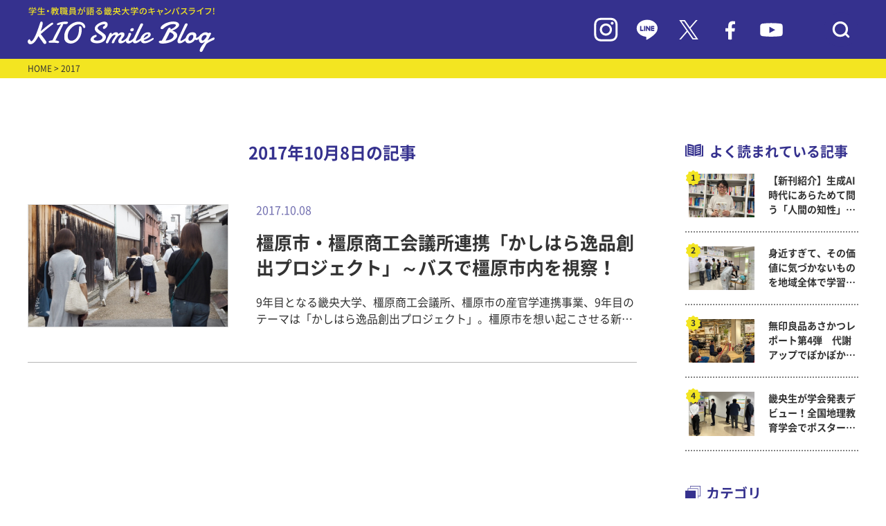

--- FILE ---
content_type: text/html; charset=UTF-8
request_url: https://www.kio.ac.jp/information/2017/10/08
body_size: 53740
content:
<!DOCTYPE html>
<html lang="ja">
<head>
    <meta charset="UTF-8">
    <meta name="viewport" content="width=device-width, initial-scale=1.0">
    <meta http-equiv="X-UA-Compatible" content="ie=edge">
            <title>畿央大学｜KIO Smile Blog</title>
        <meta name="description" content="畿央大学（奈良）のイベント情報を伝えるブログサイト。 大学、大学院の入試・受験情報をはじめ、就職活動レポートなど大学の今を伝える情報をお伝えしています。">
        <meta name="keywords" content="畿央大学,大学院,奈良,ブログ,入試,受験,就職,理学療法,教育,健康,イベント">
    <link rel="preconnect" href="https://fonts.googleapis.com">
    <link rel="preconnect" href="https://fonts.gstatic.com" crossorigin>
    <link rel="stylesheet" href="https://www.kio.ac.jp/information/wp-content/themes/kio-smileblog/asset/js/slick/slick.css">
    <link rel="stylesheet" href="https://www.kio.ac.jp/information/wp-content/themes/kio-smileblog/asset/js/slick/slick-theme.css">
    <link rel="stylesheet" href="https://www.kio.ac.jp/information/wp-content/themes/kio-smileblog/asset/css/common.css">
    <link rel="stylesheet" href="https://www.kio.ac.jp/information/wp-content/themes/kio-smileblog/asset/css/pages.css">
    <link rel="icon" href="https://www.kio.ac.jp/information/wp-content/themes/kio-smileblog/images/favicon.ico" type="image/x-icon">
        <!-- Google Tag Manager -->
<script>(function(w,d,s,l,i){w[l]=w[l]||[];w[l].push({'gtm.start':
new Date().getTime(),event:'gtm.js'});var f=d.getElementsByTagName(s)[0],
j=d.createElement(s),dl=l!='dataLayer'?'&l='+l:'';j.async=true;j.src=
'https://www.googletagmanager.com/gtm.js?id='+i+dl;f.parentNode.insertBefore(j,f);
})(window,document,'script','dataLayer','GTM-W88SHQF');</script>
<!-- End Google Tag Manager -->
</head>
<meta name='robots' content='noindex, follow' />

	<!-- This site is optimized with the Yoast SEO plugin v18.3 - https://yoast.com/wordpress/plugins/seo/ -->
	<meta property="og:locale" content="ja_JP" />
	<meta property="og:type" content="website" />
	<meta property="og:title" content="2017年10月8日 - KIO Smile Blog｜畿央大学公式ブログ" />
	<meta property="og:url" content="https://www.kio.ac.jp/information/2017/10/08" />
	<meta property="og:site_name" content="KIO Smile Blog｜畿央大学公式ブログ" />
	<meta name="twitter:card" content="summary_large_image" />
	<meta name="twitter:site" content="@KIO_University" />
	<script type="application/ld+json" class="yoast-schema-graph">{"@context":"https://schema.org","@graph":[{"@type":"WebSite","@id":"https://www.kio.ac.jp/information/#website","url":"https://www.kio.ac.jp/information/","name":"KIO Smile Blog｜畿央大学公式ブログ","description":"畿央生のキャンパスライフをリアルタイムで発信！","potentialAction":[{"@type":"SearchAction","target":{"@type":"EntryPoint","urlTemplate":"https://www.kio.ac.jp/information/?s={search_term_string}"},"query-input":"required name=search_term_string"}],"inLanguage":"ja"},{"@type":"CollectionPage","@id":"https://www.kio.ac.jp/information/2017/10/08#webpage","url":"https://www.kio.ac.jp/information/2017/10/08","name":"2017年10月8日 - KIO Smile Blog｜畿央大学公式ブログ","isPartOf":{"@id":"https://www.kio.ac.jp/information/#website"},"breadcrumb":{"@id":"https://www.kio.ac.jp/information/2017/10/08#breadcrumb"},"inLanguage":"ja","potentialAction":[{"@type":"ReadAction","target":["https://www.kio.ac.jp/information/2017/10/08"]}]},{"@type":"BreadcrumbList","@id":"https://www.kio.ac.jp/information/2017/10/08#breadcrumb","itemListElement":[{"@type":"ListItem","position":1,"name":"ホーム","item":"https://www.kio.ac.jp/information"},{"@type":"ListItem","position":2,"name":"アーカイブ: 2017年10月8日"}]}]}</script>
	<!-- / Yoast SEO plugin. -->


<link rel='dns-prefetch' href='//s.w.org' />
		<script type="text/javascript">
			window._wpemojiSettings = {"baseUrl":"https:\/\/s.w.org\/images\/core\/emoji\/13.1.0\/72x72\/","ext":".png","svgUrl":"https:\/\/s.w.org\/images\/core\/emoji\/13.1.0\/svg\/","svgExt":".svg","source":{"concatemoji":"https:\/\/www.kio.ac.jp\/information\/wp-includes\/js\/wp-emoji-release.min.js?ver=5.8.12"}};
			!function(e,a,t){var n,r,o,i=a.createElement("canvas"),p=i.getContext&&i.getContext("2d");function s(e,t){var a=String.fromCharCode;p.clearRect(0,0,i.width,i.height),p.fillText(a.apply(this,e),0,0);e=i.toDataURL();return p.clearRect(0,0,i.width,i.height),p.fillText(a.apply(this,t),0,0),e===i.toDataURL()}function c(e){var t=a.createElement("script");t.src=e,t.defer=t.type="text/javascript",a.getElementsByTagName("head")[0].appendChild(t)}for(o=Array("flag","emoji"),t.supports={everything:!0,everythingExceptFlag:!0},r=0;r<o.length;r++)t.supports[o[r]]=function(e){if(!p||!p.fillText)return!1;switch(p.textBaseline="top",p.font="600 32px Arial",e){case"flag":return s([127987,65039,8205,9895,65039],[127987,65039,8203,9895,65039])?!1:!s([55356,56826,55356,56819],[55356,56826,8203,55356,56819])&&!s([55356,57332,56128,56423,56128,56418,56128,56421,56128,56430,56128,56423,56128,56447],[55356,57332,8203,56128,56423,8203,56128,56418,8203,56128,56421,8203,56128,56430,8203,56128,56423,8203,56128,56447]);case"emoji":return!s([10084,65039,8205,55357,56613],[10084,65039,8203,55357,56613])}return!1}(o[r]),t.supports.everything=t.supports.everything&&t.supports[o[r]],"flag"!==o[r]&&(t.supports.everythingExceptFlag=t.supports.everythingExceptFlag&&t.supports[o[r]]);t.supports.everythingExceptFlag=t.supports.everythingExceptFlag&&!t.supports.flag,t.DOMReady=!1,t.readyCallback=function(){t.DOMReady=!0},t.supports.everything||(n=function(){t.readyCallback()},a.addEventListener?(a.addEventListener("DOMContentLoaded",n,!1),e.addEventListener("load",n,!1)):(e.attachEvent("onload",n),a.attachEvent("onreadystatechange",function(){"complete"===a.readyState&&t.readyCallback()})),(n=t.source||{}).concatemoji?c(n.concatemoji):n.wpemoji&&n.twemoji&&(c(n.twemoji),c(n.wpemoji)))}(window,document,window._wpemojiSettings);
		</script>
		<style type="text/css">
img.wp-smiley,
img.emoji {
	display: inline !important;
	border: none !important;
	box-shadow: none !important;
	height: 1em !important;
	width: 1em !important;
	margin: 0 .07em !important;
	vertical-align: -0.1em !important;
	background: none !important;
	padding: 0 !important;
}
</style>
	<link rel='stylesheet' id='wp-block-library-css'  href='https://www.kio.ac.jp/information/wp-includes/css/dist/block-library/style.min.css?ver=5.8.12' type='text/css' media='all' />
<link rel='stylesheet' id='wordpress-popular-posts-css-css'  href='https://www.kio.ac.jp/information/wp-content/plugins/wordpress-popular-posts/assets/css/wpp.css?ver=5.5.1' type='text/css' media='all' />
<script type='text/javascript' src='https://www.kio.ac.jp/information/wp-includes/js/jquery/jquery.min.js?ver=3.6.0' id='jquery-core-js'></script>
<script type='text/javascript' src='https://www.kio.ac.jp/information/wp-includes/js/jquery/jquery-migrate.min.js?ver=3.3.2' id='jquery-migrate-js'></script>
<script type='text/javascript' src='https://www.kio.ac.jp/information/wp-content/plugins/archives-calendar-widget/admin/js/jquery.arcw-init.js?ver=1.0.14' id='jquery-arcw-js'></script>
<script type='application/json' id='wpp-json'>
{"sampling_active":0,"sampling_rate":100,"ajax_url":"https:\/\/www.kio.ac.jp\/information\/wp-json\/wordpress-popular-posts\/v1\/popular-posts","api_url":"https:\/\/www.kio.ac.jp\/information\/wp-json\/wordpress-popular-posts","ID":0,"token":"2004beba1a","lang":0,"debug":0}
</script>
<script type='text/javascript' src='https://www.kio.ac.jp/information/wp-content/plugins/wordpress-popular-posts/assets/js/wpp.min.js?ver=5.5.1' id='wpp-js-js'></script>
<link rel="https://api.w.org/" href="https://www.kio.ac.jp/information/wp-json/" /><link rel="EditURI" type="application/rsd+xml" title="RSD" href="https://www.kio.ac.jp/information/xmlrpc.php?rsd" />
<link rel="wlwmanifest" type="application/wlwmanifest+xml" href="https://www.kio.ac.jp/information/wp-includes/wlwmanifest.xml" /> 
<meta name="generator" content="WordPress 5.8.12" />
            <style id="wpp-loading-animation-styles">@-webkit-keyframes bgslide{from{background-position-x:0}to{background-position-x:-200%}}@keyframes bgslide{from{background-position-x:0}to{background-position-x:-200%}}.wpp-widget-placeholder,.wpp-widget-block-placeholder{margin:0 auto;width:60px;height:3px;background:#dd3737;background:linear-gradient(90deg,#dd3737 0%,#571313 10%,#dd3737 100%);background-size:200% auto;border-radius:3px;-webkit-animation:bgslide 1s infinite linear;animation:bgslide 1s infinite linear}</style>
            <noscript><style>.lazyload[data-src]{display:none !important;}</style></noscript><style>.lazyload{background-image:none !important;}.lazyload:before{background-image:none !important;}</style><body>
<script data-cfasync="false">var ewww_webp_supported=false;</script>
<!-- Google Tag Manager (noscript) -->
<noscript><iframe src="https://www.googletagmanager.com/ns.html?id=GTM-W88SHQF"
height="0" width="0" style="display:none;visibility:hidden"></iframe></noscript>
<!-- End Google Tag Manager (noscript) -->
    <div id="header">
    <header>
        <div class="header_in inner-lg">
            <h1 class="hdlogo"><a href="/information/"><img src="[data-uri]" alt="" data-src="https://www.kio.ac.jp/information/wp-content/themes/kio-smileblog/images/logo_blog.svg" decoding="async" class="lazyload"><noscript><img src="https://www.kio.ac.jp/information/wp-content/themes/kio-smileblog/images/logo_blog.svg" alt="" data-eio="l"></noscript></a></h1>
            <div class="hdicons">
                <div class="is-pc"><a href="https://www.instagram.com/kio_university/" target="_blank"><img src="[data-uri]" alt="" data-src="https://www.kio.ac.jp/information/wp-content/themes/kio-smileblog/images/ico_in.svg" decoding="async" class="lazyload"><noscript><img src="https://www.kio.ac.jp/information/wp-content/themes/kio-smileblog/images/ico_in.svg" alt="" data-eio="l"></noscript></a></div>
                <div class="is-pc"><a href="https://page.line.me/tyt8210s" target="_blank"><img src="[data-uri]" alt="" data-src="https://www.kio.ac.jp/information/wp-content/themes/kio-smileblog/images/ico_line.svg" decoding="async" class="lazyload"><noscript><img src="https://www.kio.ac.jp/information/wp-content/themes/kio-smileblog/images/ico_line.svg" alt="" data-eio="l"></noscript></a></div>
                <div class="is-pc"><a href="https://twitter.com/KIO_University" target="_blank"><img src="[data-uri]" alt="" data-src="https://www.kio.ac.jp/information/wp-content/themes/kio-smileblog/images/ico_tw.svg" decoding="async" class="lazyload"><noscript><img src="https://www.kio.ac.jp/information/wp-content/themes/kio-smileblog/images/ico_tw.svg" alt="" data-eio="l"></noscript></a></div>
                <div class="is-pc"><a href="https://www.facebook.com/Kio.Official" target="_blank"><img src="[data-uri]" alt="" data-src="https://www.kio.ac.jp/information/wp-content/themes/kio-smileblog/images/ico_fb.svg" decoding="async" class="lazyload"><noscript><img src="https://www.kio.ac.jp/information/wp-content/themes/kio-smileblog/images/ico_fb.svg" alt="" data-eio="l"></noscript></a></div>
                <div class="is-pc"><a href="https://bit.ly/37WIy9h" target="_blank"><img src="[data-uri]" alt="" data-src="https://www.kio.ac.jp/information/wp-content/themes/kio-smileblog/images/ico_yt.svg" decoding="async" class="lazyload"><noscript><img src="https://www.kio.ac.jp/information/wp-content/themes/kio-smileblog/images/ico_yt.svg" alt="" data-eio="l"></noscript></a></div>
                <div class="hd_ico_search"><button><img src="[data-uri]" alt="" data-src="https://www.kio.ac.jp/information/wp-content/themes/kio-smileblog/images/ico_search.svg" decoding="async" class="lazyload"><noscript><img src="https://www.kio.ac.jp/information/wp-content/themes/kio-smileblog/images/ico_search.svg" alt="" data-eio="l"></noscript></button></div>
            </div>
            <div class="hd_block_search">
                <form action="https://www.kio.ac.jp/information" method="get" id="searchform">
                    <input type="text" name="s" placeholder="検索キーワードを入力">
                </form>
            </div>
        </div>
    </header>
    </div>

    <div id="main" class="main_index child_index">
    <main>
        <div id="breadcrumbs">
            <div class="inner-lg">
                <a href="/information/">HOME</a> > 2017            </div>
        </div>
        <div id="contentsArea" class="inner-lg">
            <div id="mainContent">
                <div class="list_title">
                    <p class="title">
                        2017年10月8日の記事
                    </p>
                </div>
                <div class="top_list">
                                                            <a href="https://www.kio.ac.jp/information/2017/10/08-34.html" class="each ">
                        <div class="img lazyload" style="background: no-repeat center center; background-size: cover" data-bg="https://www.kio.ac.jp/information/wp-content/uploads/sites/10/2017/10/1.jpg">
                        </div>
                        <div class="textarea">
                            <p class="date">2017.10.08</p>
                            <p class="title">橿原市・橿原商工会議所連携「かしはら逸品創出プロジェクト」～バスで橿原市内を視察！</p>
                            <p class="desc">
							9年目となる畿央大学、橿原商工会議所、橿原市の産官学連携事業、9年目のテーマは「かしはら逸品創出プロジェクト」。橿原市を想い起こさせる新商品・サービス等で販路開拓・地域活性化に結びつける「ふるさと名物」づくりに、健康栄養学科の学生が取り組みます！
&nbsp;
平成29年9月23日（土）、健康栄養学科（指導教員：松村羊子助教、柴田満助教）の20名が橿原市のことをもっとよく知るため、市内をバスで回る「視察研修会」に参加しました。
&nbsp;
▼まずは今井町を散策。江戸時代以来の伝統様式を保った美しい民家を見て回りました。
&nbsp;

&nbsp;
▼今井まちや館では歴史的な建築様式を学びました。
&nbsp;

&nbsp;
その後、橿原神宮へお参りに行きました。皆のお願いが叶うといいですね！
&nbsp;
▼酉の大絵馬の前で写真撮影をしました。可愛らしいイラストには、穏やかな年になるようにと願いが込められているそうです！
&nbsp;

&nbsp;
お昼ご飯は、橿原商工会議所で柿の葉寿司のお弁当を食べました。
&nbsp;
▼柿の葉寿司ヤマトさんのお弁当。とってもおいしかったです！
&nbsp;

&nbsp;
今回は7つの事業所が「かしはら逸品メニュー開発プロジェクト」に参加予定です。今回の視察研修会では、バスで各事業所の店舗を順番に訪ね、実際のお店の様子を見せていただきました。各事業所さんのお店に対する思い、プロジェクトに対する思いをお話していただき、私たちもその思いに応えたいと思いました。
&nbsp;
▼ダイニングバー「as WINE DINING」さん
&nbsp;

&nbsp;
▼欧州菓子＆自家焙煎珈琲「MAMAN洋菓子店」さん
&nbsp;

&nbsp;
▼おうちごはん「ときのは」さん
&nbsp;

&nbsp;
栄養面や価格のことも考えながらの商品開発は難しそうですが、今後も使える知識を身につけられる良い経験になると思うので一生懸命頑張ります！
健康栄養学科2回生　岡田涼子　平井初音
&nbsp;
【関連記事】
2017年度 橿原市・橿原商工会議との連携事業「かしはら逸品創出プロジェクト」がスタート！
「イチゴを使った新商品開発プロジェクト」（橿原商工会議所HP）
●橿原商工会議所・橿原市とのプロジェクト過去記事はコチラから！							</p>
                        </div>
                    </a>
					                </div>
                <div class="top_list_pager">
                                   </div>
                            </div>

			            <div id="sideBar">
                <div class="side_popular">
                    <p class="blocktitle">よく読まれている記事</p>
                                        <!-- ランキングを表示 -->
                    <div class="side_popular_list">
                                                                                                                                        <a href="https://www.kio.ac.jp/information/2025/12/88190.html" class="each">
                                    <div class="img lazyload" style="background: no-repeat center center; background-size: cover" data-bg="https://www.kio.ac.jp/information/wp-content/uploads/sites/10/2025/12/20251223_1-3.jpg">
                                    </div>
                                    <p class="title">【新刊紹介】生成AI時代にあらためて問う「人間の知性」 —— ピアジェをハブに、時空を超えた知の対話へ ——</p>
                                </a>
                                                                                        <a href="https://www.kio.ac.jp/information/2026/01/88066.html" class="each">
                                    <div class="img lazyload" style="background: no-repeat center center; background-size: cover" data-bg="https://www.kio.ac.jp/information/wp-content/uploads/sites/10/2025/12/20251211_1.jpg">
                                    </div>
                                    <p class="title">身近すぎて、その価値に気づかないものを地域全体で学習しよう！　～ 現代教育学科</p>
                                </a>
                                                                                        <a href="https://www.kio.ac.jp/information/2025/12/87976.html" class="each">
                                    <div class="img lazyload" style="background: no-repeat center center; background-size: cover" data-bg="https://www.kio.ac.jp/information/wp-content/uploads/sites/10/2025/12/1208_05.jpg">
                                    </div>
                                    <p class="title">無印良品あさかつレポート第4弾　代謝アップでぽかぽか！冬の「筋トレ＆コンボウォーク」を開催しました！</p>
                                </a>
                                                                                        <a href="https://www.kio.ac.jp/information/2026/01/88010.html" class="each">
                                    <div class="img lazyload" style="background: no-repeat center center; background-size: cover" data-bg="https://www.kio.ac.jp/information/wp-content/uploads/sites/10/2025/12/20251208_7-1.jpg">
                                    </div>
                                    <p class="title">畿央生が学会発表デビュー！全国地理教育学会でポスター発表！ ～ 現代教育学科岡田ゼミ</p>
                                </a>
                                                                                                </div>
                </div>
                <div class="side_category">
                    <p class="blocktitle">カテゴリ</p>
                    <div class="side_category_list">
                                                                                                    <div class="list_row">
                                <a href="https://www.kio.ac.jp/information/category/070">
                                    畿央祭(学園祭)実行委員Blog                                </a>
                            </div>
                                                                                                    <div class="list_row">
                                <a href="https://www.kio.ac.jp/information/category/kiyukai">
                                    畿友会（学生自治会）だより                                </a>
                            </div>
                                                                                                    <div class="list_row">
                                <a href="https://www.kio.ac.jp/information/category/056">
                                    学生広報スタッフblog                                </a>
                            </div>
                                                                                                    <div class="list_row">
                                <a href="https://www.kio.ac.jp/information/category/task">
                                    TASK（健康支援学生チーム）活動レポート                                </a>
                            </div>
                                                                                                    <div class="list_row">
                                <a href="https://www.kio.ac.jp/information/category/next_programs">
                                    次世代教育センタープログラム                                </a>
                            </div>
                                                                                                    <div class="list_row  toggleCate is-open">
                                <span>畿央の学びと研究</span>
                                <button class="side_category_btn"></button>
                                <div class="list_child">
                                                                                                        <a href="https://www.kio.ac.jp/information/category/020/021">
                                    理学療法学科                                    </a>
                                                                                                        <a href="https://www.kio.ac.jp/information/category/020/022">
                                    看護医療学科                                    </a>
                                                                                                        <a href="https://www.kio.ac.jp/information/category/020/023">
                                    健康栄養学科                                    </a>
                                                                                                        <a href="https://www.kio.ac.jp/information/category/020/024">
                                    人間環境デザイン学科                                    </a>
                                                                                                        <a href="https://www.kio.ac.jp/information/category/020/025">
                                    現代教育学科                                    </a>
                                                                                                        <a href="https://www.kio.ac.jp/information/category/020/026">
                                    健康科学研究科                                    </a>
                                                                                                        <a href="https://www.kio.ac.jp/information/category/020/027-020">
                                    教育学研究科                                    </a>
                                                                                                        <a href="https://www.kio.ac.jp/information/category/020/midwife">
                                    助産学専攻科                                    </a>
                                                                </div>
                            </div>
                                                                                                    <div class="list_row">
                                <a href="https://www.kio.ac.jp/information/category/040">
                                    クラブ・サークルより                                </a>
                            </div>
                                                                                                    <div class="list_row">
                                <a href="https://www.kio.ac.jp/information/category/035">
                                    イベントレポート                                </a>
                            </div>
                                                                                                    <div class="list_row">
                                <a href="https://www.kio.ac.jp/information/category/031">
                                    畿央大学×地域連携                                </a>
                            </div>
                                                                                                    <div class="list_row">
                                <a href="https://www.kio.ac.jp/information/category/053">
                                    畿桜会(卒業生)NEWS                                </a>
                            </div>
                                                                                                    <div class="list_row">
                                <a href="https://www.kio.ac.jp/information/category/050">
                                    ボランティア活動報告                                </a>
                            </div>
                                                                                                    <div class="list_row">
                                <a href="https://www.kio.ac.jp/information/category/051">
                                    被災地支援の活動                                </a>
                            </div>
                                                                                                    <div class="list_row">
                                <a href="https://www.kio.ac.jp/information/category/project">
                                    新入生応援！やさしさを「チカラ」に変えるプロジェクト                                </a>
                            </div>
                                                                                                    <div class="list_row">
                                <a href="https://www.kio.ac.jp/information/category/060">
                                    健康栄養学科ヘルシー♡オイシー料理                                </a>
                            </div>
                                                                                                    <div class="list_row">
                                <a href="https://www.kio.ac.jp/information/category/001">
                                    名誉学園長ブログ「ほほえみ」                                </a>
                            </div>
                                                                        <!-- <div class="list_row"><a href="https://www.kio.ac.jp/information/category/070">畿央祭(学園祭)実行委員Blog</a></div>
                        <div class="list_row"><a href="https://www.kio.ac.jp/information/category/project">新入生応援！やさしさを「チカラ」に変えるプロジェクト</a></div>
                        <div class="list_row"><a href="https://www.kio.ac.jp/information/category/056">学生広報スタッフblog</a></div>
                        <div class="list_row"><a href="https://www.kio.ac.jp/information/category/kiyukai">畿友会（学生自治会）だより</a></div>
                        <div class="list_row"><a href="https://www.kio.ac.jp/information/category/task">TASK（健康支援学生チーム）活動レポート</a></div>
                        <div class="list_row toggleCate is-open">
                            <span>畿央の学びと研究</span>
                            <button class="side_category_btn"></button>
                            <div class="list_child">
                                <a href="https://www.kio.ac.jp/information/category/021">理学療法学科</a>
                                <a href="https://www.kio.ac.jp/information/category/022">看護医療学科</a>
                                <a href="https://www.kio.ac.jp/information/category/023">健康栄養学科</a>
                                <a href="https://www.kio.ac.jp/information/category/024">人間環境デザイン学科</a>
                                <a href="https://www.kio.ac.jp/information/category/025">現代教育学科</a>
                                <a href="https://www.kio.ac.jp/information/category/026">健康科学研究科</a>
                                <a href="https://www.kio.ac.jp/information/category/027-020">教育学研究科</a>
                                <a href="https://www.kio.ac.jp/information/category/midwife">助産学専攻科</a>
                            </div>
                        </div>
                        <div class="list_row"><a href="https://www.kio.ac.jp/information/category/053">畿桜会(卒業生)NEWS</a></div>
                        <div class="list_row"><a href="https://www.kio.ac.jp/information/category/031">畿央大学×地域連携</a></div>
                        <div class="list_row"><a href="https://www.kio.ac.jp/information/category/035">イベントレポート</a></div>
                        <div class="list_row"><a href="https://www.kio.ac.jp/information/category/040">クラブ・サークルより</a></div>
                        <div class="list_row"><a href="https://www.kio.ac.jp/information/category/050">ボランティア活動報告</a></div>
                        <div class="list_row"><a href="https://www.kio.ac.jp/information/category/051">被災地支援の活動</a></div>
                        <div class="list_row"><a href="https://www.kio.ac.jp/information/category/060">健康栄養学科ヘルシー♡オイシー料理</a></div>
                        <div class="list_row"><a href="https://www.kio.ac.jp/information/category/001">名誉学園長ブログ「ほほえみ」</a></div> -->
                    </div>
                </div>
                <div class="side_tag">
                    <p class="blocktitle">タグ</p>
                    <div class="side_tag_list">
                        <a href='https://www.kio.ac.jp/information/tag/%e3%83%9c%e3%83%a9%e3%83%b3%e3%83%86%e3%82%a3%e3%82%a2'>ボランティア</a><a href='https://www.kio.ac.jp/information/tag/%e3%82%a4%e3%83%99%e3%83%b3%e3%83%88'>イベント</a><a href='https://www.kio.ac.jp/information/tag/%e5%81%a5%e5%ba%b7%e6%a0%84%e9%a4%8a%e5%ad%a6%e7%a7%91'>健康栄養学科</a><a href='https://www.kio.ac.jp/information/tag/%e5%9c%b0%e5%9f%9f%e9%80%a3%e6%90%ba%e3%82%bb%e3%83%b3%e3%82%bf%e3%83%bc'>地域連携センター</a><a href='https://www.kio.ac.jp/information/tag/%e7%8f%be%e4%bb%a3%e6%95%99%e8%82%b2%e5%ad%a6%e7%a7%91'>現代教育学科</a><a href='https://www.kio.ac.jp/information/tag/%e5%8d%92%e6%a5%ad%e7%94%9f%e3%81%ae%e6%96%b9%e3%81%b8'>卒業生の方へ</a><a href='https://www.kio.ac.jp/information/tag/%e7%95%bf%e6%a1%9c%e4%bc%9a'>畿桜会</a><a href='https://www.kio.ac.jp/information/tag/%e4%bc%81%e6%a5%ad%e3%83%bb%e8%a1%8c%e6%94%bf%e3%81%ae%e6%96%b9%e3%81%b8'>企業・行政の方へ</a><a href='https://www.kio.ac.jp/information/tag/%e4%bf%9d%e8%ad%b7%e8%80%85%e3%81%ae%e6%96%b9%e3%81%b8'>保護者の方へ</a><a href='https://www.kio.ac.jp/information/tag/%e4%ba%ba%e9%96%93%e7%92%b0%e5%a2%83%e3%83%87%e3%82%b6%e3%82%a4%e3%83%b3%e5%ad%a6%e7%a7%91'>人間環境デザイン学科</a><a href='https://www.kio.ac.jp/information/tag/%e3%82%af%e3%83%a9%e3%83%96%e3%83%bb%e3%82%b5%e3%83%bc%e3%82%af%e3%83%ab'>クラブ・サークル</a><a href='https://www.kio.ac.jp/information/tag/%e7%9c%8b%e8%ad%b7%e5%8c%bb%e7%99%82%e5%ad%a6%e7%a7%91'>看護医療学科</a><a href='https://www.kio.ac.jp/information/tag/%e3%83%9c%e3%83%a9%e3%83%b3%e3%83%86%e3%82%a3%e3%82%a2%e3%82%bb%e3%83%b3%e3%82%bf%e3%83%bc'>ボランティアセンター</a><a href='https://www.kio.ac.jp/information/tag/%e7%90%86%e5%ad%a6%e7%99%82%e6%b3%95%e5%ad%a6%e7%a7%91'>理学療法学科</a><a href='https://www.kio.ac.jp/information/tag/%e5%81%a5%e5%ba%b7%e7%a7%91%e5%ad%a6%e5%b0%82%e6%94%bb%ef%bc%88%e4%bf%ae%e5%a3%ab%e8%aa%b2%e7%a8%8b%ef%bc%89'>健康科学専攻（修士課程）</a><a href='https://www.kio.ac.jp/information/tag/%e5%81%a5%e5%ba%b7%e7%a7%91%e5%ad%a6%e5%b0%82%e6%94%bb%ef%bc%88%e5%8d%9a%e5%a3%ab%e5%be%8c%e6%9c%9f%e8%aa%b2%e7%a8%8b%ef%bc%89'>健康科学専攻（博士後期課程）</a><a href='https://www.kio.ac.jp/information/tag/%e5%9c%a8%e5%ad%a6%e7%94%9f%e3%81%ae%e6%96%b9%e3%81%b8'>在学生の方へ</a><a href='https://www.kio.ac.jp/information/tag/%e5%85%ac%e9%96%8b%e8%ac%9b%e5%ba%a7'>公開講座</a><a href='https://www.kio.ac.jp/information/tag/%e5%be%8c%e6%8f%b4%e4%bc%9a'>後援会</a><a href='https://www.kio.ac.jp/information/tag/%e6%95%99%e8%82%b2%e5%ae%9f%e8%b7%b5%e5%ad%a6%e5%b0%82%e6%94%bb%ef%bc%88%e4%bf%ae%e5%a3%ab%e8%aa%b2%e7%a8%8b%ef%bc%89'>教育実践学専攻（修士課程）</a><a href='https://www.kio.ac.jp/information/tag/%e3%83%88%e3%83%94%e3%83%83%e3%82%af%e3%82%b9'>トピックス</a><a href='https://www.kio.ac.jp/information/tag/%e5%9c%b0%e5%9f%9f%e3%83%bb%e4%b8%80%e8%88%ac%e3%81%ae%e6%96%b9%e3%81%b8'>地域・一般の方へ</a><a href='https://www.kio.ac.jp/information/tag/midwife'>助産学専攻科</a>                    </div>
                </div>
                <div class="side_keyword">
                    <p class="blocktitle">キーワード検索</p>
                    <form action="https://www.kio.ac.jp/information">
                        <input type="text" name="s" placeholder=" 検索ワードを入力">
                    </form>
                </div>
                <div class="side_archive">
                    <p class="blocktitle">アーカイブ</p>
                    <div id="archives_calendar-2" class="widget widget_archives_calendar">
<!-- Archives Calendar Widget by Aleksei Polechin - alek´ - http://alek.be -->
<div class="calendar-archives arw-theme1" id="arc--24"><div class="calendar-navigation"><a href="" class="prev-year"><span><</span></a><div class="menu-container months"><a href="https://www.kio.ac.jp/information/2017/10" class="title">10月 2017</a><ul class="menu"><li><a href="https://www.kio.ac.jp/information/2026/01" class="2026 1" rel="0" >1月 2026</a></li><li><a href="https://www.kio.ac.jp/information/2025/12" class="2025 12" rel="1" >12月 2025</a></li><li><a href="https://www.kio.ac.jp/information/2025/11" class="2025 11" rel="2" >11月 2025</a></li><li><a href="https://www.kio.ac.jp/information/2025/10" class="2025 10" rel="3" >10月 2025</a></li><li><a href="https://www.kio.ac.jp/information/2025/09" class="2025 9" rel="4" >9月 2025</a></li><li><a href="https://www.kio.ac.jp/information/2025/08" class="2025 8" rel="5" >8月 2025</a></li><li><a href="https://www.kio.ac.jp/information/2025/07" class="2025 7" rel="6" >7月 2025</a></li><li><a href="https://www.kio.ac.jp/information/2025/06" class="2025 6" rel="7" >6月 2025</a></li><li><a href="https://www.kio.ac.jp/information/2025/05" class="2025 5" rel="8" >5月 2025</a></li><li><a href="https://www.kio.ac.jp/information/2025/04" class="2025 4" rel="9" >4月 2025</a></li><li><a href="https://www.kio.ac.jp/information/2025/03" class="2025 3" rel="10" >3月 2025</a></li><li><a href="https://www.kio.ac.jp/information/2025/02" class="2025 2" rel="11" >2月 2025</a></li><li><a href="https://www.kio.ac.jp/information/2025/01" class="2025 1" rel="12" >1月 2025</a></li><li><a href="https://www.kio.ac.jp/information/2024/12" class="2024 12" rel="13" >12月 2024</a></li><li><a href="https://www.kio.ac.jp/information/2024/11" class="2024 11" rel="14" >11月 2024</a></li><li><a href="https://www.kio.ac.jp/information/2024/10" class="2024 10" rel="15" >10月 2024</a></li><li><a href="https://www.kio.ac.jp/information/2024/09" class="2024 9" rel="16" >9月 2024</a></li><li><a href="https://www.kio.ac.jp/information/2024/08" class="2024 8" rel="17" >8月 2024</a></li><li><a href="https://www.kio.ac.jp/information/2024/07" class="2024 7" rel="18" >7月 2024</a></li><li><a href="https://www.kio.ac.jp/information/2024/06" class="2024 6" rel="19" >6月 2024</a></li><li><a href="https://www.kio.ac.jp/information/2024/05" class="2024 5" rel="20" >5月 2024</a></li><li><a href="https://www.kio.ac.jp/information/2024/04" class="2024 4" rel="21" >4月 2024</a></li><li><a href="https://www.kio.ac.jp/information/2024/03" class="2024 3" rel="22" >3月 2024</a></li><li><a href="https://www.kio.ac.jp/information/2024/02" class="2024 2" rel="23" >2月 2024</a></li><li><a href="https://www.kio.ac.jp/information/2024/01" class="2024 1" rel="24" >1月 2024</a></li><li><a href="https://www.kio.ac.jp/information/2023/12" class="2023 12" rel="25" >12月 2023</a></li><li><a href="https://www.kio.ac.jp/information/2023/11" class="2023 11" rel="26" >11月 2023</a></li><li><a href="https://www.kio.ac.jp/information/2023/10" class="2023 10" rel="27" >10月 2023</a></li><li><a href="https://www.kio.ac.jp/information/2023/09" class="2023 9" rel="28" >9月 2023</a></li><li><a href="https://www.kio.ac.jp/information/2023/08" class="2023 8" rel="29" >8月 2023</a></li><li><a href="https://www.kio.ac.jp/information/2023/07" class="2023 7" rel="30" >7月 2023</a></li><li><a href="https://www.kio.ac.jp/information/2023/06" class="2023 6" rel="31" >6月 2023</a></li><li><a href="https://www.kio.ac.jp/information/2023/05" class="2023 5" rel="32" >5月 2023</a></li><li><a href="https://www.kio.ac.jp/information/2023/04" class="2023 4" rel="33" >4月 2023</a></li><li><a href="https://www.kio.ac.jp/information/2023/03" class="2023 3" rel="34" >3月 2023</a></li><li><a href="https://www.kio.ac.jp/information/2023/02" class="2023 2" rel="35" >2月 2023</a></li><li><a href="https://www.kio.ac.jp/information/2023/01" class="2023 1" rel="36" >1月 2023</a></li><li><a href="https://www.kio.ac.jp/information/2022/12" class="2022 12" rel="37" >12月 2022</a></li><li><a href="https://www.kio.ac.jp/information/2022/11" class="2022 11" rel="38" >11月 2022</a></li><li><a href="https://www.kio.ac.jp/information/2022/10" class="2022 10" rel="39" >10月 2022</a></li><li><a href="https://www.kio.ac.jp/information/2022/09" class="2022 9" rel="40" >9月 2022</a></li><li><a href="https://www.kio.ac.jp/information/2022/08" class="2022 8" rel="41" >8月 2022</a></li><li><a href="https://www.kio.ac.jp/information/2022/07" class="2022 7" rel="42" >7月 2022</a></li><li><a href="https://www.kio.ac.jp/information/2022/06" class="2022 6" rel="43" >6月 2022</a></li><li><a href="https://www.kio.ac.jp/information/2022/05" class="2022 5" rel="44" >5月 2022</a></li><li><a href="https://www.kio.ac.jp/information/2022/04" class="2022 4" rel="45" >4月 2022</a></li><li><a href="https://www.kio.ac.jp/information/2022/03" class="2022 3" rel="46" >3月 2022</a></li><li><a href="https://www.kio.ac.jp/information/2022/02" class="2022 2" rel="47" >2月 2022</a></li><li><a href="https://www.kio.ac.jp/information/2022/01" class="2022 1" rel="48" >1月 2022</a></li><li><a href="https://www.kio.ac.jp/information/2021/12" class="2021 12" rel="49" >12月 2021</a></li><li><a href="https://www.kio.ac.jp/information/2021/11" class="2021 11" rel="50" >11月 2021</a></li><li><a href="https://www.kio.ac.jp/information/2021/10" class="2021 10" rel="51" >10月 2021</a></li><li><a href="https://www.kio.ac.jp/information/2021/09" class="2021 9" rel="52" >9月 2021</a></li><li><a href="https://www.kio.ac.jp/information/2021/08" class="2021 8" rel="53" >8月 2021</a></li><li><a href="https://www.kio.ac.jp/information/2021/07" class="2021 7" rel="54" >7月 2021</a></li><li><a href="https://www.kio.ac.jp/information/2021/06" class="2021 6" rel="55" >6月 2021</a></li><li><a href="https://www.kio.ac.jp/information/2021/05" class="2021 5" rel="56" >5月 2021</a></li><li><a href="https://www.kio.ac.jp/information/2021/04" class="2021 4" rel="57" >4月 2021</a></li><li><a href="https://www.kio.ac.jp/information/2021/03" class="2021 3" rel="58" >3月 2021</a></li><li><a href="https://www.kio.ac.jp/information/2021/02" class="2021 2" rel="59" >2月 2021</a></li><li><a href="https://www.kio.ac.jp/information/2021/01" class="2021 1" rel="60" >1月 2021</a></li><li><a href="https://www.kio.ac.jp/information/2020/12" class="2020 12" rel="61" >12月 2020</a></li><li><a href="https://www.kio.ac.jp/information/2020/11" class="2020 11" rel="62" >11月 2020</a></li><li><a href="https://www.kio.ac.jp/information/2020/10" class="2020 10" rel="63" >10月 2020</a></li><li><a href="https://www.kio.ac.jp/information/2020/09" class="2020 9" rel="64" >9月 2020</a></li><li><a href="https://www.kio.ac.jp/information/2020/08" class="2020 8" rel="65" >8月 2020</a></li><li><a href="https://www.kio.ac.jp/information/2020/07" class="2020 7" rel="66" >7月 2020</a></li><li><a href="https://www.kio.ac.jp/information/2020/06" class="2020 6" rel="67" >6月 2020</a></li><li><a href="https://www.kio.ac.jp/information/2020/05" class="2020 5" rel="68" >5月 2020</a></li><li><a href="https://www.kio.ac.jp/information/2020/03" class="2020 3" rel="69" >3月 2020</a></li><li><a href="https://www.kio.ac.jp/information/2020/02" class="2020 2" rel="70" >2月 2020</a></li><li><a href="https://www.kio.ac.jp/information/2020/01" class="2020 1" rel="71" >1月 2020</a></li><li><a href="https://www.kio.ac.jp/information/2019/12" class="2019 12" rel="72" >12月 2019</a></li><li><a href="https://www.kio.ac.jp/information/2019/11" class="2019 11" rel="73" >11月 2019</a></li><li><a href="https://www.kio.ac.jp/information/2019/10" class="2019 10" rel="74" >10月 2019</a></li><li><a href="https://www.kio.ac.jp/information/2019/09" class="2019 9" rel="75" >9月 2019</a></li><li><a href="https://www.kio.ac.jp/information/2019/08" class="2019 8" rel="76" >8月 2019</a></li><li><a href="https://www.kio.ac.jp/information/2019/07" class="2019 7" rel="77" >7月 2019</a></li><li><a href="https://www.kio.ac.jp/information/2019/06" class="2019 6" rel="78" >6月 2019</a></li><li><a href="https://www.kio.ac.jp/information/2019/05" class="2019 5" rel="79" >5月 2019</a></li><li><a href="https://www.kio.ac.jp/information/2019/04" class="2019 4" rel="80" >4月 2019</a></li><li><a href="https://www.kio.ac.jp/information/2019/03" class="2019 3" rel="81" >3月 2019</a></li><li><a href="https://www.kio.ac.jp/information/2019/02" class="2019 2" rel="82" >2月 2019</a></li><li><a href="https://www.kio.ac.jp/information/2019/01" class="2019 1" rel="83" >1月 2019</a></li><li><a href="https://www.kio.ac.jp/information/2018/12" class="2018 12" rel="84" >12月 2018</a></li><li><a href="https://www.kio.ac.jp/information/2018/11" class="2018 11" rel="85" >11月 2018</a></li><li><a href="https://www.kio.ac.jp/information/2018/10" class="2018 10" rel="86" >10月 2018</a></li><li><a href="https://www.kio.ac.jp/information/2018/09" class="2018 9" rel="87" >9月 2018</a></li><li><a href="https://www.kio.ac.jp/information/2018/08" class="2018 8" rel="88" >8月 2018</a></li><li><a href="https://www.kio.ac.jp/information/2018/07" class="2018 7" rel="89" >7月 2018</a></li><li><a href="https://www.kio.ac.jp/information/2018/06" class="2018 6" rel="90" >6月 2018</a></li><li><a href="https://www.kio.ac.jp/information/2018/05" class="2018 5" rel="91" >5月 2018</a></li><li><a href="https://www.kio.ac.jp/information/2018/04" class="2018 4" rel="92" >4月 2018</a></li><li><a href="https://www.kio.ac.jp/information/2018/03" class="2018 3" rel="93" >3月 2018</a></li><li><a href="https://www.kio.ac.jp/information/2018/02" class="2018 2" rel="94" >2月 2018</a></li><li><a href="https://www.kio.ac.jp/information/2018/01" class="2018 1" rel="95" >1月 2018</a></li><li><a href="https://www.kio.ac.jp/information/2017/12" class="2017 12" rel="96" >12月 2017</a></li><li><a href="https://www.kio.ac.jp/information/2017/11" class="2017 11" rel="97" >11月 2017</a></li><li><a href="https://www.kio.ac.jp/information/2017/10" class="2017 10 current" rel="98" >10月 2017</a></li><li><a href="https://www.kio.ac.jp/information/2017/09" class="2017 9" rel="99" >9月 2017</a></li><li><a href="https://www.kio.ac.jp/information/2017/08" class="2017 8" rel="100" >8月 2017</a></li><li><a href="https://www.kio.ac.jp/information/2017/07" class="2017 7" rel="101" >7月 2017</a></li><li><a href="https://www.kio.ac.jp/information/2017/06" class="2017 6" rel="102" >6月 2017</a></li><li><a href="https://www.kio.ac.jp/information/2017/05" class="2017 5" rel="103" >5月 2017</a></li><li><a href="https://www.kio.ac.jp/information/2017/04" class="2017 4" rel="104" >4月 2017</a></li><li><a href="https://www.kio.ac.jp/information/2017/03" class="2017 3" rel="105" >3月 2017</a></li><li><a href="https://www.kio.ac.jp/information/2017/02" class="2017 2" rel="106" >2月 2017</a></li><li><a href="https://www.kio.ac.jp/information/2017/01" class="2017 1" rel="107" >1月 2017</a></li><li><a href="https://www.kio.ac.jp/information/2016/12" class="2016 12" rel="108" >12月 2016</a></li><li><a href="https://www.kio.ac.jp/information/2016/11" class="2016 11" rel="109" >11月 2016</a></li><li><a href="https://www.kio.ac.jp/information/2016/10" class="2016 10" rel="110" >10月 2016</a></li><li><a href="https://www.kio.ac.jp/information/2016/09" class="2016 9" rel="111" >9月 2016</a></li><li><a href="https://www.kio.ac.jp/information/2016/08" class="2016 8" rel="112" >8月 2016</a></li><li><a href="https://www.kio.ac.jp/information/2016/07" class="2016 7" rel="113" >7月 2016</a></li><li><a href="https://www.kio.ac.jp/information/2016/06" class="2016 6" rel="114" >6月 2016</a></li><li><a href="https://www.kio.ac.jp/information/2016/05" class="2016 5" rel="115" >5月 2016</a></li><li><a href="https://www.kio.ac.jp/information/2016/04" class="2016 4" rel="116" >4月 2016</a></li><li><a href="https://www.kio.ac.jp/information/2016/03" class="2016 3" rel="117" >3月 2016</a></li><li><a href="https://www.kio.ac.jp/information/2016/02" class="2016 2" rel="118" >2月 2016</a></li><li><a href="https://www.kio.ac.jp/information/2016/01" class="2016 1" rel="119" >1月 2016</a></li><li><a href="https://www.kio.ac.jp/information/2015/12" class="2015 12" rel="120" >12月 2015</a></li><li><a href="https://www.kio.ac.jp/information/2015/11" class="2015 11" rel="121" >11月 2015</a></li><li><a href="https://www.kio.ac.jp/information/2015/10" class="2015 10" rel="122" >10月 2015</a></li><li><a href="https://www.kio.ac.jp/information/2015/09" class="2015 9" rel="123" >9月 2015</a></li><li><a href="https://www.kio.ac.jp/information/2015/08" class="2015 8" rel="124" >8月 2015</a></li><li><a href="https://www.kio.ac.jp/information/2015/07" class="2015 7" rel="125" >7月 2015</a></li><li><a href="https://www.kio.ac.jp/information/2015/06" class="2015 6" rel="126" >6月 2015</a></li><li><a href="https://www.kio.ac.jp/information/2015/05" class="2015 5" rel="127" >5月 2015</a></li><li><a href="https://www.kio.ac.jp/information/2015/04" class="2015 4" rel="128" >4月 2015</a></li><li><a href="https://www.kio.ac.jp/information/2015/03" class="2015 3" rel="129" >3月 2015</a></li><li><a href="https://www.kio.ac.jp/information/2015/02" class="2015 2" rel="130" >2月 2015</a></li><li><a href="https://www.kio.ac.jp/information/2015/01" class="2015 1" rel="131" >1月 2015</a></li><li><a href="https://www.kio.ac.jp/information/2014/12" class="2014 12" rel="132" >12月 2014</a></li><li><a href="https://www.kio.ac.jp/information/2014/11" class="2014 11" rel="133" >11月 2014</a></li><li><a href="https://www.kio.ac.jp/information/2014/10" class="2014 10" rel="134" >10月 2014</a></li><li><a href="https://www.kio.ac.jp/information/2014/09" class="2014 9" rel="135" >9月 2014</a></li><li><a href="https://www.kio.ac.jp/information/2014/08" class="2014 8" rel="136" >8月 2014</a></li><li><a href="https://www.kio.ac.jp/information/2014/07" class="2014 7" rel="137" >7月 2014</a></li><li><a href="https://www.kio.ac.jp/information/2014/06" class="2014 6" rel="138" >6月 2014</a></li><li><a href="https://www.kio.ac.jp/information/2014/05" class="2014 5" rel="139" >5月 2014</a></li><li><a href="https://www.kio.ac.jp/information/2014/04" class="2014 4" rel="140" >4月 2014</a></li><li><a href="https://www.kio.ac.jp/information/2014/03" class="2014 3" rel="141" >3月 2014</a></li><li><a href="https://www.kio.ac.jp/information/2014/02" class="2014 2" rel="142" >2月 2014</a></li><li><a href="https://www.kio.ac.jp/information/2014/01" class="2014 1" rel="143" >1月 2014</a></li><li><a href="https://www.kio.ac.jp/information/2013/12" class="2013 12" rel="144" >12月 2013</a></li><li><a href="https://www.kio.ac.jp/information/2013/11" class="2013 11" rel="145" >11月 2013</a></li><li><a href="https://www.kio.ac.jp/information/2013/10" class="2013 10" rel="146" >10月 2013</a></li><li><a href="https://www.kio.ac.jp/information/2013/09" class="2013 9" rel="147" >9月 2013</a></li><li><a href="https://www.kio.ac.jp/information/2013/08" class="2013 8" rel="148" >8月 2013</a></li><li><a href="https://www.kio.ac.jp/information/2013/07" class="2013 7" rel="149" >7月 2013</a></li><li><a href="https://www.kio.ac.jp/information/2013/06" class="2013 6" rel="150" >6月 2013</a></li><li><a href="https://www.kio.ac.jp/information/2013/05" class="2013 5" rel="151" >5月 2013</a></li><li><a href="https://www.kio.ac.jp/information/2013/04" class="2013 4" rel="152" >4月 2013</a></li><li><a href="https://www.kio.ac.jp/information/2013/03" class="2013 3" rel="153" >3月 2013</a></li><li><a href="https://www.kio.ac.jp/information/2013/02" class="2013 2" rel="154" >2月 2013</a></li><li><a href="https://www.kio.ac.jp/information/2013/01" class="2013 1" rel="155" >1月 2013</a></li><li><a href="https://www.kio.ac.jp/information/2012/12" class="2012 12" rel="156" >12月 2012</a></li><li><a href="https://www.kio.ac.jp/information/2012/11" class="2012 11" rel="157" >11月 2012</a></li><li><a href="https://www.kio.ac.jp/information/2012/10" class="2012 10" rel="158" >10月 2012</a></li><li><a href="https://www.kio.ac.jp/information/2012/09" class="2012 9" rel="159" >9月 2012</a></li><li><a href="https://www.kio.ac.jp/information/2012/08" class="2012 8" rel="160" >8月 2012</a></li><li><a href="https://www.kio.ac.jp/information/2012/07" class="2012 7" rel="161" >7月 2012</a></li><li><a href="https://www.kio.ac.jp/information/2012/06" class="2012 6" rel="162" >6月 2012</a></li><li><a href="https://www.kio.ac.jp/information/2012/05" class="2012 5" rel="163" >5月 2012</a></li><li><a href="https://www.kio.ac.jp/information/2012/04" class="2012 4" rel="164" >4月 2012</a></li><li><a href="https://www.kio.ac.jp/information/2012/03" class="2012 3" rel="165" >3月 2012</a></li><li><a href="https://www.kio.ac.jp/information/2012/02" class="2012 2" rel="166" >2月 2012</a></li><li><a href="https://www.kio.ac.jp/information/2012/01" class="2012 1" rel="167" >1月 2012</a></li><li><a href="https://www.kio.ac.jp/information/2011/12" class="2011 12" rel="168" >12月 2011</a></li><li><a href="https://www.kio.ac.jp/information/2011/11" class="2011 11" rel="169" >11月 2011</a></li><li><a href="https://www.kio.ac.jp/information/2011/10" class="2011 10" rel="170" >10月 2011</a></li><li><a href="https://www.kio.ac.jp/information/2011/09" class="2011 9" rel="171" >9月 2011</a></li><li><a href="https://www.kio.ac.jp/information/2011/08" class="2011 8" rel="172" >8月 2011</a></li><li><a href="https://www.kio.ac.jp/information/2011/07" class="2011 7" rel="173" >7月 2011</a></li><li><a href="https://www.kio.ac.jp/information/2011/06" class="2011 6" rel="174" >6月 2011</a></li><li><a href="https://www.kio.ac.jp/information/2011/05" class="2011 5" rel="175" >5月 2011</a></li><li><a href="https://www.kio.ac.jp/information/2011/04" class="2011 4" rel="176" >4月 2011</a></li><li><a href="https://www.kio.ac.jp/information/2011/03" class="2011 3" rel="177" >3月 2011</a></li><li><a href="https://www.kio.ac.jp/information/2011/02" class="2011 2" rel="178" >2月 2011</a></li><li><a href="https://www.kio.ac.jp/information/2011/01" class="2011 1" rel="179" >1月 2011</a></li><li><a href="https://www.kio.ac.jp/information/2010/12" class="2010 12" rel="180" >12月 2010</a></li><li><a href="https://www.kio.ac.jp/information/2010/11" class="2010 11" rel="181" >11月 2010</a></li><li><a href="https://www.kio.ac.jp/information/2010/10" class="2010 10" rel="182" >10月 2010</a></li><li><a href="https://www.kio.ac.jp/information/2010/09" class="2010 9" rel="183" >9月 2010</a></li><li><a href="https://www.kio.ac.jp/information/2010/08" class="2010 8" rel="184" >8月 2010</a></li><li><a href="https://www.kio.ac.jp/information/2010/07" class="2010 7" rel="185" >7月 2010</a></li><li><a href="https://www.kio.ac.jp/information/2010/06" class="2010 6" rel="186" >6月 2010</a></li><li><a href="https://www.kio.ac.jp/information/2010/05" class="2010 5" rel="187" >5月 2010</a></li><li><a href="https://www.kio.ac.jp/information/2010/04" class="2010 4" rel="188" >4月 2010</a></li><li><a href="https://www.kio.ac.jp/information/2010/03" class="2010 3" rel="189" >3月 2010</a></li><li><a href="https://www.kio.ac.jp/information/2010/02" class="2010 2" rel="190" >2月 2010</a></li><li><a href="https://www.kio.ac.jp/information/2010/01" class="2010 1" rel="191" >1月 2010</a></li><li><a href="https://www.kio.ac.jp/information/2009/12" class="2009 12" rel="192" >12月 2009</a></li><li><a href="https://www.kio.ac.jp/information/2009/11" class="2009 11" rel="193" >11月 2009</a></li><li><a href="https://www.kio.ac.jp/information/2009/10" class="2009 10" rel="194" >10月 2009</a></li><li><a href="https://www.kio.ac.jp/information/2009/09" class="2009 9" rel="195" >9月 2009</a></li><li><a href="https://www.kio.ac.jp/information/2009/08" class="2009 8" rel="196" >8月 2009</a></li><li><a href="https://www.kio.ac.jp/information/2009/07" class="2009 7" rel="197" >7月 2009</a></li><li><a href="https://www.kio.ac.jp/information/2009/06" class="2009 6" rel="198" >6月 2009</a></li><li><a href="https://www.kio.ac.jp/information/2009/05" class="2009 5" rel="199" >5月 2009</a></li><li><a href="https://www.kio.ac.jp/information/2009/04" class="2009 4" rel="200" >4月 2009</a></li><li><a href="https://www.kio.ac.jp/information/2009/03" class="2009 3" rel="201" >3月 2009</a></li><li><a href="https://www.kio.ac.jp/information/2009/02" class="2009 2" rel="202" >2月 2009</a></li><li><a href="https://www.kio.ac.jp/information/2009/01" class="2009 1" rel="203" >1月 2009</a></li><li><a href="https://www.kio.ac.jp/information/2008/12" class="2008 12" rel="204" >12月 2008</a></li><li><a href="https://www.kio.ac.jp/information/2008/11" class="2008 11" rel="205" >11月 2008</a></li><li><a href="https://www.kio.ac.jp/information/2008/10" class="2008 10" rel="206" >10月 2008</a></li><li><a href="https://www.kio.ac.jp/information/2008/09" class="2008 9" rel="207" >9月 2008</a></li><li><a href="https://www.kio.ac.jp/information/2008/08" class="2008 8" rel="208" >8月 2008</a></li><li><a href="https://www.kio.ac.jp/information/2008/07" class="2008 7" rel="209" >7月 2008</a></li><li><a href="https://www.kio.ac.jp/information/2008/06" class="2008 6" rel="210" >6月 2008</a></li><li><a href="https://www.kio.ac.jp/information/2008/05" class="2008 5" rel="211" >5月 2008</a></li><li><a href="https://www.kio.ac.jp/information/2008/04" class="2008 4" rel="212" >4月 2008</a></li><li><a href="https://www.kio.ac.jp/information/2008/03" class="2008 3" rel="213" >3月 2008</a></li><li><a href="https://www.kio.ac.jp/information/2008/02" class="2008 2" rel="214" >2月 2008</a></li></ul><div class="arrow-down"><span>&#x25bc;</span></div></div><a href="" class="next-year"><span>></span></a></div><div class="week-row weekdays"><span class="day weekday">月</span><span class="day weekday">火</span><span class="day weekday">水</span><span class="day weekday">木</span><span class="day weekday">金</span><span class="day weekday">土</span><span class="day weekday last">日</span></div><div class="archives-years"><div class="year 1 2026" rel="0"><div class="week-row"><span class="day noday">&nbsp;</span><span class="day noday">&nbsp;</span><span class="day noday">&nbsp;</span><span class="day">1</span><span class="day">2</span><span class="day">3</span><span class="day last">4</span></div>
<div class="week-row">
<span class="day has-posts"><a href="https://www.kio.ac.jp/information/2026/01/05" title="2026年1月5日" data-date="2026-1-5">5</a></span><span class="day">6</span><span class="day has-posts"><a href="https://www.kio.ac.jp/information/2026/01/07" title="2026年1月7日" data-date="2026-1-7">7</a></span><span class="day has-posts"><a href="https://www.kio.ac.jp/information/2026/01/08" title="2026年1月8日" data-date="2026-1-8">8</a></span><span class="day">9</span><span class="day">10</span><span class="day last">11</span></div>
<div class="week-row">
<span class="day">12</span><span class="day has-posts"><a href="https://www.kio.ac.jp/information/2026/01/13" title="2026年1月13日" data-date="2026-1-13">13</a></span><span class="day">14</span><span class="day">15</span><span class="day">16</span><span class="day">17</span><span class="day last today">18</span></div>
<div class="week-row">
<span class="day">19</span><span class="day">20</span><span class="day">21</span><span class="day">22</span><span class="day">23</span><span class="day">24</span><span class="day last">25</span></div>
<div class="week-row">
<span class="day">26</span><span class="day">27</span><span class="day">28</span><span class="day">29</span><span class="day">30</span><span class="day">31</span><span class="day noday last">&nbsp;</span></div>
<div class="week-row">
<span class="day noday">&nbsp;</span><span class="day noday">&nbsp;</span><span class="day noday">&nbsp;</span><span class="day noday">&nbsp;</span><span class="day noday">&nbsp;</span><span class="day noday">&nbsp;</span><span class="day noday last">&nbsp;</span></div>
<div class="week-row">
</div>
</div>
<div class="year 12 2025" rel="1"><div class="week-row"><span class="day">1</span><span class="day has-posts"><a href="https://www.kio.ac.jp/information/2025/12/02" title="2025年12月2日" data-date="2025-12-2">2</a></span><span class="day has-posts"><a href="https://www.kio.ac.jp/information/2025/12/03" title="2025年12月3日" data-date="2025-12-3">3</a></span><span class="day has-posts"><a href="https://www.kio.ac.jp/information/2025/12/04" title="2025年12月4日" data-date="2025-12-4">4</a></span><span class="day has-posts"><a href="https://www.kio.ac.jp/information/2025/12/05" title="2025年12月5日" data-date="2025-12-5">5</a></span><span class="day">6</span><span class="day last">7</span></div>
<div class="week-row">
<span class="day has-posts"><a href="https://www.kio.ac.jp/information/2025/12/08" title="2025年12月8日" data-date="2025-12-8">8</a></span><span class="day">9</span><span class="day">10</span><span class="day has-posts"><a href="https://www.kio.ac.jp/information/2025/12/11" title="2025年12月11日" data-date="2025-12-11">11</a></span><span class="day">12</span><span class="day has-posts"><a href="https://www.kio.ac.jp/information/2025/12/13" title="2025年12月13日" data-date="2025-12-13">13</a></span><span class="day last">14</span></div>
<div class="week-row">
<span class="day">15</span><span class="day">16</span><span class="day has-posts"><a href="https://www.kio.ac.jp/information/2025/12/17" title="2025年12月17日" data-date="2025-12-17">17</a></span><span class="day">18</span><span class="day has-posts"><a href="https://www.kio.ac.jp/information/2025/12/19" title="2025年12月19日" data-date="2025-12-19">19</a></span><span class="day">20</span><span class="day last">21</span></div>
<div class="week-row">
<span class="day">22</span><span class="day has-posts"><a href="https://www.kio.ac.jp/information/2025/12/23" title="2025年12月23日" data-date="2025-12-23">23</a></span><span class="day has-posts"><a href="https://www.kio.ac.jp/information/2025/12/24" title="2025年12月24日" data-date="2025-12-24">24</a></span><span class="day">25</span><span class="day">26</span><span class="day">27</span><span class="day last has-posts"><a href="https://www.kio.ac.jp/information/2025/12/28" title="2025年12月28日" data-date="2025-12-28">28</a></span></div>
<div class="week-row">
<span class="day">29</span><span class="day">30</span><span class="day">31</span><span class="day noday">&nbsp;</span><span class="day noday">&nbsp;</span><span class="day noday">&nbsp;</span><span class="day noday last">&nbsp;</span></div>
<div class="week-row">
<span class="day noday">&nbsp;</span><span class="day noday">&nbsp;</span><span class="day noday">&nbsp;</span><span class="day noday">&nbsp;</span><span class="day noday">&nbsp;</span><span class="day noday">&nbsp;</span><span class="day noday last">&nbsp;</span></div>
<div class="week-row">
</div>
</div>
<div class="year 11 2025" rel="2"><div class="week-row"><span class="day noday">&nbsp;</span><span class="day noday">&nbsp;</span><span class="day noday">&nbsp;</span><span class="day noday">&nbsp;</span><span class="day noday">&nbsp;</span><span class="day has-posts"><a href="https://www.kio.ac.jp/information/2025/11/01" title="2025年11月1日" data-date="2025-11-1">1</a></span><span class="day last has-posts"><a href="https://www.kio.ac.jp/information/2025/11/02" title="2025年11月2日" data-date="2025-11-2">2</a></span></div>
<div class="week-row">
<span class="day has-posts"><a href="https://www.kio.ac.jp/information/2025/11/03" title="2025年11月3日" data-date="2025-11-3">3</a></span><span class="day has-posts"><a href="https://www.kio.ac.jp/information/2025/11/04" title="2025年11月4日" data-date="2025-11-4">4</a></span><span class="day has-posts"><a href="https://www.kio.ac.jp/information/2025/11/05" title="2025年11月5日" data-date="2025-11-5">5</a></span><span class="day has-posts"><a href="https://www.kio.ac.jp/information/2025/11/06" title="2025年11月6日" data-date="2025-11-6">6</a></span><span class="day has-posts"><a href="https://www.kio.ac.jp/information/2025/11/07" title="2025年11月7日" data-date="2025-11-7">7</a></span><span class="day">8</span><span class="day last">9</span></div>
<div class="week-row">
<span class="day">10</span><span class="day">11</span><span class="day has-posts"><a href="https://www.kio.ac.jp/information/2025/11/12" title="2025年11月12日" data-date="2025-11-12">12</a></span><span class="day has-posts"><a href="https://www.kio.ac.jp/information/2025/11/13" title="2025年11月13日" data-date="2025-11-13">13</a></span><span class="day">14</span><span class="day">15</span><span class="day last">16</span></div>
<div class="week-row">
<span class="day has-posts"><a href="https://www.kio.ac.jp/information/2025/11/17" title="2025年11月17日" data-date="2025-11-17">17</a></span><span class="day has-posts"><a href="https://www.kio.ac.jp/information/2025/11/18" title="2025年11月18日" data-date="2025-11-18">18</a></span><span class="day has-posts"><a href="https://www.kio.ac.jp/information/2025/11/19" title="2025年11月19日" data-date="2025-11-19">19</a></span><span class="day">20</span><span class="day has-posts"><a href="https://www.kio.ac.jp/information/2025/11/21" title="2025年11月21日" data-date="2025-11-21">21</a></span><span class="day">22</span><span class="day last">23</span></div>
<div class="week-row">
<span class="day">24</span><span class="day">25</span><span class="day">26</span><span class="day has-posts"><a href="https://www.kio.ac.jp/information/2025/11/27" title="2025年11月27日" data-date="2025-11-27">27</a></span><span class="day">28</span><span class="day">29</span><span class="day last">30</span></div>
<div class="week-row">
<span class="day noday">&nbsp;</span><span class="day noday">&nbsp;</span><span class="day noday">&nbsp;</span><span class="day noday">&nbsp;</span><span class="day noday">&nbsp;</span><span class="day noday">&nbsp;</span><span class="day noday last">&nbsp;</span></div>
<div class="week-row">
</div>
</div>
<div class="year 10 2025" rel="3"><div class="week-row"><span class="day noday">&nbsp;</span><span class="day noday">&nbsp;</span><span class="day">1</span><span class="day">2</span><span class="day has-posts"><a href="https://www.kio.ac.jp/information/2025/10/03" title="2025年10月3日" data-date="2025-10-3">3</a></span><span class="day">4</span><span class="day last">5</span></div>
<div class="week-row">
<span class="day has-posts"><a href="https://www.kio.ac.jp/information/2025/10/06" title="2025年10月6日" data-date="2025-10-6">6</a></span><span class="day">7</span><span class="day has-posts"><a href="https://www.kio.ac.jp/information/2025/10/08" title="2025年10月8日" data-date="2025-10-8">8</a></span><span class="day">9</span><span class="day has-posts"><a href="https://www.kio.ac.jp/information/2025/10/10" title="2025年10月10日" data-date="2025-10-10">10</a></span><span class="day has-posts"><a href="https://www.kio.ac.jp/information/2025/10/11" title="2025年10月11日" data-date="2025-10-11">11</a></span><span class="day last">12</span></div>
<div class="week-row">
<span class="day">13</span><span class="day has-posts"><a href="https://www.kio.ac.jp/information/2025/10/14" title="2025年10月14日" data-date="2025-10-14">14</a></span><span class="day">15</span><span class="day">16</span><span class="day has-posts"><a href="https://www.kio.ac.jp/information/2025/10/17" title="2025年10月17日" data-date="2025-10-17">17</a></span><span class="day">18</span><span class="day last">19</span></div>
<div class="week-row">
<span class="day">20</span><span class="day">21</span><span class="day">22</span><span class="day has-posts"><a href="https://www.kio.ac.jp/information/2025/10/23" title="2025年10月23日" data-date="2025-10-23">23</a></span><span class="day">24</span><span class="day">25</span><span class="day last">26</span></div>
<div class="week-row">
<span class="day">27</span><span class="day">28</span><span class="day has-posts"><a href="https://www.kio.ac.jp/information/2025/10/29" title="2025年10月29日" data-date="2025-10-29">29</a></span><span class="day">30</span><span class="day has-posts"><a href="https://www.kio.ac.jp/information/2025/10/31" title="2025年10月31日" data-date="2025-10-31">31</a></span><span class="day noday">&nbsp;</span><span class="day noday last">&nbsp;</span></div>
<div class="week-row">
<span class="day noday">&nbsp;</span><span class="day noday">&nbsp;</span><span class="day noday">&nbsp;</span><span class="day noday">&nbsp;</span><span class="day noday">&nbsp;</span><span class="day noday">&nbsp;</span><span class="day noday last">&nbsp;</span></div>
<div class="week-row">
</div>
</div>
<div class="year 9 2025" rel="4"><div class="week-row"><span class="day has-posts"><a href="https://www.kio.ac.jp/information/2025/09/01" title="2025年9月1日" data-date="2025-9-1">1</a></span><span class="day has-posts"><a href="https://www.kio.ac.jp/information/2025/09/02" title="2025年9月2日" data-date="2025-9-2">2</a></span><span class="day has-posts"><a href="https://www.kio.ac.jp/information/2025/09/03" title="2025年9月3日" data-date="2025-9-3">3</a></span><span class="day has-posts"><a href="https://www.kio.ac.jp/information/2025/09/04" title="2025年9月4日" data-date="2025-9-4">4</a></span><span class="day has-posts"><a href="https://www.kio.ac.jp/information/2025/09/05" title="2025年9月5日" data-date="2025-9-5">5</a></span><span class="day has-posts"><a href="https://www.kio.ac.jp/information/2025/09/06" title="2025年9月6日" data-date="2025-9-6">6</a></span><span class="day last has-posts"><a href="https://www.kio.ac.jp/information/2025/09/07" title="2025年9月7日" data-date="2025-9-7">7</a></span></div>
<div class="week-row">
<span class="day has-posts"><a href="https://www.kio.ac.jp/information/2025/09/08" title="2025年9月8日" data-date="2025-9-8">8</a></span><span class="day has-posts"><a href="https://www.kio.ac.jp/information/2025/09/09" title="2025年9月9日" data-date="2025-9-9">9</a></span><span class="day has-posts"><a href="https://www.kio.ac.jp/information/2025/09/10" title="2025年9月10日" data-date="2025-9-10">10</a></span><span class="day has-posts"><a href="https://www.kio.ac.jp/information/2025/09/11" title="2025年9月11日" data-date="2025-9-11">11</a></span><span class="day has-posts"><a href="https://www.kio.ac.jp/information/2025/09/12" title="2025年9月12日" data-date="2025-9-12">12</a></span><span class="day has-posts"><a href="https://www.kio.ac.jp/information/2025/09/13" title="2025年9月13日" data-date="2025-9-13">13</a></span><span class="day last has-posts"><a href="https://www.kio.ac.jp/information/2025/09/14" title="2025年9月14日" data-date="2025-9-14">14</a></span></div>
<div class="week-row">
<span class="day has-posts"><a href="https://www.kio.ac.jp/information/2025/09/15" title="2025年9月15日" data-date="2025-9-15">15</a></span><span class="day has-posts"><a href="https://www.kio.ac.jp/information/2025/09/16" title="2025年9月16日" data-date="2025-9-16">16</a></span><span class="day has-posts"><a href="https://www.kio.ac.jp/information/2025/09/17" title="2025年9月17日" data-date="2025-9-17">17</a></span><span class="day has-posts"><a href="https://www.kio.ac.jp/information/2025/09/18" title="2025年9月18日" data-date="2025-9-18">18</a></span><span class="day has-posts"><a href="https://www.kio.ac.jp/information/2025/09/19" title="2025年9月19日" data-date="2025-9-19">19</a></span><span class="day">20</span><span class="day last">21</span></div>
<div class="week-row">
<span class="day">22</span><span class="day">23</span><span class="day has-posts"><a href="https://www.kio.ac.jp/information/2025/09/24" title="2025年9月24日" data-date="2025-9-24">24</a></span><span class="day">25</span><span class="day has-posts"><a href="https://www.kio.ac.jp/information/2025/09/26" title="2025年9月26日" data-date="2025-9-26">26</a></span><span class="day">27</span><span class="day last">28</span></div>
<div class="week-row">
<span class="day has-posts"><a href="https://www.kio.ac.jp/information/2025/09/29" title="2025年9月29日" data-date="2025-9-29">29</a></span><span class="day has-posts"><a href="https://www.kio.ac.jp/information/2025/09/30" title="2025年9月30日" data-date="2025-9-30">30</a></span><span class="day noday">&nbsp;</span><span class="day noday">&nbsp;</span><span class="day noday">&nbsp;</span><span class="day noday">&nbsp;</span><span class="day noday last">&nbsp;</span></div>
<div class="week-row">
<span class="day noday">&nbsp;</span><span class="day noday">&nbsp;</span><span class="day noday">&nbsp;</span><span class="day noday">&nbsp;</span><span class="day noday">&nbsp;</span><span class="day noday">&nbsp;</span><span class="day noday last">&nbsp;</span></div>
<div class="week-row">
</div>
</div>
<div class="year 8 2025" rel="5"><div class="week-row"><span class="day noday">&nbsp;</span><span class="day noday">&nbsp;</span><span class="day noday">&nbsp;</span><span class="day noday">&nbsp;</span><span class="day">1</span><span class="day">2</span><span class="day last">3</span></div>
<div class="week-row">
<span class="day has-posts"><a href="https://www.kio.ac.jp/information/2025/08/04" title="2025年8月4日" data-date="2025-8-4">4</a></span><span class="day has-posts"><a href="https://www.kio.ac.jp/information/2025/08/05" title="2025年8月5日" data-date="2025-8-5">5</a></span><span class="day">6</span><span class="day">7</span><span class="day">8</span><span class="day">9</span><span class="day last">10</span></div>
<div class="week-row">
<span class="day">11</span><span class="day">12</span><span class="day has-posts"><a href="https://www.kio.ac.jp/information/2025/08/13" title="2025年8月13日" data-date="2025-8-13">13</a></span><span class="day">14</span><span class="day has-posts"><a href="https://www.kio.ac.jp/information/2025/08/15" title="2025年8月15日" data-date="2025-8-15">15</a></span><span class="day">16</span><span class="day last">17</span></div>
<div class="week-row">
<span class="day">18</span><span class="day">19</span><span class="day has-posts"><a href="https://www.kio.ac.jp/information/2025/08/20" title="2025年8月20日" data-date="2025-8-20">20</a></span><span class="day has-posts"><a href="https://www.kio.ac.jp/information/2025/08/21" title="2025年8月21日" data-date="2025-8-21">21</a></span><span class="day has-posts"><a href="https://www.kio.ac.jp/information/2025/08/22" title="2025年8月22日" data-date="2025-8-22">22</a></span><span class="day">23</span><span class="day last">24</span></div>
<div class="week-row">
<span class="day">25</span><span class="day">26</span><span class="day">27</span><span class="day">28</span><span class="day">29</span><span class="day">30</span><span class="day last">31</span></div>
<div class="week-row">
<span class="day noday">&nbsp;</span><span class="day noday">&nbsp;</span><span class="day noday">&nbsp;</span><span class="day noday">&nbsp;</span><span class="day noday">&nbsp;</span><span class="day noday">&nbsp;</span><span class="day noday last">&nbsp;</span></div>
<div class="week-row">
</div>
</div>
<div class="year 7 2025" rel="6"><div class="week-row"><span class="day noday">&nbsp;</span><span class="day has-posts"><a href="https://www.kio.ac.jp/information/2025/07/01" title="2025年7月1日" data-date="2025-7-1">1</a></span><span class="day has-posts"><a href="https://www.kio.ac.jp/information/2025/07/02" title="2025年7月2日" data-date="2025-7-2">2</a></span><span class="day has-posts"><a href="https://www.kio.ac.jp/information/2025/07/03" title="2025年7月3日" data-date="2025-7-3">3</a></span><span class="day has-posts"><a href="https://www.kio.ac.jp/information/2025/07/04" title="2025年7月4日" data-date="2025-7-4">4</a></span><span class="day">5</span><span class="day last">6</span></div>
<div class="week-row">
<span class="day">7</span><span class="day has-posts"><a href="https://www.kio.ac.jp/information/2025/07/08" title="2025年7月8日" data-date="2025-7-8">8</a></span><span class="day has-posts"><a href="https://www.kio.ac.jp/information/2025/07/09" title="2025年7月9日" data-date="2025-7-9">9</a></span><span class="day has-posts"><a href="https://www.kio.ac.jp/information/2025/07/10" title="2025年7月10日" data-date="2025-7-10">10</a></span><span class="day">11</span><span class="day has-posts"><a href="https://www.kio.ac.jp/information/2025/07/12" title="2025年7月12日" data-date="2025-7-12">12</a></span><span class="day last has-posts"><a href="https://www.kio.ac.jp/information/2025/07/13" title="2025年7月13日" data-date="2025-7-13">13</a></span></div>
<div class="week-row">
<span class="day has-posts"><a href="https://www.kio.ac.jp/information/2025/07/14" title="2025年7月14日" data-date="2025-7-14">14</a></span><span class="day">15</span><span class="day">16</span><span class="day has-posts"><a href="https://www.kio.ac.jp/information/2025/07/17" title="2025年7月17日" data-date="2025-7-17">17</a></span><span class="day has-posts"><a href="https://www.kio.ac.jp/information/2025/07/18" title="2025年7月18日" data-date="2025-7-18">18</a></span><span class="day">19</span><span class="day last">20</span></div>
<div class="week-row">
<span class="day">21</span><span class="day has-posts"><a href="https://www.kio.ac.jp/information/2025/07/22" title="2025年7月22日" data-date="2025-7-22">22</a></span><span class="day has-posts"><a href="https://www.kio.ac.jp/information/2025/07/23" title="2025年7月23日" data-date="2025-7-23">23</a></span><span class="day has-posts"><a href="https://www.kio.ac.jp/information/2025/07/24" title="2025年7月24日" data-date="2025-7-24">24</a></span><span class="day has-posts"><a href="https://www.kio.ac.jp/information/2025/07/25" title="2025年7月25日" data-date="2025-7-25">25</a></span><span class="day has-posts"><a href="https://www.kio.ac.jp/information/2025/07/26" title="2025年7月26日" data-date="2025-7-26">26</a></span><span class="day last">27</span></div>
<div class="week-row">
<span class="day has-posts"><a href="https://www.kio.ac.jp/information/2025/07/28" title="2025年7月28日" data-date="2025-7-28">28</a></span><span class="day">29</span><span class="day has-posts"><a href="https://www.kio.ac.jp/information/2025/07/30" title="2025年7月30日" data-date="2025-7-30">30</a></span><span class="day">31</span><span class="day noday">&nbsp;</span><span class="day noday">&nbsp;</span><span class="day noday last">&nbsp;</span></div>
<div class="week-row">
<span class="day noday">&nbsp;</span><span class="day noday">&nbsp;</span><span class="day noday">&nbsp;</span><span class="day noday">&nbsp;</span><span class="day noday">&nbsp;</span><span class="day noday">&nbsp;</span><span class="day noday last">&nbsp;</span></div>
<div class="week-row">
</div>
</div>
<div class="year 6 2025" rel="7"><div class="week-row"><span class="day noday">&nbsp;</span><span class="day noday">&nbsp;</span><span class="day noday">&nbsp;</span><span class="day noday">&nbsp;</span><span class="day noday">&nbsp;</span><span class="day noday">&nbsp;</span><span class="day last">1</span></div>
<div class="week-row">
<span class="day">2</span><span class="day">3</span><span class="day has-posts"><a href="https://www.kio.ac.jp/information/2025/06/04" title="2025年6月4日" data-date="2025-6-4">4</a></span><span class="day">5</span><span class="day has-posts"><a href="https://www.kio.ac.jp/information/2025/06/06" title="2025年6月6日" data-date="2025-6-6">6</a></span><span class="day">7</span><span class="day last">8</span></div>
<div class="week-row">
<span class="day has-posts"><a href="https://www.kio.ac.jp/information/2025/06/09" title="2025年6月9日" data-date="2025-6-9">9</a></span><span class="day">10</span><span class="day has-posts"><a href="https://www.kio.ac.jp/information/2025/06/11" title="2025年6月11日" data-date="2025-6-11">11</a></span><span class="day">12</span><span class="day has-posts"><a href="https://www.kio.ac.jp/information/2025/06/13" title="2025年6月13日" data-date="2025-6-13">13</a></span><span class="day">14</span><span class="day last">15</span></div>
<div class="week-row">
<span class="day">16</span><span class="day">17</span><span class="day">18</span><span class="day has-posts"><a href="https://www.kio.ac.jp/information/2025/06/19" title="2025年6月19日" data-date="2025-6-19">19</a></span><span class="day">20</span><span class="day">21</span><span class="day last">22</span></div>
<div class="week-row">
<span class="day">23</span><span class="day has-posts"><a href="https://www.kio.ac.jp/information/2025/06/24" title="2025年6月24日" data-date="2025-6-24">24</a></span><span class="day has-posts"><a href="https://www.kio.ac.jp/information/2025/06/25" title="2025年6月25日" data-date="2025-6-25">25</a></span><span class="day has-posts"><a href="https://www.kio.ac.jp/information/2025/06/26" title="2025年6月26日" data-date="2025-6-26">26</a></span><span class="day has-posts"><a href="https://www.kio.ac.jp/information/2025/06/27" title="2025年6月27日" data-date="2025-6-27">27</a></span><span class="day">28</span><span class="day last">29</span></div>
<div class="week-row">
<span class="day">30</span><span class="day noday">&nbsp;</span><span class="day noday">&nbsp;</span><span class="day noday">&nbsp;</span><span class="day noday">&nbsp;</span><span class="day noday">&nbsp;</span><span class="day noday last">&nbsp;</span></div>
<div class="week-row">
</div>
</div>
<div class="year 5 2025" rel="8"><div class="week-row"><span class="day noday">&nbsp;</span><span class="day noday">&nbsp;</span><span class="day noday">&nbsp;</span><span class="day has-posts"><a href="https://www.kio.ac.jp/information/2025/05/01" title="2025年5月1日" data-date="2025-5-1">1</a></span><span class="day">2</span><span class="day">3</span><span class="day last">4</span></div>
<div class="week-row">
<span class="day">5</span><span class="day">6</span><span class="day">7</span><span class="day has-posts"><a href="https://www.kio.ac.jp/information/2025/05/08" title="2025年5月8日" data-date="2025-5-8">8</a></span><span class="day">9</span><span class="day">10</span><span class="day last">11</span></div>
<div class="week-row">
<span class="day has-posts"><a href="https://www.kio.ac.jp/information/2025/05/12" title="2025年5月12日" data-date="2025-5-12">12</a></span><span class="day">13</span><span class="day has-posts"><a href="https://www.kio.ac.jp/information/2025/05/14" title="2025年5月14日" data-date="2025-5-14">14</a></span><span class="day has-posts"><a href="https://www.kio.ac.jp/information/2025/05/15" title="2025年5月15日" data-date="2025-5-15">15</a></span><span class="day has-posts"><a href="https://www.kio.ac.jp/information/2025/05/16" title="2025年5月16日" data-date="2025-5-16">16</a></span><span class="day">17</span><span class="day last">18</span></div>
<div class="week-row">
<span class="day has-posts"><a href="https://www.kio.ac.jp/information/2025/05/19" title="2025年5月19日" data-date="2025-5-19">19</a></span><span class="day has-posts"><a href="https://www.kio.ac.jp/information/2025/05/20" title="2025年5月20日" data-date="2025-5-20">20</a></span><span class="day">21</span><span class="day">22</span><span class="day has-posts"><a href="https://www.kio.ac.jp/information/2025/05/23" title="2025年5月23日" data-date="2025-5-23">23</a></span><span class="day">24</span><span class="day last">25</span></div>
<div class="week-row">
<span class="day has-posts"><a href="https://www.kio.ac.jp/information/2025/05/26" title="2025年5月26日" data-date="2025-5-26">26</a></span><span class="day has-posts"><a href="https://www.kio.ac.jp/information/2025/05/27" title="2025年5月27日" data-date="2025-5-27">27</a></span><span class="day has-posts"><a href="https://www.kio.ac.jp/information/2025/05/28" title="2025年5月28日" data-date="2025-5-28">28</a></span><span class="day has-posts"><a href="https://www.kio.ac.jp/information/2025/05/29" title="2025年5月29日" data-date="2025-5-29">29</a></span><span class="day has-posts"><a href="https://www.kio.ac.jp/information/2025/05/30" title="2025年5月30日" data-date="2025-5-30">30</a></span><span class="day">31</span><span class="day noday last">&nbsp;</span></div>
<div class="week-row">
<span class="day noday">&nbsp;</span><span class="day noday">&nbsp;</span><span class="day noday">&nbsp;</span><span class="day noday">&nbsp;</span><span class="day noday">&nbsp;</span><span class="day noday">&nbsp;</span><span class="day noday last">&nbsp;</span></div>
<div class="week-row">
</div>
</div>
<div class="year 4 2025" rel="9"><div class="week-row"><span class="day noday">&nbsp;</span><span class="day">1</span><span class="day has-posts"><a href="https://www.kio.ac.jp/information/2025/04/02" title="2025年4月2日" data-date="2025-4-2">2</a></span><span class="day">3</span><span class="day">4</span><span class="day">5</span><span class="day last">6</span></div>
<div class="week-row">
<span class="day">7</span><span class="day">8</span><span class="day has-posts"><a href="https://www.kio.ac.jp/information/2025/04/09" title="2025年4月9日" data-date="2025-4-9">9</a></span><span class="day">10</span><span class="day">11</span><span class="day">12</span><span class="day last">13</span></div>
<div class="week-row">
<span class="day has-posts"><a href="https://www.kio.ac.jp/information/2025/04/14" title="2025年4月14日" data-date="2025-4-14">14</a></span><span class="day has-posts"><a href="https://www.kio.ac.jp/information/2025/04/15" title="2025年4月15日" data-date="2025-4-15">15</a></span><span class="day">16</span><span class="day">17</span><span class="day has-posts"><a href="https://www.kio.ac.jp/information/2025/04/18" title="2025年4月18日" data-date="2025-4-18">18</a></span><span class="day has-posts"><a href="https://www.kio.ac.jp/information/2025/04/19" title="2025年4月19日" data-date="2025-4-19">19</a></span><span class="day last">20</span></div>
<div class="week-row">
<span class="day">21</span><span class="day has-posts"><a href="https://www.kio.ac.jp/information/2025/04/22" title="2025年4月22日" data-date="2025-4-22">22</a></span><span class="day has-posts"><a href="https://www.kio.ac.jp/information/2025/04/23" title="2025年4月23日" data-date="2025-4-23">23</a></span><span class="day">24</span><span class="day has-posts"><a href="https://www.kio.ac.jp/information/2025/04/25" title="2025年4月25日" data-date="2025-4-25">25</a></span><span class="day">26</span><span class="day last">27</span></div>
<div class="week-row">
<span class="day has-posts"><a href="https://www.kio.ac.jp/information/2025/04/28" title="2025年4月28日" data-date="2025-4-28">28</a></span><span class="day">29</span><span class="day has-posts"><a href="https://www.kio.ac.jp/information/2025/04/30" title="2025年4月30日" data-date="2025-4-30">30</a></span><span class="day noday">&nbsp;</span><span class="day noday">&nbsp;</span><span class="day noday">&nbsp;</span><span class="day noday last">&nbsp;</span></div>
<div class="week-row">
<span class="day noday">&nbsp;</span><span class="day noday">&nbsp;</span><span class="day noday">&nbsp;</span><span class="day noday">&nbsp;</span><span class="day noday">&nbsp;</span><span class="day noday">&nbsp;</span><span class="day noday last">&nbsp;</span></div>
<div class="week-row">
</div>
</div>
<div class="year 3 2025" rel="10"><div class="week-row"><span class="day noday">&nbsp;</span><span class="day noday">&nbsp;</span><span class="day noday">&nbsp;</span><span class="day noday">&nbsp;</span><span class="day noday">&nbsp;</span><span class="day">1</span><span class="day last">2</span></div>
<div class="week-row">
<span class="day">3</span><span class="day has-posts"><a href="https://www.kio.ac.jp/information/2025/03/04" title="2025年3月4日" data-date="2025-3-4">4</a></span><span class="day has-posts"><a href="https://www.kio.ac.jp/information/2025/03/05" title="2025年3月5日" data-date="2025-3-5">5</a></span><span class="day">6</span><span class="day has-posts"><a href="https://www.kio.ac.jp/information/2025/03/07" title="2025年3月7日" data-date="2025-3-7">7</a></span><span class="day">8</span><span class="day last has-posts"><a href="https://www.kio.ac.jp/information/2025/03/09" title="2025年3月9日" data-date="2025-3-9">9</a></span></div>
<div class="week-row">
<span class="day has-posts"><a href="https://www.kio.ac.jp/information/2025/03/10" title="2025年3月10日" data-date="2025-3-10">10</a></span><span class="day">11</span><span class="day">12</span><span class="day">13</span><span class="day">14</span><span class="day">15</span><span class="day last">16</span></div>
<div class="week-row">
<span class="day has-posts"><a href="https://www.kio.ac.jp/information/2025/03/17" title="2025年3月17日" data-date="2025-3-17">17</a></span><span class="day">18</span><span class="day has-posts"><a href="https://www.kio.ac.jp/information/2025/03/19" title="2025年3月19日" data-date="2025-3-19">19</a></span><span class="day">20</span><span class="day">21</span><span class="day has-posts"><a href="https://www.kio.ac.jp/information/2025/03/22" title="2025年3月22日" data-date="2025-3-22">22</a></span><span class="day last">23</span></div>
<div class="week-row">
<span class="day">24</span><span class="day has-posts"><a href="https://www.kio.ac.jp/information/2025/03/25" title="2025年3月25日" data-date="2025-3-25">25</a></span><span class="day">26</span><span class="day has-posts"><a href="https://www.kio.ac.jp/information/2025/03/27" title="2025年3月27日" data-date="2025-3-27">27</a></span><span class="day has-posts"><a href="https://www.kio.ac.jp/information/2025/03/28" title="2025年3月28日" data-date="2025-3-28">28</a></span><span class="day">29</span><span class="day last">30</span></div>
<div class="week-row">
<span class="day has-posts"><a href="https://www.kio.ac.jp/information/2025/03/31" title="2025年3月31日" data-date="2025-3-31">31</a></span><span class="day noday">&nbsp;</span><span class="day noday">&nbsp;</span><span class="day noday">&nbsp;</span><span class="day noday">&nbsp;</span><span class="day noday">&nbsp;</span><span class="day noday last">&nbsp;</span></div>
<div class="week-row">
</div>
</div>
<div class="year 2 2025" rel="11"><div class="week-row"><span class="day noday">&nbsp;</span><span class="day noday">&nbsp;</span><span class="day noday">&nbsp;</span><span class="day noday">&nbsp;</span><span class="day noday">&nbsp;</span><span class="day has-posts"><a href="https://www.kio.ac.jp/information/2025/02/01" title="2025年2月1日" data-date="2025-2-1">1</a></span><span class="day last">2</span></div>
<div class="week-row">
<span class="day has-posts"><a href="https://www.kio.ac.jp/information/2025/02/03" title="2025年2月3日" data-date="2025-2-3">3</a></span><span class="day">4</span><span class="day">5</span><span class="day has-posts"><a href="https://www.kio.ac.jp/information/2025/02/06" title="2025年2月6日" data-date="2025-2-6">6</a></span><span class="day has-posts"><a href="https://www.kio.ac.jp/information/2025/02/07" title="2025年2月7日" data-date="2025-2-7">7</a></span><span class="day">8</span><span class="day last">9</span></div>
<div class="week-row">
<span class="day">10</span><span class="day">11</span><span class="day">12</span><span class="day">13</span><span class="day">14</span><span class="day">15</span><span class="day last">16</span></div>
<div class="week-row">
<span class="day has-posts"><a href="https://www.kio.ac.jp/information/2025/02/17" title="2025年2月17日" data-date="2025-2-17">17</a></span><span class="day">18</span><span class="day">19</span><span class="day">20</span><span class="day">21</span><span class="day has-posts"><a href="https://www.kio.ac.jp/information/2025/02/22" title="2025年2月22日" data-date="2025-2-22">22</a></span><span class="day last">23</span></div>
<div class="week-row">
<span class="day">24</span><span class="day has-posts"><a href="https://www.kio.ac.jp/information/2025/02/25" title="2025年2月25日" data-date="2025-2-25">25</a></span><span class="day has-posts"><a href="https://www.kio.ac.jp/information/2025/02/26" title="2025年2月26日" data-date="2025-2-26">26</a></span><span class="day">27</span><span class="day has-posts"><a href="https://www.kio.ac.jp/information/2025/02/28" title="2025年2月28日" data-date="2025-2-28">28</a></span><span class="day noday">&nbsp;</span><span class="day noday last">&nbsp;</span></div>
<div class="week-row">
<span class="day noday">&nbsp;</span><span class="day noday">&nbsp;</span><span class="day noday">&nbsp;</span><span class="day noday">&nbsp;</span><span class="day noday">&nbsp;</span><span class="day noday">&nbsp;</span><span class="day noday last">&nbsp;</span></div>
<div class="week-row">
</div>
</div>
<div class="year 1 2025" rel="12"><div class="week-row"><span class="day noday">&nbsp;</span><span class="day noday">&nbsp;</span><span class="day">1</span><span class="day">2</span><span class="day">3</span><span class="day">4</span><span class="day last">5</span></div>
<div class="week-row">
<span class="day has-posts"><a href="https://www.kio.ac.jp/information/2025/01/06" title="2025年1月6日" data-date="2025-1-6">6</a></span><span class="day has-posts"><a href="https://www.kio.ac.jp/information/2025/01/07" title="2025年1月7日" data-date="2025-1-7">7</a></span><span class="day has-posts"><a href="https://www.kio.ac.jp/information/2025/01/08" title="2025年1月8日" data-date="2025-1-8">8</a></span><span class="day">9</span><span class="day">10</span><span class="day">11</span><span class="day last">12</span></div>
<div class="week-row">
<span class="day">13</span><span class="day has-posts"><a href="https://www.kio.ac.jp/information/2025/01/14" title="2025年1月14日" data-date="2025-1-14">14</a></span><span class="day">15</span><span class="day">16</span><span class="day">17</span><span class="day">18</span><span class="day last">19</span></div>
<div class="week-row">
<span class="day">20</span><span class="day">21</span><span class="day">22</span><span class="day">23</span><span class="day">24</span><span class="day">25</span><span class="day last">26</span></div>
<div class="week-row">
<span class="day">27</span><span class="day">28</span><span class="day">29</span><span class="day">30</span><span class="day has-posts"><a href="https://www.kio.ac.jp/information/2025/01/31" title="2025年1月31日" data-date="2025-1-31">31</a></span><span class="day noday">&nbsp;</span><span class="day noday last">&nbsp;</span></div>
<div class="week-row">
<span class="day noday">&nbsp;</span><span class="day noday">&nbsp;</span><span class="day noday">&nbsp;</span><span class="day noday">&nbsp;</span><span class="day noday">&nbsp;</span><span class="day noday">&nbsp;</span><span class="day noday last">&nbsp;</span></div>
<div class="week-row">
</div>
</div>
<div class="year 12 2024" rel="13"><div class="week-row"><span class="day noday">&nbsp;</span><span class="day noday">&nbsp;</span><span class="day noday">&nbsp;</span><span class="day noday">&nbsp;</span><span class="day noday">&nbsp;</span><span class="day noday">&nbsp;</span><span class="day last">1</span></div>
<div class="week-row">
<span class="day has-posts"><a href="https://www.kio.ac.jp/information/2024/12/02" title="2024年12月2日" data-date="2024-12-2">2</a></span><span class="day">3</span><span class="day has-posts"><a href="https://www.kio.ac.jp/information/2024/12/04" title="2024年12月4日" data-date="2024-12-4">4</a></span><span class="day">5</span><span class="day has-posts"><a href="https://www.kio.ac.jp/information/2024/12/06" title="2024年12月6日" data-date="2024-12-6">6</a></span><span class="day">7</span><span class="day last">8</span></div>
<div class="week-row">
<span class="day">9</span><span class="day has-posts"><a href="https://www.kio.ac.jp/information/2024/12/10" title="2024年12月10日" data-date="2024-12-10">10</a></span><span class="day has-posts"><a href="https://www.kio.ac.jp/information/2024/12/11" title="2024年12月11日" data-date="2024-12-11">11</a></span><span class="day">12</span><span class="day">13</span><span class="day">14</span><span class="day last">15</span></div>
<div class="week-row">
<span class="day has-posts"><a href="https://www.kio.ac.jp/information/2024/12/16" title="2024年12月16日" data-date="2024-12-16">16</a></span><span class="day">17</span><span class="day has-posts"><a href="https://www.kio.ac.jp/information/2024/12/18" title="2024年12月18日" data-date="2024-12-18">18</a></span><span class="day has-posts"><a href="https://www.kio.ac.jp/information/2024/12/19" title="2024年12月19日" data-date="2024-12-19">19</a></span><span class="day has-posts"><a href="https://www.kio.ac.jp/information/2024/12/20" title="2024年12月20日" data-date="2024-12-20">20</a></span><span class="day">21</span><span class="day last">22</span></div>
<div class="week-row">
<span class="day has-posts"><a href="https://www.kio.ac.jp/information/2024/12/23" title="2024年12月23日" data-date="2024-12-23">23</a></span><span class="day has-posts"><a href="https://www.kio.ac.jp/information/2024/12/24" title="2024年12月24日" data-date="2024-12-24">24</a></span><span class="day">25</span><span class="day">26</span><span class="day">27</span><span class="day">28</span><span class="day last">29</span></div>
<div class="week-row">
<span class="day">30</span><span class="day">31</span><span class="day noday">&nbsp;</span><span class="day noday">&nbsp;</span><span class="day noday">&nbsp;</span><span class="day noday">&nbsp;</span><span class="day noday last">&nbsp;</span></div>
<div class="week-row">
</div>
</div>
<div class="year 11 2024" rel="14"><div class="week-row"><span class="day noday">&nbsp;</span><span class="day noday">&nbsp;</span><span class="day noday">&nbsp;</span><span class="day noday">&nbsp;</span><span class="day">1</span><span class="day">2</span><span class="day last">3</span></div>
<div class="week-row">
<span class="day">4</span><span class="day has-posts"><a href="https://www.kio.ac.jp/information/2024/11/05" title="2024年11月5日" data-date="2024-11-5">5</a></span><span class="day has-posts"><a href="https://www.kio.ac.jp/information/2024/11/06" title="2024年11月6日" data-date="2024-11-6">6</a></span><span class="day has-posts"><a href="https://www.kio.ac.jp/information/2024/11/07" title="2024年11月7日" data-date="2024-11-7">7</a></span><span class="day has-posts"><a href="https://www.kio.ac.jp/information/2024/11/08" title="2024年11月8日" data-date="2024-11-8">8</a></span><span class="day has-posts"><a href="https://www.kio.ac.jp/information/2024/11/09" title="2024年11月9日" data-date="2024-11-9">9</a></span><span class="day last has-posts"><a href="https://www.kio.ac.jp/information/2024/11/10" title="2024年11月10日" data-date="2024-11-10">10</a></span></div>
<div class="week-row">
<span class="day has-posts"><a href="https://www.kio.ac.jp/information/2024/11/11" title="2024年11月11日" data-date="2024-11-11">11</a></span><span class="day has-posts"><a href="https://www.kio.ac.jp/information/2024/11/12" title="2024年11月12日" data-date="2024-11-12">12</a></span><span class="day">13</span><span class="day">14</span><span class="day">15</span><span class="day has-posts"><a href="https://www.kio.ac.jp/information/2024/11/16" title="2024年11月16日" data-date="2024-11-16">16</a></span><span class="day last">17</span></div>
<div class="week-row">
<span class="day">18</span><span class="day has-posts"><a href="https://www.kio.ac.jp/information/2024/11/19" title="2024年11月19日" data-date="2024-11-19">19</a></span><span class="day">20</span><span class="day has-posts"><a href="https://www.kio.ac.jp/information/2024/11/21" title="2024年11月21日" data-date="2024-11-21">21</a></span><span class="day has-posts"><a href="https://www.kio.ac.jp/information/2024/11/22" title="2024年11月22日" data-date="2024-11-22">22</a></span><span class="day">23</span><span class="day last">24</span></div>
<div class="week-row">
<span class="day has-posts"><a href="https://www.kio.ac.jp/information/2024/11/25" title="2024年11月25日" data-date="2024-11-25">25</a></span><span class="day">26</span><span class="day has-posts"><a href="https://www.kio.ac.jp/information/2024/11/27" title="2024年11月27日" data-date="2024-11-27">27</a></span><span class="day">28</span><span class="day has-posts"><a href="https://www.kio.ac.jp/information/2024/11/29" title="2024年11月29日" data-date="2024-11-29">29</a></span><span class="day">30</span><span class="day noday last">&nbsp;</span></div>
<div class="week-row">
<span class="day noday">&nbsp;</span><span class="day noday">&nbsp;</span><span class="day noday">&nbsp;</span><span class="day noday">&nbsp;</span><span class="day noday">&nbsp;</span><span class="day noday">&nbsp;</span><span class="day noday last">&nbsp;</span></div>
<div class="week-row">
</div>
</div>
<div class="year 10 2024" rel="15"><div class="week-row"><span class="day noday">&nbsp;</span><span class="day has-posts"><a href="https://www.kio.ac.jp/information/2024/10/01" title="2024年10月1日" data-date="2024-10-1">1</a></span><span class="day has-posts"><a href="https://www.kio.ac.jp/information/2024/10/02" title="2024年10月2日" data-date="2024-10-2">2</a></span><span class="day">3</span><span class="day has-posts"><a href="https://www.kio.ac.jp/information/2024/10/04" title="2024年10月4日" data-date="2024-10-4">4</a></span><span class="day">5</span><span class="day last">6</span></div>
<div class="week-row">
<span class="day has-posts"><a href="https://www.kio.ac.jp/information/2024/10/07" title="2024年10月7日" data-date="2024-10-7">7</a></span><span class="day has-posts"><a href="https://www.kio.ac.jp/information/2024/10/08" title="2024年10月8日" data-date="2024-10-8">8</a></span><span class="day has-posts"><a href="https://www.kio.ac.jp/information/2024/10/09" title="2024年10月9日" data-date="2024-10-9">9</a></span><span class="day">10</span><span class="day">11</span><span class="day">12</span><span class="day last">13</span></div>
<div class="week-row">
<span class="day">14</span><span class="day">15</span><span class="day has-posts"><a href="https://www.kio.ac.jp/information/2024/10/16" title="2024年10月16日" data-date="2024-10-16">16</a></span><span class="day has-posts"><a href="https://www.kio.ac.jp/information/2024/10/17" title="2024年10月17日" data-date="2024-10-17">17</a></span><span class="day has-posts"><a href="https://www.kio.ac.jp/information/2024/10/18" title="2024年10月18日" data-date="2024-10-18">18</a></span><span class="day">19</span><span class="day last">20</span></div>
<div class="week-row">
<span class="day">21</span><span class="day has-posts"><a href="https://www.kio.ac.jp/information/2024/10/22" title="2024年10月22日" data-date="2024-10-22">22</a></span><span class="day">23</span><span class="day has-posts"><a href="https://www.kio.ac.jp/information/2024/10/24" title="2024年10月24日" data-date="2024-10-24">24</a></span><span class="day has-posts"><a href="https://www.kio.ac.jp/information/2024/10/25" title="2024年10月25日" data-date="2024-10-25">25</a></span><span class="day">26</span><span class="day last">27</span></div>
<div class="week-row">
<span class="day">28</span><span class="day">29</span><span class="day has-posts"><a href="https://www.kio.ac.jp/information/2024/10/30" title="2024年10月30日" data-date="2024-10-30">30</a></span><span class="day has-posts"><a href="https://www.kio.ac.jp/information/2024/10/31" title="2024年10月31日" data-date="2024-10-31">31</a></span><span class="day noday">&nbsp;</span><span class="day noday">&nbsp;</span><span class="day noday last">&nbsp;</span></div>
<div class="week-row">
<span class="day noday">&nbsp;</span><span class="day noday">&nbsp;</span><span class="day noday">&nbsp;</span><span class="day noday">&nbsp;</span><span class="day noday">&nbsp;</span><span class="day noday">&nbsp;</span><span class="day noday last">&nbsp;</span></div>
<div class="week-row">
</div>
</div>
<div class="year 9 2024" rel="16"><div class="week-row"><span class="day noday">&nbsp;</span><span class="day noday">&nbsp;</span><span class="day noday">&nbsp;</span><span class="day noday">&nbsp;</span><span class="day noday">&nbsp;</span><span class="day noday">&nbsp;</span><span class="day last has-posts"><a href="https://www.kio.ac.jp/information/2024/09/01" title="2024年9月1日" data-date="2024-9-1">1</a></span></div>
<div class="week-row">
<span class="day has-posts"><a href="https://www.kio.ac.jp/information/2024/09/02" title="2024年9月2日" data-date="2024-9-2">2</a></span><span class="day has-posts"><a href="https://www.kio.ac.jp/information/2024/09/03" title="2024年9月3日" data-date="2024-9-3">3</a></span><span class="day has-posts"><a href="https://www.kio.ac.jp/information/2024/09/04" title="2024年9月4日" data-date="2024-9-4">4</a></span><span class="day has-posts"><a href="https://www.kio.ac.jp/information/2024/09/05" title="2024年9月5日" data-date="2024-9-5">5</a></span><span class="day has-posts"><a href="https://www.kio.ac.jp/information/2024/09/06" title="2024年9月6日" data-date="2024-9-6">6</a></span><span class="day has-posts"><a href="https://www.kio.ac.jp/information/2024/09/07" title="2024年9月7日" data-date="2024-9-7">7</a></span><span class="day last has-posts"><a href="https://www.kio.ac.jp/information/2024/09/08" title="2024年9月8日" data-date="2024-9-8">8</a></span></div>
<div class="week-row">
<span class="day has-posts"><a href="https://www.kio.ac.jp/information/2024/09/09" title="2024年9月9日" data-date="2024-9-9">9</a></span><span class="day has-posts"><a href="https://www.kio.ac.jp/information/2024/09/10" title="2024年9月10日" data-date="2024-9-10">10</a></span><span class="day has-posts"><a href="https://www.kio.ac.jp/information/2024/09/11" title="2024年9月11日" data-date="2024-9-11">11</a></span><span class="day has-posts"><a href="https://www.kio.ac.jp/information/2024/09/12" title="2024年9月12日" data-date="2024-9-12">12</a></span><span class="day has-posts"><a href="https://www.kio.ac.jp/information/2024/09/13" title="2024年9月13日" data-date="2024-9-13">13</a></span><span class="day">14</span><span class="day last">15</span></div>
<div class="week-row">
<span class="day">16</span><span class="day has-posts"><a href="https://www.kio.ac.jp/information/2024/09/17" title="2024年9月17日" data-date="2024-9-17">17</a></span><span class="day has-posts"><a href="https://www.kio.ac.jp/information/2024/09/18" title="2024年9月18日" data-date="2024-9-18">18</a></span><span class="day">19</span><span class="day has-posts"><a href="https://www.kio.ac.jp/information/2024/09/20" title="2024年9月20日" data-date="2024-9-20">20</a></span><span class="day has-posts"><a href="https://www.kio.ac.jp/information/2024/09/21" title="2024年9月21日" data-date="2024-9-21">21</a></span><span class="day last has-posts"><a href="https://www.kio.ac.jp/information/2024/09/22" title="2024年9月22日" data-date="2024-9-22">22</a></span></div>
<div class="week-row">
<span class="day has-posts"><a href="https://www.kio.ac.jp/information/2024/09/23" title="2024年9月23日" data-date="2024-9-23">23</a></span><span class="day has-posts"><a href="https://www.kio.ac.jp/information/2024/09/24" title="2024年9月24日" data-date="2024-9-24">24</a></span><span class="day has-posts"><a href="https://www.kio.ac.jp/information/2024/09/25" title="2024年9月25日" data-date="2024-9-25">25</a></span><span class="day">26</span><span class="day">27</span><span class="day">28</span><span class="day last">29</span></div>
<div class="week-row">
<span class="day has-posts"><a href="https://www.kio.ac.jp/information/2024/09/30" title="2024年9月30日" data-date="2024-9-30">30</a></span><span class="day noday">&nbsp;</span><span class="day noday">&nbsp;</span><span class="day noday">&nbsp;</span><span class="day noday">&nbsp;</span><span class="day noday">&nbsp;</span><span class="day noday last">&nbsp;</span></div>
<div class="week-row">
</div>
</div>
<div class="year 8 2024" rel="17"><div class="week-row"><span class="day noday">&nbsp;</span><span class="day noday">&nbsp;</span><span class="day noday">&nbsp;</span><span class="day">1</span><span class="day">2</span><span class="day has-posts"><a href="https://www.kio.ac.jp/information/2024/08/03" title="2024年8月3日" data-date="2024-8-3">3</a></span><span class="day last">4</span></div>
<div class="week-row">
<span class="day has-posts"><a href="https://www.kio.ac.jp/information/2024/08/05" title="2024年8月5日" data-date="2024-8-5">5</a></span><span class="day">6</span><span class="day">7</span><span class="day">8</span><span class="day">9</span><span class="day">10</span><span class="day last">11</span></div>
<div class="week-row">
<span class="day">12</span><span class="day has-posts"><a href="https://www.kio.ac.jp/information/2024/08/13" title="2024年8月13日" data-date="2024-8-13">13</a></span><span class="day has-posts"><a href="https://www.kio.ac.jp/information/2024/08/14" title="2024年8月14日" data-date="2024-8-14">14</a></span><span class="day has-posts"><a href="https://www.kio.ac.jp/information/2024/08/15" title="2024年8月15日" data-date="2024-8-15">15</a></span><span class="day has-posts"><a href="https://www.kio.ac.jp/information/2024/08/16" title="2024年8月16日" data-date="2024-8-16">16</a></span><span class="day has-posts"><a href="https://www.kio.ac.jp/information/2024/08/17" title="2024年8月17日" data-date="2024-8-17">17</a></span><span class="day last has-posts"><a href="https://www.kio.ac.jp/information/2024/08/18" title="2024年8月18日" data-date="2024-8-18">18</a></span></div>
<div class="week-row">
<span class="day has-posts"><a href="https://www.kio.ac.jp/information/2024/08/19" title="2024年8月19日" data-date="2024-8-19">19</a></span><span class="day">20</span><span class="day has-posts"><a href="https://www.kio.ac.jp/information/2024/08/21" title="2024年8月21日" data-date="2024-8-21">21</a></span><span class="day has-posts"><a href="https://www.kio.ac.jp/information/2024/08/22" title="2024年8月22日" data-date="2024-8-22">22</a></span><span class="day">23</span><span class="day has-posts"><a href="https://www.kio.ac.jp/information/2024/08/24" title="2024年8月24日" data-date="2024-8-24">24</a></span><span class="day last has-posts"><a href="https://www.kio.ac.jp/information/2024/08/25" title="2024年8月25日" data-date="2024-8-25">25</a></span></div>
<div class="week-row">
<span class="day has-posts"><a href="https://www.kio.ac.jp/information/2024/08/26" title="2024年8月26日" data-date="2024-8-26">26</a></span><span class="day has-posts"><a href="https://www.kio.ac.jp/information/2024/08/27" title="2024年8月27日" data-date="2024-8-27">27</a></span><span class="day has-posts"><a href="https://www.kio.ac.jp/information/2024/08/28" title="2024年8月28日" data-date="2024-8-28">28</a></span><span class="day">29</span><span class="day has-posts"><a href="https://www.kio.ac.jp/information/2024/08/30" title="2024年8月30日" data-date="2024-8-30">30</a></span><span class="day">31</span><span class="day noday last">&nbsp;</span></div>
<div class="week-row">
<span class="day noday">&nbsp;</span><span class="day noday">&nbsp;</span><span class="day noday">&nbsp;</span><span class="day noday">&nbsp;</span><span class="day noday">&nbsp;</span><span class="day noday">&nbsp;</span><span class="day noday last">&nbsp;</span></div>
<div class="week-row">
</div>
</div>
<div class="year 7 2024" rel="18"><div class="week-row"><span class="day has-posts"><a href="https://www.kio.ac.jp/information/2024/07/01" title="2024年7月1日" data-date="2024-7-1">1</a></span><span class="day has-posts"><a href="https://www.kio.ac.jp/information/2024/07/02" title="2024年7月2日" data-date="2024-7-2">2</a></span><span class="day has-posts"><a href="https://www.kio.ac.jp/information/2024/07/03" title="2024年7月3日" data-date="2024-7-3">3</a></span><span class="day">4</span><span class="day has-posts"><a href="https://www.kio.ac.jp/information/2024/07/05" title="2024年7月5日" data-date="2024-7-5">5</a></span><span class="day">6</span><span class="day last">7</span></div>
<div class="week-row">
<span class="day has-posts"><a href="https://www.kio.ac.jp/information/2024/07/08" title="2024年7月8日" data-date="2024-7-8">8</a></span><span class="day has-posts"><a href="https://www.kio.ac.jp/information/2024/07/09" title="2024年7月9日" data-date="2024-7-9">9</a></span><span class="day has-posts"><a href="https://www.kio.ac.jp/information/2024/07/10" title="2024年7月10日" data-date="2024-7-10">10</a></span><span class="day has-posts"><a href="https://www.kio.ac.jp/information/2024/07/11" title="2024年7月11日" data-date="2024-7-11">11</a></span><span class="day has-posts"><a href="https://www.kio.ac.jp/information/2024/07/12" title="2024年7月12日" data-date="2024-7-12">12</a></span><span class="day">13</span><span class="day last">14</span></div>
<div class="week-row">
<span class="day">15</span><span class="day has-posts"><a href="https://www.kio.ac.jp/information/2024/07/16" title="2024年7月16日" data-date="2024-7-16">16</a></span><span class="day has-posts"><a href="https://www.kio.ac.jp/information/2024/07/17" title="2024年7月17日" data-date="2024-7-17">17</a></span><span class="day has-posts"><a href="https://www.kio.ac.jp/information/2024/07/18" title="2024年7月18日" data-date="2024-7-18">18</a></span><span class="day">19</span><span class="day has-posts"><a href="https://www.kio.ac.jp/information/2024/07/20" title="2024年7月20日" data-date="2024-7-20">20</a></span><span class="day last">21</span></div>
<div class="week-row">
<span class="day has-posts"><a href="https://www.kio.ac.jp/information/2024/07/22" title="2024年7月22日" data-date="2024-7-22">22</a></span><span class="day">23</span><span class="day">24</span><span class="day has-posts"><a href="https://www.kio.ac.jp/information/2024/07/25" title="2024年7月25日" data-date="2024-7-25">25</a></span><span class="day has-posts"><a href="https://www.kio.ac.jp/information/2024/07/26" title="2024年7月26日" data-date="2024-7-26">26</a></span><span class="day">27</span><span class="day last">28</span></div>
<div class="week-row">
<span class="day has-posts"><a href="https://www.kio.ac.jp/information/2024/07/29" title="2024年7月29日" data-date="2024-7-29">29</a></span><span class="day has-posts"><a href="https://www.kio.ac.jp/information/2024/07/30" title="2024年7月30日" data-date="2024-7-30">30</a></span><span class="day has-posts"><a href="https://www.kio.ac.jp/information/2024/07/31" title="2024年7月31日" data-date="2024-7-31">31</a></span><span class="day noday">&nbsp;</span><span class="day noday">&nbsp;</span><span class="day noday">&nbsp;</span><span class="day noday last">&nbsp;</span></div>
<div class="week-row">
<span class="day noday">&nbsp;</span><span class="day noday">&nbsp;</span><span class="day noday">&nbsp;</span><span class="day noday">&nbsp;</span><span class="day noday">&nbsp;</span><span class="day noday">&nbsp;</span><span class="day noday last">&nbsp;</span></div>
<div class="week-row">
</div>
</div>
<div class="year 6 2024" rel="19"><div class="week-row"><span class="day noday">&nbsp;</span><span class="day noday">&nbsp;</span><span class="day noday">&nbsp;</span><span class="day noday">&nbsp;</span><span class="day noday">&nbsp;</span><span class="day">1</span><span class="day last">2</span></div>
<div class="week-row">
<span class="day">3</span><span class="day has-posts"><a href="https://www.kio.ac.jp/information/2024/06/04" title="2024年6月4日" data-date="2024-6-4">4</a></span><span class="day">5</span><span class="day has-posts"><a href="https://www.kio.ac.jp/information/2024/06/06" title="2024年6月6日" data-date="2024-6-6">6</a></span><span class="day has-posts"><a href="https://www.kio.ac.jp/information/2024/06/07" title="2024年6月7日" data-date="2024-6-7">7</a></span><span class="day">8</span><span class="day last">9</span></div>
<div class="week-row">
<span class="day has-posts"><a href="https://www.kio.ac.jp/information/2024/06/10" title="2024年6月10日" data-date="2024-6-10">10</a></span><span class="day has-posts"><a href="https://www.kio.ac.jp/information/2024/06/11" title="2024年6月11日" data-date="2024-6-11">11</a></span><span class="day has-posts"><a href="https://www.kio.ac.jp/information/2024/06/12" title="2024年6月12日" data-date="2024-6-12">12</a></span><span class="day">13</span><span class="day">14</span><span class="day">15</span><span class="day last">16</span></div>
<div class="week-row">
<span class="day has-posts"><a href="https://www.kio.ac.jp/information/2024/06/17" title="2024年6月17日" data-date="2024-6-17">17</a></span><span class="day">18</span><span class="day has-posts"><a href="https://www.kio.ac.jp/information/2024/06/19" title="2024年6月19日" data-date="2024-6-19">19</a></span><span class="day has-posts"><a href="https://www.kio.ac.jp/information/2024/06/20" title="2024年6月20日" data-date="2024-6-20">20</a></span><span class="day has-posts"><a href="https://www.kio.ac.jp/information/2024/06/21" title="2024年6月21日" data-date="2024-6-21">21</a></span><span class="day">22</span><span class="day last">23</span></div>
<div class="week-row">
<span class="day">24</span><span class="day has-posts"><a href="https://www.kio.ac.jp/information/2024/06/25" title="2024年6月25日" data-date="2024-6-25">25</a></span><span class="day">26</span><span class="day">27</span><span class="day">28</span><span class="day">29</span><span class="day last has-posts"><a href="https://www.kio.ac.jp/information/2024/06/30" title="2024年6月30日" data-date="2024-6-30">30</a></span></div>
<div class="week-row">
<span class="day noday">&nbsp;</span><span class="day noday">&nbsp;</span><span class="day noday">&nbsp;</span><span class="day noday">&nbsp;</span><span class="day noday">&nbsp;</span><span class="day noday">&nbsp;</span><span class="day noday last">&nbsp;</span></div>
<div class="week-row">
</div>
</div>
<div class="year 5 2024" rel="20"><div class="week-row"><span class="day noday">&nbsp;</span><span class="day noday">&nbsp;</span><span class="day has-posts"><a href="https://www.kio.ac.jp/information/2024/05/01" title="2024年5月1日" data-date="2024-5-1">1</a></span><span class="day has-posts"><a href="https://www.kio.ac.jp/information/2024/05/02" title="2024年5月2日" data-date="2024-5-2">2</a></span><span class="day">3</span><span class="day">4</span><span class="day last">5</span></div>
<div class="week-row">
<span class="day">6</span><span class="day">7</span><span class="day has-posts"><a href="https://www.kio.ac.jp/information/2024/05/08" title="2024年5月8日" data-date="2024-5-8">8</a></span><span class="day has-posts"><a href="https://www.kio.ac.jp/information/2024/05/09" title="2024年5月9日" data-date="2024-5-9">9</a></span><span class="day has-posts"><a href="https://www.kio.ac.jp/information/2024/05/10" title="2024年5月10日" data-date="2024-5-10">10</a></span><span class="day">11</span><span class="day last">12</span></div>
<div class="week-row">
<span class="day">13</span><span class="day has-posts"><a href="https://www.kio.ac.jp/information/2024/05/14" title="2024年5月14日" data-date="2024-5-14">14</a></span><span class="day">15</span><span class="day has-posts"><a href="https://www.kio.ac.jp/information/2024/05/16" title="2024年5月16日" data-date="2024-5-16">16</a></span><span class="day has-posts"><a href="https://www.kio.ac.jp/information/2024/05/17" title="2024年5月17日" data-date="2024-5-17">17</a></span><span class="day has-posts"><a href="https://www.kio.ac.jp/information/2024/05/18" title="2024年5月18日" data-date="2024-5-18">18</a></span><span class="day last has-posts"><a href="https://www.kio.ac.jp/information/2024/05/19" title="2024年5月19日" data-date="2024-5-19">19</a></span></div>
<div class="week-row">
<span class="day has-posts"><a href="https://www.kio.ac.jp/information/2024/05/20" title="2024年5月20日" data-date="2024-5-20">20</a></span><span class="day">21</span><span class="day has-posts"><a href="https://www.kio.ac.jp/information/2024/05/22" title="2024年5月22日" data-date="2024-5-22">22</a></span><span class="day">23</span><span class="day has-posts"><a href="https://www.kio.ac.jp/information/2024/05/24" title="2024年5月24日" data-date="2024-5-24">24</a></span><span class="day">25</span><span class="day last">26</span></div>
<div class="week-row">
<span class="day has-posts"><a href="https://www.kio.ac.jp/information/2024/05/27" title="2024年5月27日" data-date="2024-5-27">27</a></span><span class="day">28</span><span class="day has-posts"><a href="https://www.kio.ac.jp/information/2024/05/29" title="2024年5月29日" data-date="2024-5-29">29</a></span><span class="day has-posts"><a href="https://www.kio.ac.jp/information/2024/05/30" title="2024年5月30日" data-date="2024-5-30">30</a></span><span class="day">31</span><span class="day noday">&nbsp;</span><span class="day noday last">&nbsp;</span></div>
<div class="week-row">
<span class="day noday">&nbsp;</span><span class="day noday">&nbsp;</span><span class="day noday">&nbsp;</span><span class="day noday">&nbsp;</span><span class="day noday">&nbsp;</span><span class="day noday">&nbsp;</span><span class="day noday last">&nbsp;</span></div>
<div class="week-row">
</div>
</div>
<div class="year 4 2024" rel="21"><div class="week-row"><span class="day has-posts"><a href="https://www.kio.ac.jp/information/2024/04/01" title="2024年4月1日" data-date="2024-4-1">1</a></span><span class="day has-posts"><a href="https://www.kio.ac.jp/information/2024/04/02" title="2024年4月2日" data-date="2024-4-2">2</a></span><span class="day has-posts"><a href="https://www.kio.ac.jp/information/2024/04/03" title="2024年4月3日" data-date="2024-4-3">3</a></span><span class="day has-posts"><a href="https://www.kio.ac.jp/information/2024/04/04" title="2024年4月4日" data-date="2024-4-4">4</a></span><span class="day has-posts"><a href="https://www.kio.ac.jp/information/2024/04/05" title="2024年4月5日" data-date="2024-4-5">5</a></span><span class="day has-posts"><a href="https://www.kio.ac.jp/information/2024/04/06" title="2024年4月6日" data-date="2024-4-6">6</a></span><span class="day last has-posts"><a href="https://www.kio.ac.jp/information/2024/04/07" title="2024年4月7日" data-date="2024-4-7">7</a></span></div>
<div class="week-row">
<span class="day has-posts"><a href="https://www.kio.ac.jp/information/2024/04/08" title="2024年4月8日" data-date="2024-4-8">8</a></span><span class="day has-posts"><a href="https://www.kio.ac.jp/information/2024/04/09" title="2024年4月9日" data-date="2024-4-9">9</a></span><span class="day has-posts"><a href="https://www.kio.ac.jp/information/2024/04/10" title="2024年4月10日" data-date="2024-4-10">10</a></span><span class="day has-posts"><a href="https://www.kio.ac.jp/information/2024/04/11" title="2024年4月11日" data-date="2024-4-11">11</a></span><span class="day has-posts"><a href="https://www.kio.ac.jp/information/2024/04/12" title="2024年4月12日" data-date="2024-4-12">12</a></span><span class="day has-posts"><a href="https://www.kio.ac.jp/information/2024/04/13" title="2024年4月13日" data-date="2024-4-13">13</a></span><span class="day last">14</span></div>
<div class="week-row">
<span class="day has-posts"><a href="https://www.kio.ac.jp/information/2024/04/15" title="2024年4月15日" data-date="2024-4-15">15</a></span><span class="day has-posts"><a href="https://www.kio.ac.jp/information/2024/04/16" title="2024年4月16日" data-date="2024-4-16">16</a></span><span class="day has-posts"><a href="https://www.kio.ac.jp/information/2024/04/17" title="2024年4月17日" data-date="2024-4-17">17</a></span><span class="day has-posts"><a href="https://www.kio.ac.jp/information/2024/04/18" title="2024年4月18日" data-date="2024-4-18">18</a></span><span class="day has-posts"><a href="https://www.kio.ac.jp/information/2024/04/19" title="2024年4月19日" data-date="2024-4-19">19</a></span><span class="day has-posts"><a href="https://www.kio.ac.jp/information/2024/04/20" title="2024年4月20日" data-date="2024-4-20">20</a></span><span class="day last">21</span></div>
<div class="week-row">
<span class="day has-posts"><a href="https://www.kio.ac.jp/information/2024/04/22" title="2024年4月22日" data-date="2024-4-22">22</a></span><span class="day has-posts"><a href="https://www.kio.ac.jp/information/2024/04/23" title="2024年4月23日" data-date="2024-4-23">23</a></span><span class="day has-posts"><a href="https://www.kio.ac.jp/information/2024/04/24" title="2024年4月24日" data-date="2024-4-24">24</a></span><span class="day">25</span><span class="day">26</span><span class="day">27</span><span class="day last">28</span></div>
<div class="week-row">
<span class="day">29</span><span class="day">30</span><span class="day noday">&nbsp;</span><span class="day noday">&nbsp;</span><span class="day noday">&nbsp;</span><span class="day noday">&nbsp;</span><span class="day noday last">&nbsp;</span></div>
<div class="week-row">
<span class="day noday">&nbsp;</span><span class="day noday">&nbsp;</span><span class="day noday">&nbsp;</span><span class="day noday">&nbsp;</span><span class="day noday">&nbsp;</span><span class="day noday">&nbsp;</span><span class="day noday last">&nbsp;</span></div>
<div class="week-row">
</div>
</div>
<div class="year 3 2024" rel="22"><div class="week-row"><span class="day noday">&nbsp;</span><span class="day noday">&nbsp;</span><span class="day noday">&nbsp;</span><span class="day noday">&nbsp;</span><span class="day has-posts"><a href="https://www.kio.ac.jp/information/2024/03/01" title="2024年3月1日" data-date="2024-3-1">1</a></span><span class="day">2</span><span class="day last">3</span></div>
<div class="week-row">
<span class="day has-posts"><a href="https://www.kio.ac.jp/information/2024/03/04" title="2024年3月4日" data-date="2024-3-4">4</a></span><span class="day">5</span><span class="day has-posts"><a href="https://www.kio.ac.jp/information/2024/03/06" title="2024年3月6日" data-date="2024-3-6">6</a></span><span class="day has-posts"><a href="https://www.kio.ac.jp/information/2024/03/07" title="2024年3月7日" data-date="2024-3-7">7</a></span><span class="day">8</span><span class="day">9</span><span class="day last">10</span></div>
<div class="week-row">
<span class="day has-posts"><a href="https://www.kio.ac.jp/information/2024/03/11" title="2024年3月11日" data-date="2024-3-11">11</a></span><span class="day has-posts"><a href="https://www.kio.ac.jp/information/2024/03/12" title="2024年3月12日" data-date="2024-3-12">12</a></span><span class="day">13</span><span class="day">14</span><span class="day has-posts"><a href="https://www.kio.ac.jp/information/2024/03/15" title="2024年3月15日" data-date="2024-3-15">15</a></span><span class="day has-posts"><a href="https://www.kio.ac.jp/information/2024/03/16" title="2024年3月16日" data-date="2024-3-16">16</a></span><span class="day last has-posts"><a href="https://www.kio.ac.jp/information/2024/03/17" title="2024年3月17日" data-date="2024-3-17">17</a></span></div>
<div class="week-row">
<span class="day has-posts"><a href="https://www.kio.ac.jp/information/2024/03/18" title="2024年3月18日" data-date="2024-3-18">18</a></span><span class="day has-posts"><a href="https://www.kio.ac.jp/information/2024/03/19" title="2024年3月19日" data-date="2024-3-19">19</a></span><span class="day has-posts"><a href="https://www.kio.ac.jp/information/2024/03/20" title="2024年3月20日" data-date="2024-3-20">20</a></span><span class="day has-posts"><a href="https://www.kio.ac.jp/information/2024/03/21" title="2024年3月21日" data-date="2024-3-21">21</a></span><span class="day has-posts"><a href="https://www.kio.ac.jp/information/2024/03/22" title="2024年3月22日" data-date="2024-3-22">22</a></span><span class="day has-posts"><a href="https://www.kio.ac.jp/information/2024/03/23" title="2024年3月23日" data-date="2024-3-23">23</a></span><span class="day last has-posts"><a href="https://www.kio.ac.jp/information/2024/03/24" title="2024年3月24日" data-date="2024-3-24">24</a></span></div>
<div class="week-row">
<span class="day has-posts"><a href="https://www.kio.ac.jp/information/2024/03/25" title="2024年3月25日" data-date="2024-3-25">25</a></span><span class="day has-posts"><a href="https://www.kio.ac.jp/information/2024/03/26" title="2024年3月26日" data-date="2024-3-26">26</a></span><span class="day has-posts"><a href="https://www.kio.ac.jp/information/2024/03/27" title="2024年3月27日" data-date="2024-3-27">27</a></span><span class="day">28</span><span class="day has-posts"><a href="https://www.kio.ac.jp/information/2024/03/29" title="2024年3月29日" data-date="2024-3-29">29</a></span><span class="day">30</span><span class="day last">31</span></div>
<div class="week-row">
<span class="day noday">&nbsp;</span><span class="day noday">&nbsp;</span><span class="day noday">&nbsp;</span><span class="day noday">&nbsp;</span><span class="day noday">&nbsp;</span><span class="day noday">&nbsp;</span><span class="day noday last">&nbsp;</span></div>
<div class="week-row">
</div>
</div>
<div class="year 2 2024" rel="23"><div class="week-row"><span class="day noday">&nbsp;</span><span class="day noday">&nbsp;</span><span class="day noday">&nbsp;</span><span class="day has-posts"><a href="https://www.kio.ac.jp/information/2024/02/01" title="2024年2月1日" data-date="2024-2-1">1</a></span><span class="day">2</span><span class="day">3</span><span class="day last">4</span></div>
<div class="week-row">
<span class="day has-posts"><a href="https://www.kio.ac.jp/information/2024/02/05" title="2024年2月5日" data-date="2024-2-5">5</a></span><span class="day has-posts"><a href="https://www.kio.ac.jp/information/2024/02/06" title="2024年2月6日" data-date="2024-2-6">6</a></span><span class="day">7</span><span class="day">8</span><span class="day">9</span><span class="day">10</span><span class="day last">11</span></div>
<div class="week-row">
<span class="day">12</span><span class="day">13</span><span class="day">14</span><span class="day">15</span><span class="day">16</span><span class="day">17</span><span class="day last">18</span></div>
<div class="week-row">
<span class="day">19</span><span class="day">20</span><span class="day has-posts"><a href="https://www.kio.ac.jp/information/2024/02/21" title="2024年2月21日" data-date="2024-2-21">21</a></span><span class="day">22</span><span class="day">23</span><span class="day">24</span><span class="day last">25</span></div>
<div class="week-row">
<span class="day has-posts"><a href="https://www.kio.ac.jp/information/2024/02/26" title="2024年2月26日" data-date="2024-2-26">26</a></span><span class="day has-posts"><a href="https://www.kio.ac.jp/information/2024/02/27" title="2024年2月27日" data-date="2024-2-27">27</a></span><span class="day has-posts"><a href="https://www.kio.ac.jp/information/2024/02/28" title="2024年2月28日" data-date="2024-2-28">28</a></span><span class="day">29</span><span class="day noday">&nbsp;</span><span class="day noday">&nbsp;</span><span class="day noday last">&nbsp;</span></div>
<div class="week-row">
<span class="day noday">&nbsp;</span><span class="day noday">&nbsp;</span><span class="day noday">&nbsp;</span><span class="day noday">&nbsp;</span><span class="day noday">&nbsp;</span><span class="day noday">&nbsp;</span><span class="day noday last">&nbsp;</span></div>
<div class="week-row">
</div>
</div>
<div class="year 1 2024" rel="24"><div class="week-row"><span class="day">1</span><span class="day">2</span><span class="day">3</span><span class="day">4</span><span class="day">5</span><span class="day">6</span><span class="day last">7</span></div>
<div class="week-row">
<span class="day">8</span><span class="day">9</span><span class="day has-posts"><a href="https://www.kio.ac.jp/information/2024/01/10" title="2024年1月10日" data-date="2024-1-10">10</a></span><span class="day has-posts"><a href="https://www.kio.ac.jp/information/2024/01/11" title="2024年1月11日" data-date="2024-1-11">11</a></span><span class="day">12</span><span class="day">13</span><span class="day last">14</span></div>
<div class="week-row">
<span class="day">15</span><span class="day">16</span><span class="day has-posts"><a href="https://www.kio.ac.jp/information/2024/01/17" title="2024年1月17日" data-date="2024-1-17">17</a></span><span class="day">18</span><span class="day">19</span><span class="day">20</span><span class="day last">21</span></div>
<div class="week-row">
<span class="day has-posts"><a href="https://www.kio.ac.jp/information/2024/01/22" title="2024年1月22日" data-date="2024-1-22">22</a></span><span class="day">23</span><span class="day">24</span><span class="day">25</span><span class="day">26</span><span class="day">27</span><span class="day last">28</span></div>
<div class="week-row">
<span class="day">29</span><span class="day">30</span><span class="day">31</span><span class="day noday">&nbsp;</span><span class="day noday">&nbsp;</span><span class="day noday">&nbsp;</span><span class="day noday last">&nbsp;</span></div>
<div class="week-row">
<span class="day noday">&nbsp;</span><span class="day noday">&nbsp;</span><span class="day noday">&nbsp;</span><span class="day noday">&nbsp;</span><span class="day noday">&nbsp;</span><span class="day noday">&nbsp;</span><span class="day noday last">&nbsp;</span></div>
<div class="week-row">
</div>
</div>
<div class="year 12 2023" rel="25"><div class="week-row"><span class="day noday">&nbsp;</span><span class="day noday">&nbsp;</span><span class="day noday">&nbsp;</span><span class="day noday">&nbsp;</span><span class="day has-posts"><a href="https://www.kio.ac.jp/information/2023/12/01" title="2023年12月1日" data-date="2023-12-1">1</a></span><span class="day has-posts"><a href="https://www.kio.ac.jp/information/2023/12/02" title="2023年12月2日" data-date="2023-12-2">2</a></span><span class="day last has-posts"><a href="https://www.kio.ac.jp/information/2023/12/03" title="2023年12月3日" data-date="2023-12-3">3</a></span></div>
<div class="week-row">
<span class="day has-posts"><a href="https://www.kio.ac.jp/information/2023/12/04" title="2023年12月4日" data-date="2023-12-4">4</a></span><span class="day has-posts"><a href="https://www.kio.ac.jp/information/2023/12/05" title="2023年12月5日" data-date="2023-12-5">5</a></span><span class="day has-posts"><a href="https://www.kio.ac.jp/information/2023/12/06" title="2023年12月6日" data-date="2023-12-6">6</a></span><span class="day has-posts"><a href="https://www.kio.ac.jp/information/2023/12/07" title="2023年12月7日" data-date="2023-12-7">7</a></span><span class="day has-posts"><a href="https://www.kio.ac.jp/information/2023/12/08" title="2023年12月8日" data-date="2023-12-8">8</a></span><span class="day">9</span><span class="day last">10</span></div>
<div class="week-row">
<span class="day has-posts"><a href="https://www.kio.ac.jp/information/2023/12/11" title="2023年12月11日" data-date="2023-12-11">11</a></span><span class="day">12</span><span class="day has-posts"><a href="https://www.kio.ac.jp/information/2023/12/13" title="2023年12月13日" data-date="2023-12-13">13</a></span><span class="day has-posts"><a href="https://www.kio.ac.jp/information/2023/12/14" title="2023年12月14日" data-date="2023-12-14">14</a></span><span class="day has-posts"><a href="https://www.kio.ac.jp/information/2023/12/15" title="2023年12月15日" data-date="2023-12-15">15</a></span><span class="day">16</span><span class="day last">17</span></div>
<div class="week-row">
<span class="day has-posts"><a href="https://www.kio.ac.jp/information/2023/12/18" title="2023年12月18日" data-date="2023-12-18">18</a></span><span class="day has-posts"><a href="https://www.kio.ac.jp/information/2023/12/19" title="2023年12月19日" data-date="2023-12-19">19</a></span><span class="day">20</span><span class="day has-posts"><a href="https://www.kio.ac.jp/information/2023/12/21" title="2023年12月21日" data-date="2023-12-21">21</a></span><span class="day has-posts"><a href="https://www.kio.ac.jp/information/2023/12/22" title="2023年12月22日" data-date="2023-12-22">22</a></span><span class="day has-posts"><a href="https://www.kio.ac.jp/information/2023/12/23" title="2023年12月23日" data-date="2023-12-23">23</a></span><span class="day last has-posts"><a href="https://www.kio.ac.jp/information/2023/12/24" title="2023年12月24日" data-date="2023-12-24">24</a></span></div>
<div class="week-row">
<span class="day has-posts"><a href="https://www.kio.ac.jp/information/2023/12/25" title="2023年12月25日" data-date="2023-12-25">25</a></span><span class="day has-posts"><a href="https://www.kio.ac.jp/information/2023/12/26" title="2023年12月26日" data-date="2023-12-26">26</a></span><span class="day has-posts"><a href="https://www.kio.ac.jp/information/2023/12/27" title="2023年12月27日" data-date="2023-12-27">27</a></span><span class="day">28</span><span class="day">29</span><span class="day">30</span><span class="day last">31</span></div>
<div class="week-row">
<span class="day noday">&nbsp;</span><span class="day noday">&nbsp;</span><span class="day noday">&nbsp;</span><span class="day noday">&nbsp;</span><span class="day noday">&nbsp;</span><span class="day noday">&nbsp;</span><span class="day noday last">&nbsp;</span></div>
<div class="week-row">
</div>
</div>
<div class="year 11 2023" rel="26"><div class="week-row"><span class="day noday">&nbsp;</span><span class="day noday">&nbsp;</span><span class="day has-posts"><a href="https://www.kio.ac.jp/information/2023/11/01" title="2023年11月1日" data-date="2023-11-1">1</a></span><span class="day has-posts"><a href="https://www.kio.ac.jp/information/2023/11/02" title="2023年11月2日" data-date="2023-11-2">2</a></span><span class="day has-posts"><a href="https://www.kio.ac.jp/information/2023/11/03" title="2023年11月3日" data-date="2023-11-3">3</a></span><span class="day has-posts"><a href="https://www.kio.ac.jp/information/2023/11/04" title="2023年11月4日" data-date="2023-11-4">4</a></span><span class="day last">5</span></div>
<div class="week-row">
<span class="day has-posts"><a href="https://www.kio.ac.jp/information/2023/11/06" title="2023年11月6日" data-date="2023-11-6">6</a></span><span class="day has-posts"><a href="https://www.kio.ac.jp/information/2023/11/07" title="2023年11月7日" data-date="2023-11-7">7</a></span><span class="day has-posts"><a href="https://www.kio.ac.jp/information/2023/11/08" title="2023年11月8日" data-date="2023-11-8">8</a></span><span class="day has-posts"><a href="https://www.kio.ac.jp/information/2023/11/09" title="2023年11月9日" data-date="2023-11-9">9</a></span><span class="day">10</span><span class="day">11</span><span class="day last">12</span></div>
<div class="week-row">
<span class="day has-posts"><a href="https://www.kio.ac.jp/information/2023/11/13" title="2023年11月13日" data-date="2023-11-13">13</a></span><span class="day has-posts"><a href="https://www.kio.ac.jp/information/2023/11/14" title="2023年11月14日" data-date="2023-11-14">14</a></span><span class="day has-posts"><a href="https://www.kio.ac.jp/information/2023/11/15" title="2023年11月15日" data-date="2023-11-15">15</a></span><span class="day has-posts"><a href="https://www.kio.ac.jp/information/2023/11/16" title="2023年11月16日" data-date="2023-11-16">16</a></span><span class="day">17</span><span class="day">18</span><span class="day last">19</span></div>
<div class="week-row">
<span class="day has-posts"><a href="https://www.kio.ac.jp/information/2023/11/20" title="2023年11月20日" data-date="2023-11-20">20</a></span><span class="day has-posts"><a href="https://www.kio.ac.jp/information/2023/11/21" title="2023年11月21日" data-date="2023-11-21">21</a></span><span class="day has-posts"><a href="https://www.kio.ac.jp/information/2023/11/22" title="2023年11月22日" data-date="2023-11-22">22</a></span><span class="day">23</span><span class="day has-posts"><a href="https://www.kio.ac.jp/information/2023/11/24" title="2023年11月24日" data-date="2023-11-24">24</a></span><span class="day">25</span><span class="day last">26</span></div>
<div class="week-row">
<span class="day has-posts"><a href="https://www.kio.ac.jp/information/2023/11/27" title="2023年11月27日" data-date="2023-11-27">27</a></span><span class="day has-posts"><a href="https://www.kio.ac.jp/information/2023/11/28" title="2023年11月28日" data-date="2023-11-28">28</a></span><span class="day has-posts"><a href="https://www.kio.ac.jp/information/2023/11/29" title="2023年11月29日" data-date="2023-11-29">29</a></span><span class="day has-posts"><a href="https://www.kio.ac.jp/information/2023/11/30" title="2023年11月30日" data-date="2023-11-30">30</a></span><span class="day noday">&nbsp;</span><span class="day noday">&nbsp;</span><span class="day noday last">&nbsp;</span></div>
<div class="week-row">
<span class="day noday">&nbsp;</span><span class="day noday">&nbsp;</span><span class="day noday">&nbsp;</span><span class="day noday">&nbsp;</span><span class="day noday">&nbsp;</span><span class="day noday">&nbsp;</span><span class="day noday last">&nbsp;</span></div>
<div class="week-row">
</div>
</div>
<div class="year 10 2023" rel="27"><div class="week-row"><span class="day noday">&nbsp;</span><span class="day noday">&nbsp;</span><span class="day noday">&nbsp;</span><span class="day noday">&nbsp;</span><span class="day noday">&nbsp;</span><span class="day noday">&nbsp;</span><span class="day last has-posts"><a href="https://www.kio.ac.jp/information/2023/10/01" title="2023年10月1日" data-date="2023-10-1">1</a></span></div>
<div class="week-row">
<span class="day has-posts"><a href="https://www.kio.ac.jp/information/2023/10/02" title="2023年10月2日" data-date="2023-10-2">2</a></span><span class="day">3</span><span class="day">4</span><span class="day">5</span><span class="day has-posts"><a href="https://www.kio.ac.jp/information/2023/10/06" title="2023年10月6日" data-date="2023-10-6">6</a></span><span class="day">7</span><span class="day last">8</span></div>
<div class="week-row">
<span class="day">9</span><span class="day">10</span><span class="day has-posts"><a href="https://www.kio.ac.jp/information/2023/10/11" title="2023年10月11日" data-date="2023-10-11">11</a></span><span class="day has-posts"><a href="https://www.kio.ac.jp/information/2023/10/12" title="2023年10月12日" data-date="2023-10-12">12</a></span><span class="day has-posts"><a href="https://www.kio.ac.jp/information/2023/10/13" title="2023年10月13日" data-date="2023-10-13">13</a></span><span class="day">14</span><span class="day last has-posts"><a href="https://www.kio.ac.jp/information/2023/10/15" title="2023年10月15日" data-date="2023-10-15">15</a></span></div>
<div class="week-row">
<span class="day has-posts"><a href="https://www.kio.ac.jp/information/2023/10/16" title="2023年10月16日" data-date="2023-10-16">16</a></span><span class="day has-posts"><a href="https://www.kio.ac.jp/information/2023/10/17" title="2023年10月17日" data-date="2023-10-17">17</a></span><span class="day has-posts"><a href="https://www.kio.ac.jp/information/2023/10/18" title="2023年10月18日" data-date="2023-10-18">18</a></span><span class="day has-posts"><a href="https://www.kio.ac.jp/information/2023/10/19" title="2023年10月19日" data-date="2023-10-19">19</a></span><span class="day has-posts"><a href="https://www.kio.ac.jp/information/2023/10/20" title="2023年10月20日" data-date="2023-10-20">20</a></span><span class="day">21</span><span class="day last">22</span></div>
<div class="week-row">
<span class="day has-posts"><a href="https://www.kio.ac.jp/information/2023/10/23" title="2023年10月23日" data-date="2023-10-23">23</a></span><span class="day">24</span><span class="day has-posts"><a href="https://www.kio.ac.jp/information/2023/10/25" title="2023年10月25日" data-date="2023-10-25">25</a></span><span class="day">26</span><span class="day has-posts"><a href="https://www.kio.ac.jp/information/2023/10/27" title="2023年10月27日" data-date="2023-10-27">27</a></span><span class="day">28</span><span class="day last">29</span></div>
<div class="week-row">
<span class="day has-posts"><a href="https://www.kio.ac.jp/information/2023/10/30" title="2023年10月30日" data-date="2023-10-30">30</a></span><span class="day">31</span><span class="day noday">&nbsp;</span><span class="day noday">&nbsp;</span><span class="day noday">&nbsp;</span><span class="day noday">&nbsp;</span><span class="day noday last">&nbsp;</span></div>
<div class="week-row">
</div>
</div>
<div class="year 9 2023" rel="28"><div class="week-row"><span class="day noday">&nbsp;</span><span class="day noday">&nbsp;</span><span class="day noday">&nbsp;</span><span class="day noday">&nbsp;</span><span class="day has-posts"><a href="https://www.kio.ac.jp/information/2023/09/01" title="2023年9月1日" data-date="2023-9-1">1</a></span><span class="day">2</span><span class="day last">3</span></div>
<div class="week-row">
<span class="day has-posts"><a href="https://www.kio.ac.jp/information/2023/09/04" title="2023年9月4日" data-date="2023-9-4">4</a></span><span class="day has-posts"><a href="https://www.kio.ac.jp/information/2023/09/05" title="2023年9月5日" data-date="2023-9-5">5</a></span><span class="day">6</span><span class="day has-posts"><a href="https://www.kio.ac.jp/information/2023/09/07" title="2023年9月7日" data-date="2023-9-7">7</a></span><span class="day has-posts"><a href="https://www.kio.ac.jp/information/2023/09/08" title="2023年9月8日" data-date="2023-9-8">8</a></span><span class="day">9</span><span class="day last has-posts"><a href="https://www.kio.ac.jp/information/2023/09/10" title="2023年9月10日" data-date="2023-9-10">10</a></span></div>
<div class="week-row">
<span class="day">11</span><span class="day has-posts"><a href="https://www.kio.ac.jp/information/2023/09/12" title="2023年9月12日" data-date="2023-9-12">12</a></span><span class="day">13</span><span class="day has-posts"><a href="https://www.kio.ac.jp/information/2023/09/14" title="2023年9月14日" data-date="2023-9-14">14</a></span><span class="day has-posts"><a href="https://www.kio.ac.jp/information/2023/09/15" title="2023年9月15日" data-date="2023-9-15">15</a></span><span class="day">16</span><span class="day last">17</span></div>
<div class="week-row">
<span class="day">18</span><span class="day">19</span><span class="day has-posts"><a href="https://www.kio.ac.jp/information/2023/09/20" title="2023年9月20日" data-date="2023-9-20">20</a></span><span class="day has-posts"><a href="https://www.kio.ac.jp/information/2023/09/21" title="2023年9月21日" data-date="2023-9-21">21</a></span><span class="day has-posts"><a href="https://www.kio.ac.jp/information/2023/09/22" title="2023年9月22日" data-date="2023-9-22">22</a></span><span class="day">23</span><span class="day last">24</span></div>
<div class="week-row">
<span class="day">25</span><span class="day has-posts"><a href="https://www.kio.ac.jp/information/2023/09/26" title="2023年9月26日" data-date="2023-9-26">26</a></span><span class="day has-posts"><a href="https://www.kio.ac.jp/information/2023/09/27" title="2023年9月27日" data-date="2023-9-27">27</a></span><span class="day has-posts"><a href="https://www.kio.ac.jp/information/2023/09/28" title="2023年9月28日" data-date="2023-9-28">28</a></span><span class="day">29</span><span class="day">30</span><span class="day noday last">&nbsp;</span></div>
<div class="week-row">
<span class="day noday">&nbsp;</span><span class="day noday">&nbsp;</span><span class="day noday">&nbsp;</span><span class="day noday">&nbsp;</span><span class="day noday">&nbsp;</span><span class="day noday">&nbsp;</span><span class="day noday last">&nbsp;</span></div>
<div class="week-row">
</div>
</div>
<div class="year 8 2023" rel="29"><div class="week-row"><span class="day noday">&nbsp;</span><span class="day has-posts"><a href="https://www.kio.ac.jp/information/2023/08/01" title="2023年8月1日" data-date="2023-8-1">1</a></span><span class="day has-posts"><a href="https://www.kio.ac.jp/information/2023/08/02" title="2023年8月2日" data-date="2023-8-2">2</a></span><span class="day">3</span><span class="day has-posts"><a href="https://www.kio.ac.jp/information/2023/08/04" title="2023年8月4日" data-date="2023-8-4">4</a></span><span class="day">5</span><span class="day last">6</span></div>
<div class="week-row">
<span class="day">7</span><span class="day has-posts"><a href="https://www.kio.ac.jp/information/2023/08/08" title="2023年8月8日" data-date="2023-8-8">8</a></span><span class="day has-posts"><a href="https://www.kio.ac.jp/information/2023/08/09" title="2023年8月9日" data-date="2023-8-9">9</a></span><span class="day">10</span><span class="day">11</span><span class="day">12</span><span class="day last">13</span></div>
<div class="week-row">
<span class="day">14</span><span class="day">15</span><span class="day">16</span><span class="day has-posts"><a href="https://www.kio.ac.jp/information/2023/08/17" title="2023年8月17日" data-date="2023-8-17">17</a></span><span class="day has-posts"><a href="https://www.kio.ac.jp/information/2023/08/18" title="2023年8月18日" data-date="2023-8-18">18</a></span><span class="day has-posts"><a href="https://www.kio.ac.jp/information/2023/08/19" title="2023年8月19日" data-date="2023-8-19">19</a></span><span class="day last">20</span></div>
<div class="week-row">
<span class="day">21</span><span class="day has-posts"><a href="https://www.kio.ac.jp/information/2023/08/22" title="2023年8月22日" data-date="2023-8-22">22</a></span><span class="day has-posts"><a href="https://www.kio.ac.jp/information/2023/08/23" title="2023年8月23日" data-date="2023-8-23">23</a></span><span class="day has-posts"><a href="https://www.kio.ac.jp/information/2023/08/24" title="2023年8月24日" data-date="2023-8-24">24</a></span><span class="day has-posts"><a href="https://www.kio.ac.jp/information/2023/08/25" title="2023年8月25日" data-date="2023-8-25">25</a></span><span class="day">26</span><span class="day last">27</span></div>
<div class="week-row">
<span class="day">28</span><span class="day has-posts"><a href="https://www.kio.ac.jp/information/2023/08/29" title="2023年8月29日" data-date="2023-8-29">29</a></span><span class="day">30</span><span class="day">31</span><span class="day noday">&nbsp;</span><span class="day noday">&nbsp;</span><span class="day noday last">&nbsp;</span></div>
<div class="week-row">
<span class="day noday">&nbsp;</span><span class="day noday">&nbsp;</span><span class="day noday">&nbsp;</span><span class="day noday">&nbsp;</span><span class="day noday">&nbsp;</span><span class="day noday">&nbsp;</span><span class="day noday last">&nbsp;</span></div>
<div class="week-row">
</div>
</div>
<div class="year 7 2023" rel="30"><div class="week-row"><span class="day noday">&nbsp;</span><span class="day noday">&nbsp;</span><span class="day noday">&nbsp;</span><span class="day noday">&nbsp;</span><span class="day noday">&nbsp;</span><span class="day">1</span><span class="day last">2</span></div>
<div class="week-row">
<span class="day">3</span><span class="day has-posts"><a href="https://www.kio.ac.jp/information/2023/07/04" title="2023年7月4日" data-date="2023-7-4">4</a></span><span class="day">5</span><span class="day">6</span><span class="day">7</span><span class="day">8</span><span class="day last">9</span></div>
<div class="week-row">
<span class="day has-posts"><a href="https://www.kio.ac.jp/information/2023/07/10" title="2023年7月10日" data-date="2023-7-10">10</a></span><span class="day has-posts"><a href="https://www.kio.ac.jp/information/2023/07/11" title="2023年7月11日" data-date="2023-7-11">11</a></span><span class="day">12</span><span class="day has-posts"><a href="https://www.kio.ac.jp/information/2023/07/13" title="2023年7月13日" data-date="2023-7-13">13</a></span><span class="day has-posts"><a href="https://www.kio.ac.jp/information/2023/07/14" title="2023年7月14日" data-date="2023-7-14">14</a></span><span class="day has-posts"><a href="https://www.kio.ac.jp/information/2023/07/15" title="2023年7月15日" data-date="2023-7-15">15</a></span><span class="day last">16</span></div>
<div class="week-row">
<span class="day">17</span><span class="day">18</span><span class="day has-posts"><a href="https://www.kio.ac.jp/information/2023/07/19" title="2023年7月19日" data-date="2023-7-19">19</a></span><span class="day has-posts"><a href="https://www.kio.ac.jp/information/2023/07/20" title="2023年7月20日" data-date="2023-7-20">20</a></span><span class="day has-posts"><a href="https://www.kio.ac.jp/information/2023/07/21" title="2023年7月21日" data-date="2023-7-21">21</a></span><span class="day has-posts"><a href="https://www.kio.ac.jp/information/2023/07/22" title="2023年7月22日" data-date="2023-7-22">22</a></span><span class="day last">23</span></div>
<div class="week-row">
<span class="day">24</span><span class="day has-posts"><a href="https://www.kio.ac.jp/information/2023/07/25" title="2023年7月25日" data-date="2023-7-25">25</a></span><span class="day has-posts"><a href="https://www.kio.ac.jp/information/2023/07/26" title="2023年7月26日" data-date="2023-7-26">26</a></span><span class="day has-posts"><a href="https://www.kio.ac.jp/information/2023/07/27" title="2023年7月27日" data-date="2023-7-27">27</a></span><span class="day">28</span><span class="day">29</span><span class="day last">30</span></div>
<div class="week-row">
<span class="day">31</span><span class="day noday">&nbsp;</span><span class="day noday">&nbsp;</span><span class="day noday">&nbsp;</span><span class="day noday">&nbsp;</span><span class="day noday">&nbsp;</span><span class="day noday last">&nbsp;</span></div>
<div class="week-row">
</div>
</div>
<div class="year 6 2023" rel="31"><div class="week-row"><span class="day noday">&nbsp;</span><span class="day noday">&nbsp;</span><span class="day noday">&nbsp;</span><span class="day has-posts"><a href="https://www.kio.ac.jp/information/2023/06/01" title="2023年6月1日" data-date="2023-6-1">1</a></span><span class="day">2</span><span class="day">3</span><span class="day last">4</span></div>
<div class="week-row">
<span class="day has-posts"><a href="https://www.kio.ac.jp/information/2023/06/05" title="2023年6月5日" data-date="2023-6-5">5</a></span><span class="day has-posts"><a href="https://www.kio.ac.jp/information/2023/06/06" title="2023年6月6日" data-date="2023-6-6">6</a></span><span class="day">7</span><span class="day">8</span><span class="day">9</span><span class="day">10</span><span class="day last has-posts"><a href="https://www.kio.ac.jp/information/2023/06/11" title="2023年6月11日" data-date="2023-6-11">11</a></span></div>
<div class="week-row">
<span class="day has-posts"><a href="https://www.kio.ac.jp/information/2023/06/12" title="2023年6月12日" data-date="2023-6-12">12</a></span><span class="day">13</span><span class="day">14</span><span class="day has-posts"><a href="https://www.kio.ac.jp/information/2023/06/15" title="2023年6月15日" data-date="2023-6-15">15</a></span><span class="day">16</span><span class="day">17</span><span class="day last">18</span></div>
<div class="week-row">
<span class="day">19</span><span class="day">20</span><span class="day">21</span><span class="day has-posts"><a href="https://www.kio.ac.jp/information/2023/06/22" title="2023年6月22日" data-date="2023-6-22">22</a></span><span class="day has-posts"><a href="https://www.kio.ac.jp/information/2023/06/23" title="2023年6月23日" data-date="2023-6-23">23</a></span><span class="day">24</span><span class="day last">25</span></div>
<div class="week-row">
<span class="day has-posts"><a href="https://www.kio.ac.jp/information/2023/06/26" title="2023年6月26日" data-date="2023-6-26">26</a></span><span class="day has-posts"><a href="https://www.kio.ac.jp/information/2023/06/27" title="2023年6月27日" data-date="2023-6-27">27</a></span><span class="day">28</span><span class="day">29</span><span class="day has-posts"><a href="https://www.kio.ac.jp/information/2023/06/30" title="2023年6月30日" data-date="2023-6-30">30</a></span><span class="day noday">&nbsp;</span><span class="day noday last">&nbsp;</span></div>
<div class="week-row">
<span class="day noday">&nbsp;</span><span class="day noday">&nbsp;</span><span class="day noday">&nbsp;</span><span class="day noday">&nbsp;</span><span class="day noday">&nbsp;</span><span class="day noday">&nbsp;</span><span class="day noday last">&nbsp;</span></div>
<div class="week-row">
</div>
</div>
<div class="year 5 2023" rel="32"><div class="week-row"><span class="day has-posts"><a href="https://www.kio.ac.jp/information/2023/05/01" title="2023年5月1日" data-date="2023-5-1">1</a></span><span class="day">2</span><span class="day">3</span><span class="day">4</span><span class="day">5</span><span class="day">6</span><span class="day last">7</span></div>
<div class="week-row">
<span class="day has-posts"><a href="https://www.kio.ac.jp/information/2023/05/08" title="2023年5月8日" data-date="2023-5-8">8</a></span><span class="day has-posts"><a href="https://www.kio.ac.jp/information/2023/05/09" title="2023年5月9日" data-date="2023-5-9">9</a></span><span class="day has-posts"><a href="https://www.kio.ac.jp/information/2023/05/10" title="2023年5月10日" data-date="2023-5-10">10</a></span><span class="day has-posts"><a href="https://www.kio.ac.jp/information/2023/05/11" title="2023年5月11日" data-date="2023-5-11">11</a></span><span class="day has-posts"><a href="https://www.kio.ac.jp/information/2023/05/12" title="2023年5月12日" data-date="2023-5-12">12</a></span><span class="day has-posts"><a href="https://www.kio.ac.jp/information/2023/05/13" title="2023年5月13日" data-date="2023-5-13">13</a></span><span class="day last">14</span></div>
<div class="week-row">
<span class="day">15</span><span class="day has-posts"><a href="https://www.kio.ac.jp/information/2023/05/16" title="2023年5月16日" data-date="2023-5-16">16</a></span><span class="day has-posts"><a href="https://www.kio.ac.jp/information/2023/05/17" title="2023年5月17日" data-date="2023-5-17">17</a></span><span class="day">18</span><span class="day">19</span><span class="day">20</span><span class="day last">21</span></div>
<div class="week-row">
<span class="day has-posts"><a href="https://www.kio.ac.jp/information/2023/05/22" title="2023年5月22日" data-date="2023-5-22">22</a></span><span class="day has-posts"><a href="https://www.kio.ac.jp/information/2023/05/23" title="2023年5月23日" data-date="2023-5-23">23</a></span><span class="day">24</span><span class="day">25</span><span class="day has-posts"><a href="https://www.kio.ac.jp/information/2023/05/26" title="2023年5月26日" data-date="2023-5-26">26</a></span><span class="day">27</span><span class="day last">28</span></div>
<div class="week-row">
<span class="day">29</span><span class="day has-posts"><a href="https://www.kio.ac.jp/information/2023/05/30" title="2023年5月30日" data-date="2023-5-30">30</a></span><span class="day has-posts"><a href="https://www.kio.ac.jp/information/2023/05/31" title="2023年5月31日" data-date="2023-5-31">31</a></span><span class="day noday">&nbsp;</span><span class="day noday">&nbsp;</span><span class="day noday">&nbsp;</span><span class="day noday last">&nbsp;</span></div>
<div class="week-row">
<span class="day noday">&nbsp;</span><span class="day noday">&nbsp;</span><span class="day noday">&nbsp;</span><span class="day noday">&nbsp;</span><span class="day noday">&nbsp;</span><span class="day noday">&nbsp;</span><span class="day noday last">&nbsp;</span></div>
<div class="week-row">
</div>
</div>
<div class="year 4 2023" rel="33"><div class="week-row"><span class="day noday">&nbsp;</span><span class="day noday">&nbsp;</span><span class="day noday">&nbsp;</span><span class="day noday">&nbsp;</span><span class="day noday">&nbsp;</span><span class="day">1</span><span class="day last">2</span></div>
<div class="week-row">
<span class="day">3</span><span class="day">4</span><span class="day">5</span><span class="day">6</span><span class="day has-posts"><a href="https://www.kio.ac.jp/information/2023/04/07" title="2023年4月7日" data-date="2023-4-7">7</a></span><span class="day has-posts"><a href="https://www.kio.ac.jp/information/2023/04/08" title="2023年4月8日" data-date="2023-4-8">8</a></span><span class="day last has-posts"><a href="https://www.kio.ac.jp/information/2023/04/09" title="2023年4月9日" data-date="2023-4-9">9</a></span></div>
<div class="week-row">
<span class="day has-posts"><a href="https://www.kio.ac.jp/information/2023/04/10" title="2023年4月10日" data-date="2023-4-10">10</a></span><span class="day has-posts"><a href="https://www.kio.ac.jp/information/2023/04/11" title="2023年4月11日" data-date="2023-4-11">11</a></span><span class="day has-posts"><a href="https://www.kio.ac.jp/information/2023/04/12" title="2023年4月12日" data-date="2023-4-12">12</a></span><span class="day has-posts"><a href="https://www.kio.ac.jp/information/2023/04/13" title="2023年4月13日" data-date="2023-4-13">13</a></span><span class="day has-posts"><a href="https://www.kio.ac.jp/information/2023/04/14" title="2023年4月14日" data-date="2023-4-14">14</a></span><span class="day">15</span><span class="day last">16</span></div>
<div class="week-row">
<span class="day has-posts"><a href="https://www.kio.ac.jp/information/2023/04/17" title="2023年4月17日" data-date="2023-4-17">17</a></span><span class="day">18</span><span class="day has-posts"><a href="https://www.kio.ac.jp/information/2023/04/19" title="2023年4月19日" data-date="2023-4-19">19</a></span><span class="day">20</span><span class="day">21</span><span class="day">22</span><span class="day last">23</span></div>
<div class="week-row">
<span class="day has-posts"><a href="https://www.kio.ac.jp/information/2023/04/24" title="2023年4月24日" data-date="2023-4-24">24</a></span><span class="day">25</span><span class="day">26</span><span class="day">27</span><span class="day">28</span><span class="day">29</span><span class="day last">30</span></div>
<div class="week-row">
<span class="day noday">&nbsp;</span><span class="day noday">&nbsp;</span><span class="day noday">&nbsp;</span><span class="day noday">&nbsp;</span><span class="day noday">&nbsp;</span><span class="day noday">&nbsp;</span><span class="day noday last">&nbsp;</span></div>
<div class="week-row">
</div>
</div>
<div class="year 3 2023" rel="34"><div class="week-row"><span class="day noday">&nbsp;</span><span class="day noday">&nbsp;</span><span class="day has-posts"><a href="https://www.kio.ac.jp/information/2023/03/01" title="2023年3月1日" data-date="2023-3-1">1</a></span><span class="day has-posts"><a href="https://www.kio.ac.jp/information/2023/03/02" title="2023年3月2日" data-date="2023-3-2">2</a></span><span class="day has-posts"><a href="https://www.kio.ac.jp/information/2023/03/03" title="2023年3月3日" data-date="2023-3-3">3</a></span><span class="day has-posts"><a href="https://www.kio.ac.jp/information/2023/03/04" title="2023年3月4日" data-date="2023-3-4">4</a></span><span class="day last has-posts"><a href="https://www.kio.ac.jp/information/2023/03/05" title="2023年3月5日" data-date="2023-3-5">5</a></span></div>
<div class="week-row">
<span class="day has-posts"><a href="https://www.kio.ac.jp/information/2023/03/06" title="2023年3月6日" data-date="2023-3-6">6</a></span><span class="day has-posts"><a href="https://www.kio.ac.jp/information/2023/03/07" title="2023年3月7日" data-date="2023-3-7">7</a></span><span class="day has-posts"><a href="https://www.kio.ac.jp/information/2023/03/08" title="2023年3月8日" data-date="2023-3-8">8</a></span><span class="day has-posts"><a href="https://www.kio.ac.jp/information/2023/03/09" title="2023年3月9日" data-date="2023-3-9">9</a></span><span class="day has-posts"><a href="https://www.kio.ac.jp/information/2023/03/10" title="2023年3月10日" data-date="2023-3-10">10</a></span><span class="day">11</span><span class="day last">12</span></div>
<div class="week-row">
<span class="day">13</span><span class="day">14</span><span class="day has-posts"><a href="https://www.kio.ac.jp/information/2023/03/15" title="2023年3月15日" data-date="2023-3-15">15</a></span><span class="day has-posts"><a href="https://www.kio.ac.jp/information/2023/03/16" title="2023年3月16日" data-date="2023-3-16">16</a></span><span class="day">17</span><span class="day">18</span><span class="day last">19</span></div>
<div class="week-row">
<span class="day has-posts"><a href="https://www.kio.ac.jp/information/2023/03/20" title="2023年3月20日" data-date="2023-3-20">20</a></span><span class="day has-posts"><a href="https://www.kio.ac.jp/information/2023/03/21" title="2023年3月21日" data-date="2023-3-21">21</a></span><span class="day has-posts"><a href="https://www.kio.ac.jp/information/2023/03/22" title="2023年3月22日" data-date="2023-3-22">22</a></span><span class="day has-posts"><a href="https://www.kio.ac.jp/information/2023/03/23" title="2023年3月23日" data-date="2023-3-23">23</a></span><span class="day">24</span><span class="day">25</span><span class="day last">26</span></div>
<div class="week-row">
<span class="day">27</span><span class="day">28</span><span class="day has-posts"><a href="https://www.kio.ac.jp/information/2023/03/29" title="2023年3月29日" data-date="2023-3-29">29</a></span><span class="day">30</span><span class="day has-posts"><a href="https://www.kio.ac.jp/information/2023/03/31" title="2023年3月31日" data-date="2023-3-31">31</a></span><span class="day noday">&nbsp;</span><span class="day noday last">&nbsp;</span></div>
<div class="week-row">
<span class="day noday">&nbsp;</span><span class="day noday">&nbsp;</span><span class="day noday">&nbsp;</span><span class="day noday">&nbsp;</span><span class="day noday">&nbsp;</span><span class="day noday">&nbsp;</span><span class="day noday last">&nbsp;</span></div>
<div class="week-row">
</div>
</div>
<div class="year 2 2023" rel="35"><div class="week-row"><span class="day noday">&nbsp;</span><span class="day noday">&nbsp;</span><span class="day has-posts"><a href="https://www.kio.ac.jp/information/2023/02/01" title="2023年2月1日" data-date="2023-2-1">1</a></span><span class="day">2</span><span class="day has-posts"><a href="https://www.kio.ac.jp/information/2023/02/03" title="2023年2月3日" data-date="2023-2-3">3</a></span><span class="day">4</span><span class="day last">5</span></div>
<div class="week-row">
<span class="day">6</span><span class="day">7</span><span class="day">8</span><span class="day">9</span><span class="day has-posts"><a href="https://www.kio.ac.jp/information/2023/02/10" title="2023年2月10日" data-date="2023-2-10">10</a></span><span class="day">11</span><span class="day last">12</span></div>
<div class="week-row">
<span class="day has-posts"><a href="https://www.kio.ac.jp/information/2023/02/13" title="2023年2月13日" data-date="2023-2-13">13</a></span><span class="day has-posts"><a href="https://www.kio.ac.jp/information/2023/02/14" title="2023年2月14日" data-date="2023-2-14">14</a></span><span class="day has-posts"><a href="https://www.kio.ac.jp/information/2023/02/15" title="2023年2月15日" data-date="2023-2-15">15</a></span><span class="day has-posts"><a href="https://www.kio.ac.jp/information/2023/02/16" title="2023年2月16日" data-date="2023-2-16">16</a></span><span class="day">17</span><span class="day">18</span><span class="day last">19</span></div>
<div class="week-row">
<span class="day">20</span><span class="day has-posts"><a href="https://www.kio.ac.jp/information/2023/02/21" title="2023年2月21日" data-date="2023-2-21">21</a></span><span class="day has-posts"><a href="https://www.kio.ac.jp/information/2023/02/22" title="2023年2月22日" data-date="2023-2-22">22</a></span><span class="day has-posts"><a href="https://www.kio.ac.jp/information/2023/02/23" title="2023年2月23日" data-date="2023-2-23">23</a></span><span class="day">24</span><span class="day has-posts"><a href="https://www.kio.ac.jp/information/2023/02/25" title="2023年2月25日" data-date="2023-2-25">25</a></span><span class="day last has-posts"><a href="https://www.kio.ac.jp/information/2023/02/26" title="2023年2月26日" data-date="2023-2-26">26</a></span></div>
<div class="week-row">
<span class="day has-posts"><a href="https://www.kio.ac.jp/information/2023/02/27" title="2023年2月27日" data-date="2023-2-27">27</a></span><span class="day has-posts"><a href="https://www.kio.ac.jp/information/2023/02/28" title="2023年2月28日" data-date="2023-2-28">28</a></span><span class="day noday">&nbsp;</span><span class="day noday">&nbsp;</span><span class="day noday">&nbsp;</span><span class="day noday">&nbsp;</span><span class="day noday last">&nbsp;</span></div>
<div class="week-row">
<span class="day noday">&nbsp;</span><span class="day noday">&nbsp;</span><span class="day noday">&nbsp;</span><span class="day noday">&nbsp;</span><span class="day noday">&nbsp;</span><span class="day noday">&nbsp;</span><span class="day noday last">&nbsp;</span></div>
<div class="week-row">
</div>
</div>
<div class="year 1 2023" rel="36"><div class="week-row"><span class="day noday">&nbsp;</span><span class="day noday">&nbsp;</span><span class="day noday">&nbsp;</span><span class="day noday">&nbsp;</span><span class="day noday">&nbsp;</span><span class="day noday">&nbsp;</span><span class="day last">1</span></div>
<div class="week-row">
<span class="day">2</span><span class="day">3</span><span class="day has-posts"><a href="https://www.kio.ac.jp/information/2023/01/04" title="2023年1月4日" data-date="2023-1-4">4</a></span><span class="day">5</span><span class="day has-posts"><a href="https://www.kio.ac.jp/information/2023/01/06" title="2023年1月6日" data-date="2023-1-6">6</a></span><span class="day">7</span><span class="day last">8</span></div>
<div class="week-row">
<span class="day">9</span><span class="day has-posts"><a href="https://www.kio.ac.jp/information/2023/01/10" title="2023年1月10日" data-date="2023-1-10">10</a></span><span class="day">11</span><span class="day has-posts"><a href="https://www.kio.ac.jp/information/2023/01/12" title="2023年1月12日" data-date="2023-1-12">12</a></span><span class="day">13</span><span class="day">14</span><span class="day last">15</span></div>
<div class="week-row">
<span class="day">16</span><span class="day">17</span><span class="day">18</span><span class="day">19</span><span class="day">20</span><span class="day">21</span><span class="day last">22</span></div>
<div class="week-row">
<span class="day">23</span><span class="day">24</span><span class="day">25</span><span class="day">26</span><span class="day has-posts"><a href="https://www.kio.ac.jp/information/2023/01/27" title="2023年1月27日" data-date="2023-1-27">27</a></span><span class="day has-posts"><a href="https://www.kio.ac.jp/information/2023/01/28" title="2023年1月28日" data-date="2023-1-28">28</a></span><span class="day last">29</span></div>
<div class="week-row">
<span class="day has-posts"><a href="https://www.kio.ac.jp/information/2023/01/30" title="2023年1月30日" data-date="2023-1-30">30</a></span><span class="day has-posts"><a href="https://www.kio.ac.jp/information/2023/01/31" title="2023年1月31日" data-date="2023-1-31">31</a></span><span class="day noday">&nbsp;</span><span class="day noday">&nbsp;</span><span class="day noday">&nbsp;</span><span class="day noday">&nbsp;</span><span class="day noday last">&nbsp;</span></div>
<div class="week-row">
</div>
</div>
<div class="year 12 2022" rel="37"><div class="week-row"><span class="day noday">&nbsp;</span><span class="day noday">&nbsp;</span><span class="day noday">&nbsp;</span><span class="day has-posts"><a href="https://www.kio.ac.jp/information/2022/12/01" title="2022年12月1日" data-date="2022-12-1">1</a></span><span class="day has-posts"><a href="https://www.kio.ac.jp/information/2022/12/02" title="2022年12月2日" data-date="2022-12-2">2</a></span><span class="day">3</span><span class="day last">4</span></div>
<div class="week-row">
<span class="day has-posts"><a href="https://www.kio.ac.jp/information/2022/12/05" title="2022年12月5日" data-date="2022-12-5">5</a></span><span class="day has-posts"><a href="https://www.kio.ac.jp/information/2022/12/06" title="2022年12月6日" data-date="2022-12-6">6</a></span><span class="day">7</span><span class="day">8</span><span class="day">9</span><span class="day">10</span><span class="day last">11</span></div>
<div class="week-row">
<span class="day">12</span><span class="day">13</span><span class="day has-posts"><a href="https://www.kio.ac.jp/information/2022/12/14" title="2022年12月14日" data-date="2022-12-14">14</a></span><span class="day has-posts"><a href="https://www.kio.ac.jp/information/2022/12/15" title="2022年12月15日" data-date="2022-12-15">15</a></span><span class="day">16</span><span class="day">17</span><span class="day last">18</span></div>
<div class="week-row">
<span class="day has-posts"><a href="https://www.kio.ac.jp/information/2022/12/19" title="2022年12月19日" data-date="2022-12-19">19</a></span><span class="day">20</span><span class="day has-posts"><a href="https://www.kio.ac.jp/information/2022/12/21" title="2022年12月21日" data-date="2022-12-21">21</a></span><span class="day">22</span><span class="day has-posts"><a href="https://www.kio.ac.jp/information/2022/12/23" title="2022年12月23日" data-date="2022-12-23">23</a></span><span class="day">24</span><span class="day last">25</span></div>
<div class="week-row">
<span class="day has-posts"><a href="https://www.kio.ac.jp/information/2022/12/26" title="2022年12月26日" data-date="2022-12-26">26</a></span><span class="day">27</span><span class="day">28</span><span class="day has-posts"><a href="https://www.kio.ac.jp/information/2022/12/29" title="2022年12月29日" data-date="2022-12-29">29</a></span><span class="day">30</span><span class="day">31</span><span class="day noday last">&nbsp;</span></div>
<div class="week-row">
<span class="day noday">&nbsp;</span><span class="day noday">&nbsp;</span><span class="day noday">&nbsp;</span><span class="day noday">&nbsp;</span><span class="day noday">&nbsp;</span><span class="day noday">&nbsp;</span><span class="day noday last">&nbsp;</span></div>
<div class="week-row">
</div>
</div>
<div class="year 11 2022" rel="38"><div class="week-row"><span class="day noday">&nbsp;</span><span class="day has-posts"><a href="https://www.kio.ac.jp/information/2022/11/01" title="2022年11月1日" data-date="2022-11-1">1</a></span><span class="day has-posts"><a href="https://www.kio.ac.jp/information/2022/11/02" title="2022年11月2日" data-date="2022-11-2">2</a></span><span class="day has-posts"><a href="https://www.kio.ac.jp/information/2022/11/03" title="2022年11月3日" data-date="2022-11-3">3</a></span><span class="day has-posts"><a href="https://www.kio.ac.jp/information/2022/11/04" title="2022年11月4日" data-date="2022-11-4">4</a></span><span class="day">5</span><span class="day last">6</span></div>
<div class="week-row">
<span class="day">7</span><span class="day">8</span><span class="day has-posts"><a href="https://www.kio.ac.jp/information/2022/11/09" title="2022年11月9日" data-date="2022-11-9">9</a></span><span class="day">10</span><span class="day">11</span><span class="day has-posts"><a href="https://www.kio.ac.jp/information/2022/11/12" title="2022年11月12日" data-date="2022-11-12">12</a></span><span class="day last">13</span></div>
<div class="week-row">
<span class="day has-posts"><a href="https://www.kio.ac.jp/information/2022/11/14" title="2022年11月14日" data-date="2022-11-14">14</a></span><span class="day has-posts"><a href="https://www.kio.ac.jp/information/2022/11/15" title="2022年11月15日" data-date="2022-11-15">15</a></span><span class="day has-posts"><a href="https://www.kio.ac.jp/information/2022/11/16" title="2022年11月16日" data-date="2022-11-16">16</a></span><span class="day has-posts"><a href="https://www.kio.ac.jp/information/2022/11/17" title="2022年11月17日" data-date="2022-11-17">17</a></span><span class="day has-posts"><a href="https://www.kio.ac.jp/information/2022/11/18" title="2022年11月18日" data-date="2022-11-18">18</a></span><span class="day has-posts"><a href="https://www.kio.ac.jp/information/2022/11/19" title="2022年11月19日" data-date="2022-11-19">19</a></span><span class="day last has-posts"><a href="https://www.kio.ac.jp/information/2022/11/20" title="2022年11月20日" data-date="2022-11-20">20</a></span></div>
<div class="week-row">
<span class="day has-posts"><a href="https://www.kio.ac.jp/information/2022/11/21" title="2022年11月21日" data-date="2022-11-21">21</a></span><span class="day has-posts"><a href="https://www.kio.ac.jp/information/2022/11/22" title="2022年11月22日" data-date="2022-11-22">22</a></span><span class="day has-posts"><a href="https://www.kio.ac.jp/information/2022/11/23" title="2022年11月23日" data-date="2022-11-23">23</a></span><span class="day has-posts"><a href="https://www.kio.ac.jp/information/2022/11/24" title="2022年11月24日" data-date="2022-11-24">24</a></span><span class="day has-posts"><a href="https://www.kio.ac.jp/information/2022/11/25" title="2022年11月25日" data-date="2022-11-25">25</a></span><span class="day has-posts"><a href="https://www.kio.ac.jp/information/2022/11/26" title="2022年11月26日" data-date="2022-11-26">26</a></span><span class="day last has-posts"><a href="https://www.kio.ac.jp/information/2022/11/27" title="2022年11月27日" data-date="2022-11-27">27</a></span></div>
<div class="week-row">
<span class="day has-posts"><a href="https://www.kio.ac.jp/information/2022/11/28" title="2022年11月28日" data-date="2022-11-28">28</a></span><span class="day has-posts"><a href="https://www.kio.ac.jp/information/2022/11/29" title="2022年11月29日" data-date="2022-11-29">29</a></span><span class="day has-posts"><a href="https://www.kio.ac.jp/information/2022/11/30" title="2022年11月30日" data-date="2022-11-30">30</a></span><span class="day noday">&nbsp;</span><span class="day noday">&nbsp;</span><span class="day noday">&nbsp;</span><span class="day noday last">&nbsp;</span></div>
<div class="week-row">
<span class="day noday">&nbsp;</span><span class="day noday">&nbsp;</span><span class="day noday">&nbsp;</span><span class="day noday">&nbsp;</span><span class="day noday">&nbsp;</span><span class="day noday">&nbsp;</span><span class="day noday last">&nbsp;</span></div>
<div class="week-row">
</div>
</div>
<div class="year 10 2022" rel="39"><div class="week-row"><span class="day noday">&nbsp;</span><span class="day noday">&nbsp;</span><span class="day noday">&nbsp;</span><span class="day noday">&nbsp;</span><span class="day noday">&nbsp;</span><span class="day">1</span><span class="day last has-posts"><a href="https://www.kio.ac.jp/information/2022/10/02" title="2022年10月2日" data-date="2022-10-2">2</a></span></div>
<div class="week-row">
<span class="day has-posts"><a href="https://www.kio.ac.jp/information/2022/10/03" title="2022年10月3日" data-date="2022-10-3">3</a></span><span class="day has-posts"><a href="https://www.kio.ac.jp/information/2022/10/04" title="2022年10月4日" data-date="2022-10-4">4</a></span><span class="day">5</span><span class="day has-posts"><a href="https://www.kio.ac.jp/information/2022/10/06" title="2022年10月6日" data-date="2022-10-6">6</a></span><span class="day has-posts"><a href="https://www.kio.ac.jp/information/2022/10/07" title="2022年10月7日" data-date="2022-10-7">7</a></span><span class="day">8</span><span class="day last">9</span></div>
<div class="week-row">
<span class="day">10</span><span class="day">11</span><span class="day">12</span><span class="day">13</span><span class="day">14</span><span class="day">15</span><span class="day last">16</span></div>
<div class="week-row">
<span class="day has-posts"><a href="https://www.kio.ac.jp/information/2022/10/17" title="2022年10月17日" data-date="2022-10-17">17</a></span><span class="day">18</span><span class="day has-posts"><a href="https://www.kio.ac.jp/information/2022/10/19" title="2022年10月19日" data-date="2022-10-19">19</a></span><span class="day has-posts"><a href="https://www.kio.ac.jp/information/2022/10/20" title="2022年10月20日" data-date="2022-10-20">20</a></span><span class="day has-posts"><a href="https://www.kio.ac.jp/information/2022/10/21" title="2022年10月21日" data-date="2022-10-21">21</a></span><span class="day">22</span><span class="day last">23</span></div>
<div class="week-row">
<span class="day has-posts"><a href="https://www.kio.ac.jp/information/2022/10/24" title="2022年10月24日" data-date="2022-10-24">24</a></span><span class="day has-posts"><a href="https://www.kio.ac.jp/information/2022/10/25" title="2022年10月25日" data-date="2022-10-25">25</a></span><span class="day">26</span><span class="day has-posts"><a href="https://www.kio.ac.jp/information/2022/10/27" title="2022年10月27日" data-date="2022-10-27">27</a></span><span class="day has-posts"><a href="https://www.kio.ac.jp/information/2022/10/28" title="2022年10月28日" data-date="2022-10-28">28</a></span><span class="day">29</span><span class="day last">30</span></div>
<div class="week-row">
<span class="day">31</span><span class="day noday">&nbsp;</span><span class="day noday">&nbsp;</span><span class="day noday">&nbsp;</span><span class="day noday">&nbsp;</span><span class="day noday">&nbsp;</span><span class="day noday last">&nbsp;</span></div>
<div class="week-row">
</div>
</div>
<div class="year 9 2022" rel="40"><div class="week-row"><span class="day noday">&nbsp;</span><span class="day noday">&nbsp;</span><span class="day noday">&nbsp;</span><span class="day has-posts"><a href="https://www.kio.ac.jp/information/2022/09/01" title="2022年9月1日" data-date="2022-9-1">1</a></span><span class="day">2</span><span class="day">3</span><span class="day last has-posts"><a href="https://www.kio.ac.jp/information/2022/09/04" title="2022年9月4日" data-date="2022-9-4">4</a></span></div>
<div class="week-row">
<span class="day has-posts"><a href="https://www.kio.ac.jp/information/2022/09/05" title="2022年9月5日" data-date="2022-9-5">5</a></span><span class="day">6</span><span class="day has-posts"><a href="https://www.kio.ac.jp/information/2022/09/07" title="2022年9月7日" data-date="2022-9-7">7</a></span><span class="day has-posts"><a href="https://www.kio.ac.jp/information/2022/09/08" title="2022年9月8日" data-date="2022-9-8">8</a></span><span class="day has-posts"><a href="https://www.kio.ac.jp/information/2022/09/09" title="2022年9月9日" data-date="2022-9-9">9</a></span><span class="day">10</span><span class="day last">11</span></div>
<div class="week-row">
<span class="day">12</span><span class="day">13</span><span class="day">14</span><span class="day">15</span><span class="day">16</span><span class="day">17</span><span class="day last">18</span></div>
<div class="week-row">
<span class="day has-posts"><a href="https://www.kio.ac.jp/information/2022/09/19" title="2022年9月19日" data-date="2022-9-19">19</a></span><span class="day has-posts"><a href="https://www.kio.ac.jp/information/2022/09/20" title="2022年9月20日" data-date="2022-9-20">20</a></span><span class="day">21</span><span class="day has-posts"><a href="https://www.kio.ac.jp/information/2022/09/22" title="2022年9月22日" data-date="2022-9-22">22</a></span><span class="day has-posts"><a href="https://www.kio.ac.jp/information/2022/09/23" title="2022年9月23日" data-date="2022-9-23">23</a></span><span class="day">24</span><span class="day last">25</span></div>
<div class="week-row">
<span class="day">26</span><span class="day">27</span><span class="day">28</span><span class="day">29</span><span class="day">30</span><span class="day noday">&nbsp;</span><span class="day noday last">&nbsp;</span></div>
<div class="week-row">
<span class="day noday">&nbsp;</span><span class="day noday">&nbsp;</span><span class="day noday">&nbsp;</span><span class="day noday">&nbsp;</span><span class="day noday">&nbsp;</span><span class="day noday">&nbsp;</span><span class="day noday last">&nbsp;</span></div>
<div class="week-row">
</div>
</div>
<div class="year 8 2022" rel="41"><div class="week-row"><span class="day">1</span><span class="day">2</span><span class="day has-posts"><a href="https://www.kio.ac.jp/information/2022/08/03" title="2022年8月3日" data-date="2022-8-3">3</a></span><span class="day">4</span><span class="day">5</span><span class="day">6</span><span class="day last">7</span></div>
<div class="week-row">
<span class="day">8</span><span class="day has-posts"><a href="https://www.kio.ac.jp/information/2022/08/09" title="2022年8月9日" data-date="2022-8-9">9</a></span><span class="day">10</span><span class="day">11</span><span class="day has-posts"><a href="https://www.kio.ac.jp/information/2022/08/12" title="2022年8月12日" data-date="2022-8-12">12</a></span><span class="day">13</span><span class="day last">14</span></div>
<div class="week-row">
<span class="day">15</span><span class="day">16</span><span class="day has-posts"><a href="https://www.kio.ac.jp/information/2022/08/17" title="2022年8月17日" data-date="2022-8-17">17</a></span><span class="day">18</span><span class="day">19</span><span class="day">20</span><span class="day last">21</span></div>
<div class="week-row">
<span class="day">22</span><span class="day has-posts"><a href="https://www.kio.ac.jp/information/2022/08/23" title="2022年8月23日" data-date="2022-8-23">23</a></span><span class="day has-posts"><a href="https://www.kio.ac.jp/information/2022/08/24" title="2022年8月24日" data-date="2022-8-24">24</a></span><span class="day">25</span><span class="day">26</span><span class="day">27</span><span class="day last">28</span></div>
<div class="week-row">
<span class="day">29</span><span class="day">30</span><span class="day has-posts"><a href="https://www.kio.ac.jp/information/2022/08/31" title="2022年8月31日" data-date="2022-8-31">31</a></span><span class="day noday">&nbsp;</span><span class="day noday">&nbsp;</span><span class="day noday">&nbsp;</span><span class="day noday last">&nbsp;</span></div>
<div class="week-row">
<span class="day noday">&nbsp;</span><span class="day noday">&nbsp;</span><span class="day noday">&nbsp;</span><span class="day noday">&nbsp;</span><span class="day noday">&nbsp;</span><span class="day noday">&nbsp;</span><span class="day noday last">&nbsp;</span></div>
<div class="week-row">
</div>
</div>
<div class="year 7 2022" rel="42"><div class="week-row"><span class="day noday">&nbsp;</span><span class="day noday">&nbsp;</span><span class="day noday">&nbsp;</span><span class="day noday">&nbsp;</span><span class="day">1</span><span class="day has-posts"><a href="https://www.kio.ac.jp/information/2022/07/02" title="2022年7月2日" data-date="2022-7-2">2</a></span><span class="day last">3</span></div>
<div class="week-row">
<span class="day">4</span><span class="day">5</span><span class="day has-posts"><a href="https://www.kio.ac.jp/information/2022/07/06" title="2022年7月6日" data-date="2022-7-6">6</a></span><span class="day has-posts"><a href="https://www.kio.ac.jp/information/2022/07/07" title="2022年7月7日" data-date="2022-7-7">7</a></span><span class="day has-posts"><a href="https://www.kio.ac.jp/information/2022/07/08" title="2022年7月8日" data-date="2022-7-8">8</a></span><span class="day has-posts"><a href="https://www.kio.ac.jp/information/2022/07/09" title="2022年7月9日" data-date="2022-7-9">9</a></span><span class="day last has-posts"><a href="https://www.kio.ac.jp/information/2022/07/10" title="2022年7月10日" data-date="2022-7-10">10</a></span></div>
<div class="week-row">
<span class="day has-posts"><a href="https://www.kio.ac.jp/information/2022/07/11" title="2022年7月11日" data-date="2022-7-11">11</a></span><span class="day has-posts"><a href="https://www.kio.ac.jp/information/2022/07/12" title="2022年7月12日" data-date="2022-7-12">12</a></span><span class="day has-posts"><a href="https://www.kio.ac.jp/information/2022/07/13" title="2022年7月13日" data-date="2022-7-13">13</a></span><span class="day has-posts"><a href="https://www.kio.ac.jp/information/2022/07/14" title="2022年7月14日" data-date="2022-7-14">14</a></span><span class="day has-posts"><a href="https://www.kio.ac.jp/information/2022/07/15" title="2022年7月15日" data-date="2022-7-15">15</a></span><span class="day">16</span><span class="day last">17</span></div>
<div class="week-row">
<span class="day">18</span><span class="day has-posts"><a href="https://www.kio.ac.jp/information/2022/07/19" title="2022年7月19日" data-date="2022-7-19">19</a></span><span class="day has-posts"><a href="https://www.kio.ac.jp/information/2022/07/20" title="2022年7月20日" data-date="2022-7-20">20</a></span><span class="day has-posts"><a href="https://www.kio.ac.jp/information/2022/07/21" title="2022年7月21日" data-date="2022-7-21">21</a></span><span class="day">22</span><span class="day">23</span><span class="day last">24</span></div>
<div class="week-row">
<span class="day has-posts"><a href="https://www.kio.ac.jp/information/2022/07/25" title="2022年7月25日" data-date="2022-7-25">25</a></span><span class="day">26</span><span class="day">27</span><span class="day has-posts"><a href="https://www.kio.ac.jp/information/2022/07/28" title="2022年7月28日" data-date="2022-7-28">28</a></span><span class="day has-posts"><a href="https://www.kio.ac.jp/information/2022/07/29" title="2022年7月29日" data-date="2022-7-29">29</a></span><span class="day">30</span><span class="day last">31</span></div>
<div class="week-row">
<span class="day noday">&nbsp;</span><span class="day noday">&nbsp;</span><span class="day noday">&nbsp;</span><span class="day noday">&nbsp;</span><span class="day noday">&nbsp;</span><span class="day noday">&nbsp;</span><span class="day noday last">&nbsp;</span></div>
<div class="week-row">
</div>
</div>
<div class="year 6 2022" rel="43"><div class="week-row"><span class="day noday">&nbsp;</span><span class="day noday">&nbsp;</span><span class="day">1</span><span class="day">2</span><span class="day has-posts"><a href="https://www.kio.ac.jp/information/2022/06/03" title="2022年6月3日" data-date="2022-6-3">3</a></span><span class="day">4</span><span class="day last">5</span></div>
<div class="week-row">
<span class="day has-posts"><a href="https://www.kio.ac.jp/information/2022/06/06" title="2022年6月6日" data-date="2022-6-6">6</a></span><span class="day">7</span><span class="day has-posts"><a href="https://www.kio.ac.jp/information/2022/06/08" title="2022年6月8日" data-date="2022-6-8">8</a></span><span class="day">9</span><span class="day">10</span><span class="day">11</span><span class="day last">12</span></div>
<div class="week-row">
<span class="day has-posts"><a href="https://www.kio.ac.jp/information/2022/06/13" title="2022年6月13日" data-date="2022-6-13">13</a></span><span class="day">14</span><span class="day">15</span><span class="day has-posts"><a href="https://www.kio.ac.jp/information/2022/06/16" title="2022年6月16日" data-date="2022-6-16">16</a></span><span class="day">17</span><span class="day">18</span><span class="day last">19</span></div>
<div class="week-row">
<span class="day has-posts"><a href="https://www.kio.ac.jp/information/2022/06/20" title="2022年6月20日" data-date="2022-6-20">20</a></span><span class="day">21</span><span class="day has-posts"><a href="https://www.kio.ac.jp/information/2022/06/22" title="2022年6月22日" data-date="2022-6-22">22</a></span><span class="day">23</span><span class="day has-posts"><a href="https://www.kio.ac.jp/information/2022/06/24" title="2022年6月24日" data-date="2022-6-24">24</a></span><span class="day">25</span><span class="day last">26</span></div>
<div class="week-row">
<span class="day has-posts"><a href="https://www.kio.ac.jp/information/2022/06/27" title="2022年6月27日" data-date="2022-6-27">27</a></span><span class="day has-posts"><a href="https://www.kio.ac.jp/information/2022/06/28" title="2022年6月28日" data-date="2022-6-28">28</a></span><span class="day has-posts"><a href="https://www.kio.ac.jp/information/2022/06/29" title="2022年6月29日" data-date="2022-6-29">29</a></span><span class="day">30</span><span class="day noday">&nbsp;</span><span class="day noday">&nbsp;</span><span class="day noday last">&nbsp;</span></div>
<div class="week-row">
<span class="day noday">&nbsp;</span><span class="day noday">&nbsp;</span><span class="day noday">&nbsp;</span><span class="day noday">&nbsp;</span><span class="day noday">&nbsp;</span><span class="day noday">&nbsp;</span><span class="day noday last">&nbsp;</span></div>
<div class="week-row">
</div>
</div>
<div class="year 5 2022" rel="44"><div class="week-row"><span class="day noday">&nbsp;</span><span class="day noday">&nbsp;</span><span class="day noday">&nbsp;</span><span class="day noday">&nbsp;</span><span class="day noday">&nbsp;</span><span class="day noday">&nbsp;</span><span class="day last">1</span></div>
<div class="week-row">
<span class="day">2</span><span class="day">3</span><span class="day">4</span><span class="day">5</span><span class="day">6</span><span class="day">7</span><span class="day last">8</span></div>
<div class="week-row">
<span class="day">9</span><span class="day">10</span><span class="day">11</span><span class="day">12</span><span class="day">13</span><span class="day">14</span><span class="day last">15</span></div>
<div class="week-row">
<span class="day has-posts"><a href="https://www.kio.ac.jp/information/2022/05/16" title="2022年5月16日" data-date="2022-5-16">16</a></span><span class="day has-posts"><a href="https://www.kio.ac.jp/information/2022/05/17" title="2022年5月17日" data-date="2022-5-17">17</a></span><span class="day has-posts"><a href="https://www.kio.ac.jp/information/2022/05/18" title="2022年5月18日" data-date="2022-5-18">18</a></span><span class="day">19</span><span class="day has-posts"><a href="https://www.kio.ac.jp/information/2022/05/20" title="2022年5月20日" data-date="2022-5-20">20</a></span><span class="day">21</span><span class="day last">22</span></div>
<div class="week-row">
<span class="day">23</span><span class="day">24</span><span class="day">25</span><span class="day has-posts"><a href="https://www.kio.ac.jp/information/2022/05/26" title="2022年5月26日" data-date="2022-5-26">26</a></span><span class="day">27</span><span class="day">28</span><span class="day last">29</span></div>
<div class="week-row">
<span class="day">30</span><span class="day has-posts"><a href="https://www.kio.ac.jp/information/2022/05/31" title="2022年5月31日" data-date="2022-5-31">31</a></span><span class="day noday">&nbsp;</span><span class="day noday">&nbsp;</span><span class="day noday">&nbsp;</span><span class="day noday">&nbsp;</span><span class="day noday last">&nbsp;</span></div>
<div class="week-row">
</div>
</div>
<div class="year 4 2022" rel="45"><div class="week-row"><span class="day noday">&nbsp;</span><span class="day noday">&nbsp;</span><span class="day noday">&nbsp;</span><span class="day noday">&nbsp;</span><span class="day">1</span><span class="day">2</span><span class="day last">3</span></div>
<div class="week-row">
<span class="day">4</span><span class="day has-posts"><a href="https://www.kio.ac.jp/information/2022/04/05" title="2022年4月5日" data-date="2022-4-5">5</a></span><span class="day">6</span><span class="day">7</span><span class="day">8</span><span class="day">9</span><span class="day last">10</span></div>
<div class="week-row">
<span class="day">11</span><span class="day has-posts"><a href="https://www.kio.ac.jp/information/2022/04/12" title="2022年4月12日" data-date="2022-4-12">12</a></span><span class="day has-posts"><a href="https://www.kio.ac.jp/information/2022/04/13" title="2022年4月13日" data-date="2022-4-13">13</a></span><span class="day">14</span><span class="day has-posts"><a href="https://www.kio.ac.jp/information/2022/04/15" title="2022年4月15日" data-date="2022-4-15">15</a></span><span class="day">16</span><span class="day last">17</span></div>
<div class="week-row">
<span class="day has-posts"><a href="https://www.kio.ac.jp/information/2022/04/18" title="2022年4月18日" data-date="2022-4-18">18</a></span><span class="day has-posts"><a href="https://www.kio.ac.jp/information/2022/04/19" title="2022年4月19日" data-date="2022-4-19">19</a></span><span class="day">20</span><span class="day">21</span><span class="day">22</span><span class="day">23</span><span class="day last">24</span></div>
<div class="week-row">
<span class="day has-posts"><a href="https://www.kio.ac.jp/information/2022/04/25" title="2022年4月25日" data-date="2022-4-25">25</a></span><span class="day">26</span><span class="day has-posts"><a href="https://www.kio.ac.jp/information/2022/04/27" title="2022年4月27日" data-date="2022-4-27">27</a></span><span class="day">28</span><span class="day">29</span><span class="day">30</span><span class="day noday last">&nbsp;</span></div>
<div class="week-row">
<span class="day noday">&nbsp;</span><span class="day noday">&nbsp;</span><span class="day noday">&nbsp;</span><span class="day noday">&nbsp;</span><span class="day noday">&nbsp;</span><span class="day noday">&nbsp;</span><span class="day noday last">&nbsp;</span></div>
<div class="week-row">
</div>
</div>
<div class="year 3 2022" rel="46"><div class="week-row"><span class="day noday">&nbsp;</span><span class="day">1</span><span class="day">2</span><span class="day has-posts"><a href="https://www.kio.ac.jp/information/2022/03/03" title="2022年3月3日" data-date="2022-3-3">3</a></span><span class="day has-posts"><a href="https://www.kio.ac.jp/information/2022/03/04" title="2022年3月4日" data-date="2022-3-4">4</a></span><span class="day">5</span><span class="day last">6</span></div>
<div class="week-row">
<span class="day">7</span><span class="day has-posts"><a href="https://www.kio.ac.jp/information/2022/03/08" title="2022年3月8日" data-date="2022-3-8">8</a></span><span class="day">9</span><span class="day">10</span><span class="day">11</span><span class="day">12</span><span class="day last">13</span></div>
<div class="week-row">
<span class="day">14</span><span class="day">15</span><span class="day">16</span><span class="day">17</span><span class="day">18</span><span class="day">19</span><span class="day last">20</span></div>
<div class="week-row">
<span class="day">21</span><span class="day has-posts"><a href="https://www.kio.ac.jp/information/2022/03/22" title="2022年3月22日" data-date="2022-3-22">22</a></span><span class="day has-posts"><a href="https://www.kio.ac.jp/information/2022/03/23" title="2022年3月23日" data-date="2022-3-23">23</a></span><span class="day">24</span><span class="day">25</span><span class="day">26</span><span class="day last">27</span></div>
<div class="week-row">
<span class="day">28</span><span class="day">29</span><span class="day">30</span><span class="day">31</span><span class="day noday">&nbsp;</span><span class="day noday">&nbsp;</span><span class="day noday last">&nbsp;</span></div>
<div class="week-row">
<span class="day noday">&nbsp;</span><span class="day noday">&nbsp;</span><span class="day noday">&nbsp;</span><span class="day noday">&nbsp;</span><span class="day noday">&nbsp;</span><span class="day noday">&nbsp;</span><span class="day noday last">&nbsp;</span></div>
<div class="week-row">
</div>
</div>
<div class="year 2 2022" rel="47"><div class="week-row"><span class="day noday">&nbsp;</span><span class="day">1</span><span class="day">2</span><span class="day">3</span><span class="day">4</span><span class="day">5</span><span class="day last">6</span></div>
<div class="week-row">
<span class="day has-posts"><a href="https://www.kio.ac.jp/information/2022/02/07" title="2022年2月7日" data-date="2022-2-7">7</a></span><span class="day">8</span><span class="day has-posts"><a href="https://www.kio.ac.jp/information/2022/02/09" title="2022年2月9日" data-date="2022-2-9">9</a></span><span class="day">10</span><span class="day">11</span><span class="day">12</span><span class="day last">13</span></div>
<div class="week-row">
<span class="day">14</span><span class="day has-posts"><a href="https://www.kio.ac.jp/information/2022/02/15" title="2022年2月15日" data-date="2022-2-15">15</a></span><span class="day">16</span><span class="day">17</span><span class="day">18</span><span class="day">19</span><span class="day last">20</span></div>
<div class="week-row">
<span class="day">21</span><span class="day">22</span><span class="day">23</span><span class="day">24</span><span class="day">25</span><span class="day">26</span><span class="day last">27</span></div>
<div class="week-row">
<span class="day has-posts"><a href="https://www.kio.ac.jp/information/2022/02/28" title="2022年2月28日" data-date="2022-2-28">28</a></span><span class="day noday">&nbsp;</span><span class="day noday">&nbsp;</span><span class="day noday">&nbsp;</span><span class="day noday">&nbsp;</span><span class="day noday">&nbsp;</span><span class="day noday last">&nbsp;</span></div>
<div class="week-row">
<span class="day noday">&nbsp;</span><span class="day noday">&nbsp;</span><span class="day noday">&nbsp;</span><span class="day noday">&nbsp;</span><span class="day noday">&nbsp;</span><span class="day noday">&nbsp;</span><span class="day noday last">&nbsp;</span></div>
<div class="week-row">
</div>
</div>
<div class="year 1 2022" rel="48"><div class="week-row"><span class="day noday">&nbsp;</span><span class="day noday">&nbsp;</span><span class="day noday">&nbsp;</span><span class="day noday">&nbsp;</span><span class="day noday">&nbsp;</span><span class="day">1</span><span class="day last">2</span></div>
<div class="week-row">
<span class="day">3</span><span class="day has-posts"><a href="https://www.kio.ac.jp/information/2022/01/04" title="2022年1月4日" data-date="2022-1-4">4</a></span><span class="day">5</span><span class="day">6</span><span class="day">7</span><span class="day">8</span><span class="day last">9</span></div>
<div class="week-row">
<span class="day">10</span><span class="day has-posts"><a href="https://www.kio.ac.jp/information/2022/01/11" title="2022年1月11日" data-date="2022-1-11">11</a></span><span class="day">12</span><span class="day">13</span><span class="day has-posts"><a href="https://www.kio.ac.jp/information/2022/01/14" title="2022年1月14日" data-date="2022-1-14">14</a></span><span class="day">15</span><span class="day last">16</span></div>
<div class="week-row">
<span class="day">17</span><span class="day">18</span><span class="day">19</span><span class="day">20</span><span class="day">21</span><span class="day">22</span><span class="day last">23</span></div>
<div class="week-row">
<span class="day">24</span><span class="day">25</span><span class="day">26</span><span class="day has-posts"><a href="https://www.kio.ac.jp/information/2022/01/27" title="2022年1月27日" data-date="2022-1-27">27</a></span><span class="day">28</span><span class="day">29</span><span class="day last">30</span></div>
<div class="week-row">
<span class="day has-posts"><a href="https://www.kio.ac.jp/information/2022/01/31" title="2022年1月31日" data-date="2022-1-31">31</a></span><span class="day noday">&nbsp;</span><span class="day noday">&nbsp;</span><span class="day noday">&nbsp;</span><span class="day noday">&nbsp;</span><span class="day noday">&nbsp;</span><span class="day noday last">&nbsp;</span></div>
<div class="week-row">
</div>
</div>
<div class="year 12 2021" rel="49"><div class="week-row"><span class="day noday">&nbsp;</span><span class="day noday">&nbsp;</span><span class="day">1</span><span class="day">2</span><span class="day">3</span><span class="day">4</span><span class="day last">5</span></div>
<div class="week-row">
<span class="day has-posts"><a href="https://www.kio.ac.jp/information/2021/12/06" title="2021年12月6日" data-date="2021-12-6">6</a></span><span class="day">7</span><span class="day">8</span><span class="day has-posts"><a href="https://www.kio.ac.jp/information/2021/12/09" title="2021年12月9日" data-date="2021-12-9">9</a></span><span class="day">10</span><span class="day">11</span><span class="day last">12</span></div>
<div class="week-row">
<span class="day has-posts"><a href="https://www.kio.ac.jp/information/2021/12/13" title="2021年12月13日" data-date="2021-12-13">13</a></span><span class="day">14</span><span class="day">15</span><span class="day">16</span><span class="day has-posts"><a href="https://www.kio.ac.jp/information/2021/12/17" title="2021年12月17日" data-date="2021-12-17">17</a></span><span class="day">18</span><span class="day last">19</span></div>
<div class="week-row">
<span class="day">20</span><span class="day has-posts"><a href="https://www.kio.ac.jp/information/2021/12/21" title="2021年12月21日" data-date="2021-12-21">21</a></span><span class="day">22</span><span class="day has-posts"><a href="https://www.kio.ac.jp/information/2021/12/23" title="2021年12月23日" data-date="2021-12-23">23</a></span><span class="day">24</span><span class="day">25</span><span class="day last">26</span></div>
<div class="week-row">
<span class="day has-posts"><a href="https://www.kio.ac.jp/information/2021/12/27" title="2021年12月27日" data-date="2021-12-27">27</a></span><span class="day">28</span><span class="day">29</span><span class="day">30</span><span class="day">31</span><span class="day noday">&nbsp;</span><span class="day noday last">&nbsp;</span></div>
<div class="week-row">
<span class="day noday">&nbsp;</span><span class="day noday">&nbsp;</span><span class="day noday">&nbsp;</span><span class="day noday">&nbsp;</span><span class="day noday">&nbsp;</span><span class="day noday">&nbsp;</span><span class="day noday last">&nbsp;</span></div>
<div class="week-row">
</div>
</div>
<div class="year 11 2021" rel="50"><div class="week-row"><span class="day has-posts"><a href="https://www.kio.ac.jp/information/2021/11/01" title="2021年11月1日" data-date="2021-11-1">1</a></span><span class="day has-posts"><a href="https://www.kio.ac.jp/information/2021/11/02" title="2021年11月2日" data-date="2021-11-2">2</a></span><span class="day">3</span><span class="day has-posts"><a href="https://www.kio.ac.jp/information/2021/11/04" title="2021年11月4日" data-date="2021-11-4">4</a></span><span class="day has-posts"><a href="https://www.kio.ac.jp/information/2021/11/05" title="2021年11月5日" data-date="2021-11-5">5</a></span><span class="day">6</span><span class="day last">7</span></div>
<div class="week-row">
<span class="day has-posts"><a href="https://www.kio.ac.jp/information/2021/11/08" title="2021年11月8日" data-date="2021-11-8">8</a></span><span class="day has-posts"><a href="https://www.kio.ac.jp/information/2021/11/09" title="2021年11月9日" data-date="2021-11-9">9</a></span><span class="day">10</span><span class="day has-posts"><a href="https://www.kio.ac.jp/information/2021/11/11" title="2021年11月11日" data-date="2021-11-11">11</a></span><span class="day">12</span><span class="day has-posts"><a href="https://www.kio.ac.jp/information/2021/11/13" title="2021年11月13日" data-date="2021-11-13">13</a></span><span class="day last has-posts"><a href="https://www.kio.ac.jp/information/2021/11/14" title="2021年11月14日" data-date="2021-11-14">14</a></span></div>
<div class="week-row">
<span class="day has-posts"><a href="https://www.kio.ac.jp/information/2021/11/15" title="2021年11月15日" data-date="2021-11-15">15</a></span><span class="day has-posts"><a href="https://www.kio.ac.jp/information/2021/11/16" title="2021年11月16日" data-date="2021-11-16">16</a></span><span class="day">17</span><span class="day">18</span><span class="day">19</span><span class="day">20</span><span class="day last">21</span></div>
<div class="week-row">
<span class="day">22</span><span class="day">23</span><span class="day">24</span><span class="day has-posts"><a href="https://www.kio.ac.jp/information/2021/11/25" title="2021年11月25日" data-date="2021-11-25">25</a></span><span class="day">26</span><span class="day">27</span><span class="day last">28</span></div>
<div class="week-row">
<span class="day">29</span><span class="day has-posts"><a href="https://www.kio.ac.jp/information/2021/11/30" title="2021年11月30日" data-date="2021-11-30">30</a></span><span class="day noday">&nbsp;</span><span class="day noday">&nbsp;</span><span class="day noday">&nbsp;</span><span class="day noday">&nbsp;</span><span class="day noday last">&nbsp;</span></div>
<div class="week-row">
<span class="day noday">&nbsp;</span><span class="day noday">&nbsp;</span><span class="day noday">&nbsp;</span><span class="day noday">&nbsp;</span><span class="day noday">&nbsp;</span><span class="day noday">&nbsp;</span><span class="day noday last">&nbsp;</span></div>
<div class="week-row">
</div>
</div>
<div class="year 10 2021" rel="51"><div class="week-row"><span class="day noday">&nbsp;</span><span class="day noday">&nbsp;</span><span class="day noday">&nbsp;</span><span class="day noday">&nbsp;</span><span class="day">1</span><span class="day">2</span><span class="day last">3</span></div>
<div class="week-row">
<span class="day has-posts"><a href="https://www.kio.ac.jp/information/2021/10/04" title="2021年10月4日" data-date="2021-10-4">4</a></span><span class="day has-posts"><a href="https://www.kio.ac.jp/information/2021/10/05" title="2021年10月5日" data-date="2021-10-5">5</a></span><span class="day has-posts"><a href="https://www.kio.ac.jp/information/2021/10/06" title="2021年10月6日" data-date="2021-10-6">6</a></span><span class="day has-posts"><a href="https://www.kio.ac.jp/information/2021/10/07" title="2021年10月7日" data-date="2021-10-7">7</a></span><span class="day has-posts"><a href="https://www.kio.ac.jp/information/2021/10/08" title="2021年10月8日" data-date="2021-10-8">8</a></span><span class="day">9</span><span class="day last">10</span></div>
<div class="week-row">
<span class="day has-posts"><a href="https://www.kio.ac.jp/information/2021/10/11" title="2021年10月11日" data-date="2021-10-11">11</a></span><span class="day">12</span><span class="day has-posts"><a href="https://www.kio.ac.jp/information/2021/10/13" title="2021年10月13日" data-date="2021-10-13">13</a></span><span class="day">14</span><span class="day">15</span><span class="day">16</span><span class="day last">17</span></div>
<div class="week-row">
<span class="day has-posts"><a href="https://www.kio.ac.jp/information/2021/10/18" title="2021年10月18日" data-date="2021-10-18">18</a></span><span class="day">19</span><span class="day">20</span><span class="day has-posts"><a href="https://www.kio.ac.jp/information/2021/10/21" title="2021年10月21日" data-date="2021-10-21">21</a></span><span class="day has-posts"><a href="https://www.kio.ac.jp/information/2021/10/22" title="2021年10月22日" data-date="2021-10-22">22</a></span><span class="day">23</span><span class="day last">24</span></div>
<div class="week-row">
<span class="day has-posts"><a href="https://www.kio.ac.jp/information/2021/10/25" title="2021年10月25日" data-date="2021-10-25">25</a></span><span class="day">26</span><span class="day">27</span><span class="day">28</span><span class="day">29</span><span class="day">30</span><span class="day last has-posts"><a href="https://www.kio.ac.jp/information/2021/10/31" title="2021年10月31日" data-date="2021-10-31">31</a></span></div>
<div class="week-row">
<span class="day noday">&nbsp;</span><span class="day noday">&nbsp;</span><span class="day noday">&nbsp;</span><span class="day noday">&nbsp;</span><span class="day noday">&nbsp;</span><span class="day noday">&nbsp;</span><span class="day noday last">&nbsp;</span></div>
<div class="week-row">
</div>
</div>
<div class="year 9 2021" rel="52"><div class="week-row"><span class="day noday">&nbsp;</span><span class="day noday">&nbsp;</span><span class="day has-posts"><a href="https://www.kio.ac.jp/information/2021/09/01" title="2021年9月1日" data-date="2021-9-1">1</a></span><span class="day">2</span><span class="day">3</span><span class="day">4</span><span class="day last">5</span></div>
<div class="week-row">
<span class="day">6</span><span class="day">7</span><span class="day">8</span><span class="day">9</span><span class="day">10</span><span class="day">11</span><span class="day last">12</span></div>
<div class="week-row">
<span class="day has-posts"><a href="https://www.kio.ac.jp/information/2021/09/13" title="2021年9月13日" data-date="2021-9-13">13</a></span><span class="day">14</span><span class="day has-posts"><a href="https://www.kio.ac.jp/information/2021/09/15" title="2021年9月15日" data-date="2021-9-15">15</a></span><span class="day">16</span><span class="day">17</span><span class="day">18</span><span class="day last">19</span></div>
<div class="week-row">
<span class="day">20</span><span class="day">21</span><span class="day">22</span><span class="day">23</span><span class="day has-posts"><a href="https://www.kio.ac.jp/information/2021/09/24" title="2021年9月24日" data-date="2021-9-24">24</a></span><span class="day">25</span><span class="day last">26</span></div>
<div class="week-row">
<span class="day">27</span><span class="day">28</span><span class="day">29</span><span class="day">30</span><span class="day noday">&nbsp;</span><span class="day noday">&nbsp;</span><span class="day noday last">&nbsp;</span></div>
<div class="week-row">
<span class="day noday">&nbsp;</span><span class="day noday">&nbsp;</span><span class="day noday">&nbsp;</span><span class="day noday">&nbsp;</span><span class="day noday">&nbsp;</span><span class="day noday">&nbsp;</span><span class="day noday last">&nbsp;</span></div>
<div class="week-row">
</div>
</div>
<div class="year 8 2021" rel="53"><div class="week-row"><span class="day noday">&nbsp;</span><span class="day noday">&nbsp;</span><span class="day noday">&nbsp;</span><span class="day noday">&nbsp;</span><span class="day noday">&nbsp;</span><span class="day noday">&nbsp;</span><span class="day last has-posts"><a href="https://www.kio.ac.jp/information/2021/08/01" title="2021年8月1日" data-date="2021-8-1">1</a></span></div>
<div class="week-row">
<span class="day has-posts"><a href="https://www.kio.ac.jp/information/2021/08/02" title="2021年8月2日" data-date="2021-8-2">2</a></span><span class="day has-posts"><a href="https://www.kio.ac.jp/information/2021/08/03" title="2021年8月3日" data-date="2021-8-3">3</a></span><span class="day">4</span><span class="day has-posts"><a href="https://www.kio.ac.jp/information/2021/08/05" title="2021年8月5日" data-date="2021-8-5">5</a></span><span class="day has-posts"><a href="https://www.kio.ac.jp/information/2021/08/06" title="2021年8月6日" data-date="2021-8-6">6</a></span><span class="day">7</span><span class="day last">8</span></div>
<div class="week-row">
<span class="day">9</span><span class="day has-posts"><a href="https://www.kio.ac.jp/information/2021/08/10" title="2021年8月10日" data-date="2021-8-10">10</a></span><span class="day has-posts"><a href="https://www.kio.ac.jp/information/2021/08/11" title="2021年8月11日" data-date="2021-8-11">11</a></span><span class="day">12</span><span class="day">13</span><span class="day">14</span><span class="day last">15</span></div>
<div class="week-row">
<span class="day has-posts"><a href="https://www.kio.ac.jp/information/2021/08/16" title="2021年8月16日" data-date="2021-8-16">16</a></span><span class="day">17</span><span class="day has-posts"><a href="https://www.kio.ac.jp/information/2021/08/18" title="2021年8月18日" data-date="2021-8-18">18</a></span><span class="day">19</span><span class="day">20</span><span class="day">21</span><span class="day last">22</span></div>
<div class="week-row">
<span class="day">23</span><span class="day has-posts"><a href="https://www.kio.ac.jp/information/2021/08/24" title="2021年8月24日" data-date="2021-8-24">24</a></span><span class="day has-posts"><a href="https://www.kio.ac.jp/information/2021/08/25" title="2021年8月25日" data-date="2021-8-25">25</a></span><span class="day">26</span><span class="day">27</span><span class="day">28</span><span class="day last">29</span></div>
<div class="week-row">
<span class="day has-posts"><a href="https://www.kio.ac.jp/information/2021/08/30" title="2021年8月30日" data-date="2021-8-30">30</a></span><span class="day">31</span><span class="day noday">&nbsp;</span><span class="day noday">&nbsp;</span><span class="day noday">&nbsp;</span><span class="day noday">&nbsp;</span><span class="day noday last">&nbsp;</span></div>
<div class="week-row">
</div>
</div>
<div class="year 7 2021" rel="54"><div class="week-row"><span class="day noday">&nbsp;</span><span class="day noday">&nbsp;</span><span class="day noday">&nbsp;</span><span class="day">1</span><span class="day has-posts"><a href="https://www.kio.ac.jp/information/2021/07/02" title="2021年7月2日" data-date="2021-7-2">2</a></span><span class="day">3</span><span class="day last">4</span></div>
<div class="week-row">
<span class="day has-posts"><a href="https://www.kio.ac.jp/information/2021/07/05" title="2021年7月5日" data-date="2021-7-5">5</a></span><span class="day">6</span><span class="day has-posts"><a href="https://www.kio.ac.jp/information/2021/07/07" title="2021年7月7日" data-date="2021-7-7">7</a></span><span class="day">8</span><span class="day has-posts"><a href="https://www.kio.ac.jp/information/2021/07/09" title="2021年7月9日" data-date="2021-7-9">9</a></span><span class="day">10</span><span class="day last">11</span></div>
<div class="week-row">
<span class="day has-posts"><a href="https://www.kio.ac.jp/information/2021/07/12" title="2021年7月12日" data-date="2021-7-12">12</a></span><span class="day has-posts"><a href="https://www.kio.ac.jp/information/2021/07/13" title="2021年7月13日" data-date="2021-7-13">13</a></span><span class="day">14</span><span class="day">15</span><span class="day">16</span><span class="day">17</span><span class="day last">18</span></div>
<div class="week-row">
<span class="day has-posts"><a href="https://www.kio.ac.jp/information/2021/07/19" title="2021年7月19日" data-date="2021-7-19">19</a></span><span class="day has-posts"><a href="https://www.kio.ac.jp/information/2021/07/20" title="2021年7月20日" data-date="2021-7-20">20</a></span><span class="day has-posts"><a href="https://www.kio.ac.jp/information/2021/07/21" title="2021年7月21日" data-date="2021-7-21">21</a></span><span class="day">22</span><span class="day">23</span><span class="day">24</span><span class="day last">25</span></div>
<div class="week-row">
<span class="day has-posts"><a href="https://www.kio.ac.jp/information/2021/07/26" title="2021年7月26日" data-date="2021-7-26">26</a></span><span class="day has-posts"><a href="https://www.kio.ac.jp/information/2021/07/27" title="2021年7月27日" data-date="2021-7-27">27</a></span><span class="day has-posts"><a href="https://www.kio.ac.jp/information/2021/07/28" title="2021年7月28日" data-date="2021-7-28">28</a></span><span class="day has-posts"><a href="https://www.kio.ac.jp/information/2021/07/29" title="2021年7月29日" data-date="2021-7-29">29</a></span><span class="day has-posts"><a href="https://www.kio.ac.jp/information/2021/07/30" title="2021年7月30日" data-date="2021-7-30">30</a></span><span class="day">31</span><span class="day noday last">&nbsp;</span></div>
<div class="week-row">
<span class="day noday">&nbsp;</span><span class="day noday">&nbsp;</span><span class="day noday">&nbsp;</span><span class="day noday">&nbsp;</span><span class="day noday">&nbsp;</span><span class="day noday">&nbsp;</span><span class="day noday last">&nbsp;</span></div>
<div class="week-row">
</div>
</div>
<div class="year 6 2021" rel="55"><div class="week-row"><span class="day noday">&nbsp;</span><span class="day has-posts"><a href="https://www.kio.ac.jp/information/2021/06/01" title="2021年6月1日" data-date="2021-6-1">1</a></span><span class="day">2</span><span class="day has-posts"><a href="https://www.kio.ac.jp/information/2021/06/03" title="2021年6月3日" data-date="2021-6-3">3</a></span><span class="day">4</span><span class="day">5</span><span class="day last">6</span></div>
<div class="week-row">
<span class="day">7</span><span class="day has-posts"><a href="https://www.kio.ac.jp/information/2021/06/08" title="2021年6月8日" data-date="2021-6-8">8</a></span><span class="day">9</span><span class="day">10</span><span class="day">11</span><span class="day has-posts"><a href="https://www.kio.ac.jp/information/2021/06/12" title="2021年6月12日" data-date="2021-6-12">12</a></span><span class="day last">13</span></div>
<div class="week-row">
<span class="day has-posts"><a href="https://www.kio.ac.jp/information/2021/06/14" title="2021年6月14日" data-date="2021-6-14">14</a></span><span class="day">15</span><span class="day has-posts"><a href="https://www.kio.ac.jp/information/2021/06/16" title="2021年6月16日" data-date="2021-6-16">16</a></span><span class="day">17</span><span class="day has-posts"><a href="https://www.kio.ac.jp/information/2021/06/18" title="2021年6月18日" data-date="2021-6-18">18</a></span><span class="day">19</span><span class="day last">20</span></div>
<div class="week-row">
<span class="day">21</span><span class="day has-posts"><a href="https://www.kio.ac.jp/information/2021/06/22" title="2021年6月22日" data-date="2021-6-22">22</a></span><span class="day">23</span><span class="day">24</span><span class="day">25</span><span class="day">26</span><span class="day last">27</span></div>
<div class="week-row">
<span class="day has-posts"><a href="https://www.kio.ac.jp/information/2021/06/28" title="2021年6月28日" data-date="2021-6-28">28</a></span><span class="day">29</span><span class="day">30</span><span class="day noday">&nbsp;</span><span class="day noday">&nbsp;</span><span class="day noday">&nbsp;</span><span class="day noday last">&nbsp;</span></div>
<div class="week-row">
<span class="day noday">&nbsp;</span><span class="day noday">&nbsp;</span><span class="day noday">&nbsp;</span><span class="day noday">&nbsp;</span><span class="day noday">&nbsp;</span><span class="day noday">&nbsp;</span><span class="day noday last">&nbsp;</span></div>
<div class="week-row">
</div>
</div>
<div class="year 5 2021" rel="56"><div class="week-row"><span class="day noday">&nbsp;</span><span class="day noday">&nbsp;</span><span class="day noday">&nbsp;</span><span class="day noday">&nbsp;</span><span class="day noday">&nbsp;</span><span class="day">1</span><span class="day last">2</span></div>
<div class="week-row">
<span class="day">3</span><span class="day">4</span><span class="day">5</span><span class="day">6</span><span class="day has-posts"><a href="https://www.kio.ac.jp/information/2021/05/07" title="2021年5月7日" data-date="2021-5-7">7</a></span><span class="day">8</span><span class="day last">9</span></div>
<div class="week-row">
<span class="day">10</span><span class="day">11</span><span class="day">12</span><span class="day">13</span><span class="day">14</span><span class="day">15</span><span class="day last">16</span></div>
<div class="week-row">
<span class="day has-posts"><a href="https://www.kio.ac.jp/information/2021/05/17" title="2021年5月17日" data-date="2021-5-17">17</a></span><span class="day">18</span><span class="day has-posts"><a href="https://www.kio.ac.jp/information/2021/05/19" title="2021年5月19日" data-date="2021-5-19">19</a></span><span class="day">20</span><span class="day">21</span><span class="day">22</span><span class="day last">23</span></div>
<div class="week-row">
<span class="day">24</span><span class="day">25</span><span class="day">26</span><span class="day">27</span><span class="day">28</span><span class="day">29</span><span class="day last">30</span></div>
<div class="week-row">
<span class="day">31</span><span class="day noday">&nbsp;</span><span class="day noday">&nbsp;</span><span class="day noday">&nbsp;</span><span class="day noday">&nbsp;</span><span class="day noday">&nbsp;</span><span class="day noday last">&nbsp;</span></div>
<div class="week-row">
</div>
</div>
<div class="year 4 2021" rel="57"><div class="week-row"><span class="day noday">&nbsp;</span><span class="day noday">&nbsp;</span><span class="day noday">&nbsp;</span><span class="day">1</span><span class="day">2</span><span class="day">3</span><span class="day last">4</span></div>
<div class="week-row">
<span class="day">5</span><span class="day has-posts"><a href="https://www.kio.ac.jp/information/2021/04/06" title="2021年4月6日" data-date="2021-4-6">6</a></span><span class="day">7</span><span class="day">8</span><span class="day has-posts"><a href="https://www.kio.ac.jp/information/2021/04/09" title="2021年4月9日" data-date="2021-4-9">9</a></span><span class="day has-posts"><a href="https://www.kio.ac.jp/information/2021/04/10" title="2021年4月10日" data-date="2021-4-10">10</a></span><span class="day last">11</span></div>
<div class="week-row">
<span class="day has-posts"><a href="https://www.kio.ac.jp/information/2021/04/12" title="2021年4月12日" data-date="2021-4-12">12</a></span><span class="day">13</span><span class="day">14</span><span class="day has-posts"><a href="https://www.kio.ac.jp/information/2021/04/15" title="2021年4月15日" data-date="2021-4-15">15</a></span><span class="day">16</span><span class="day">17</span><span class="day last">18</span></div>
<div class="week-row">
<span class="day">19</span><span class="day has-posts"><a href="https://www.kio.ac.jp/information/2021/04/20" title="2021年4月20日" data-date="2021-4-20">20</a></span><span class="day has-posts"><a href="https://www.kio.ac.jp/information/2021/04/21" title="2021年4月21日" data-date="2021-4-21">21</a></span><span class="day">22</span><span class="day">23</span><span class="day">24</span><span class="day last">25</span></div>
<div class="week-row">
<span class="day">26</span><span class="day has-posts"><a href="https://www.kio.ac.jp/information/2021/04/27" title="2021年4月27日" data-date="2021-4-27">27</a></span><span class="day">28</span><span class="day">29</span><span class="day">30</span><span class="day noday">&nbsp;</span><span class="day noday last">&nbsp;</span></div>
<div class="week-row">
<span class="day noday">&nbsp;</span><span class="day noday">&nbsp;</span><span class="day noday">&nbsp;</span><span class="day noday">&nbsp;</span><span class="day noday">&nbsp;</span><span class="day noday">&nbsp;</span><span class="day noday last">&nbsp;</span></div>
<div class="week-row">
</div>
</div>
<div class="year 3 2021" rel="58"><div class="week-row"><span class="day">1</span><span class="day">2</span><span class="day has-posts"><a href="https://www.kio.ac.jp/information/2021/03/03" title="2021年3月3日" data-date="2021-3-3">3</a></span><span class="day has-posts"><a href="https://www.kio.ac.jp/information/2021/03/04" title="2021年3月4日" data-date="2021-3-4">4</a></span><span class="day">5</span><span class="day">6</span><span class="day last">7</span></div>
<div class="week-row">
<span class="day has-posts"><a href="https://www.kio.ac.jp/information/2021/03/08" title="2021年3月8日" data-date="2021-3-8">8</a></span><span class="day has-posts"><a href="https://www.kio.ac.jp/information/2021/03/09" title="2021年3月9日" data-date="2021-3-9">9</a></span><span class="day">10</span><span class="day has-posts"><a href="https://www.kio.ac.jp/information/2021/03/11" title="2021年3月11日" data-date="2021-3-11">11</a></span><span class="day has-posts"><a href="https://www.kio.ac.jp/information/2021/03/12" title="2021年3月12日" data-date="2021-3-12">12</a></span><span class="day">13</span><span class="day last">14</span></div>
<div class="week-row">
<span class="day">15</span><span class="day">16</span><span class="day">17</span><span class="day has-posts"><a href="https://www.kio.ac.jp/information/2021/03/18" title="2021年3月18日" data-date="2021-3-18">18</a></span><span class="day has-posts"><a href="https://www.kio.ac.jp/information/2021/03/19" title="2021年3月19日" data-date="2021-3-19">19</a></span><span class="day">20</span><span class="day last">21</span></div>
<div class="week-row">
<span class="day has-posts"><a href="https://www.kio.ac.jp/information/2021/03/22" title="2021年3月22日" data-date="2021-3-22">22</a></span><span class="day has-posts"><a href="https://www.kio.ac.jp/information/2021/03/23" title="2021年3月23日" data-date="2021-3-23">23</a></span><span class="day">24</span><span class="day">25</span><span class="day">26</span><span class="day">27</span><span class="day last">28</span></div>
<div class="week-row">
<span class="day">29</span><span class="day">30</span><span class="day has-posts"><a href="https://www.kio.ac.jp/information/2021/03/31" title="2021年3月31日" data-date="2021-3-31">31</a></span><span class="day noday">&nbsp;</span><span class="day noday">&nbsp;</span><span class="day noday">&nbsp;</span><span class="day noday last">&nbsp;</span></div>
<div class="week-row">
<span class="day noday">&nbsp;</span><span class="day noday">&nbsp;</span><span class="day noday">&nbsp;</span><span class="day noday">&nbsp;</span><span class="day noday">&nbsp;</span><span class="day noday">&nbsp;</span><span class="day noday last">&nbsp;</span></div>
<div class="week-row">
</div>
</div>
<div class="year 2 2021" rel="59"><div class="week-row"><span class="day has-posts"><a href="https://www.kio.ac.jp/information/2021/02/01" title="2021年2月1日" data-date="2021-2-1">1</a></span><span class="day">2</span><span class="day">3</span><span class="day has-posts"><a href="https://www.kio.ac.jp/information/2021/02/04" title="2021年2月4日" data-date="2021-2-4">4</a></span><span class="day">5</span><span class="day">6</span><span class="day last">7</span></div>
<div class="week-row">
<span class="day has-posts"><a href="https://www.kio.ac.jp/information/2021/02/08" title="2021年2月8日" data-date="2021-2-8">8</a></span><span class="day has-posts"><a href="https://www.kio.ac.jp/information/2021/02/09" title="2021年2月9日" data-date="2021-2-9">9</a></span><span class="day">10</span><span class="day">11</span><span class="day">12</span><span class="day">13</span><span class="day last">14</span></div>
<div class="week-row">
<span class="day">15</span><span class="day has-posts"><a href="https://www.kio.ac.jp/information/2021/02/16" title="2021年2月16日" data-date="2021-2-16">16</a></span><span class="day has-posts"><a href="https://www.kio.ac.jp/information/2021/02/17" title="2021年2月17日" data-date="2021-2-17">17</a></span><span class="day">18</span><span class="day">19</span><span class="day">20</span><span class="day last">21</span></div>
<div class="week-row">
<span class="day">22</span><span class="day">23</span><span class="day has-posts"><a href="https://www.kio.ac.jp/information/2021/02/24" title="2021年2月24日" data-date="2021-2-24">24</a></span><span class="day has-posts"><a href="https://www.kio.ac.jp/information/2021/02/25" title="2021年2月25日" data-date="2021-2-25">25</a></span><span class="day">26</span><span class="day">27</span><span class="day last">28</span></div>
<div class="week-row">
<span class="day noday">&nbsp;</span><span class="day noday">&nbsp;</span><span class="day noday">&nbsp;</span><span class="day noday">&nbsp;</span><span class="day noday">&nbsp;</span><span class="day noday">&nbsp;</span><span class="day noday last">&nbsp;</span></div>
<div class="week-row">
<span class="day noday">&nbsp;</span><span class="day noday">&nbsp;</span><span class="day noday">&nbsp;</span><span class="day noday">&nbsp;</span><span class="day noday">&nbsp;</span><span class="day noday">&nbsp;</span><span class="day noday last">&nbsp;</span></div>
<div class="week-row">
</div>
</div>
<div class="year 1 2021" rel="60"><div class="week-row"><span class="day noday">&nbsp;</span><span class="day noday">&nbsp;</span><span class="day noday">&nbsp;</span><span class="day noday">&nbsp;</span><span class="day">1</span><span class="day">2</span><span class="day last">3</span></div>
<div class="week-row">
<span class="day">4</span><span class="day">5</span><span class="day">6</span><span class="day has-posts"><a href="https://www.kio.ac.jp/information/2021/01/07" title="2021年1月7日" data-date="2021-1-7">7</a></span><span class="day">8</span><span class="day">9</span><span class="day last">10</span></div>
<div class="week-row">
<span class="day">11</span><span class="day has-posts"><a href="https://www.kio.ac.jp/information/2021/01/12" title="2021年1月12日" data-date="2021-1-12">12</a></span><span class="day has-posts"><a href="https://www.kio.ac.jp/information/2021/01/13" title="2021年1月13日" data-date="2021-1-13">13</a></span><span class="day">14</span><span class="day">15</span><span class="day">16</span><span class="day last">17</span></div>
<div class="week-row">
<span class="day has-posts"><a href="https://www.kio.ac.jp/information/2021/01/18" title="2021年1月18日" data-date="2021-1-18">18</a></span><span class="day">19</span><span class="day has-posts"><a href="https://www.kio.ac.jp/information/2021/01/20" title="2021年1月20日" data-date="2021-1-20">20</a></span><span class="day">21</span><span class="day">22</span><span class="day">23</span><span class="day last">24</span></div>
<div class="week-row">
<span class="day">25</span><span class="day">26</span><span class="day">27</span><span class="day">28</span><span class="day">29</span><span class="day">30</span><span class="day last">31</span></div>
<div class="week-row">
<span class="day noday">&nbsp;</span><span class="day noday">&nbsp;</span><span class="day noday">&nbsp;</span><span class="day noday">&nbsp;</span><span class="day noday">&nbsp;</span><span class="day noday">&nbsp;</span><span class="day noday last">&nbsp;</span></div>
<div class="week-row">
</div>
</div>
<div class="year 12 2020" rel="61"><div class="week-row"><span class="day noday">&nbsp;</span><span class="day">1</span><span class="day has-posts"><a href="https://www.kio.ac.jp/information/2020/12/02" title="2020年12月2日" data-date="2020-12-2">2</a></span><span class="day">3</span><span class="day">4</span><span class="day">5</span><span class="day last">6</span></div>
<div class="week-row">
<span class="day">7</span><span class="day">8</span><span class="day has-posts"><a href="https://www.kio.ac.jp/information/2020/12/09" title="2020年12月9日" data-date="2020-12-9">9</a></span><span class="day">10</span><span class="day">11</span><span class="day">12</span><span class="day last">13</span></div>
<div class="week-row">
<span class="day has-posts"><a href="https://www.kio.ac.jp/information/2020/12/14" title="2020年12月14日" data-date="2020-12-14">14</a></span><span class="day">15</span><span class="day has-posts"><a href="https://www.kio.ac.jp/information/2020/12/16" title="2020年12月16日" data-date="2020-12-16">16</a></span><span class="day">17</span><span class="day has-posts"><a href="https://www.kio.ac.jp/information/2020/12/18" title="2020年12月18日" data-date="2020-12-18">18</a></span><span class="day">19</span><span class="day last">20</span></div>
<div class="week-row">
<span class="day has-posts"><a href="https://www.kio.ac.jp/information/2020/12/21" title="2020年12月21日" data-date="2020-12-21">21</a></span><span class="day">22</span><span class="day">23</span><span class="day">24</span><span class="day">25</span><span class="day">26</span><span class="day last">27</span></div>
<div class="week-row">
<span class="day has-posts"><a href="https://www.kio.ac.jp/information/2020/12/28" title="2020年12月28日" data-date="2020-12-28">28</a></span><span class="day">29</span><span class="day">30</span><span class="day">31</span><span class="day noday">&nbsp;</span><span class="day noday">&nbsp;</span><span class="day noday last">&nbsp;</span></div>
<div class="week-row">
<span class="day noday">&nbsp;</span><span class="day noday">&nbsp;</span><span class="day noday">&nbsp;</span><span class="day noday">&nbsp;</span><span class="day noday">&nbsp;</span><span class="day noday">&nbsp;</span><span class="day noday last">&nbsp;</span></div>
<div class="week-row">
</div>
</div>
<div class="year 11 2020" rel="62"><div class="week-row"><span class="day noday">&nbsp;</span><span class="day noday">&nbsp;</span><span class="day noday">&nbsp;</span><span class="day noday">&nbsp;</span><span class="day noday">&nbsp;</span><span class="day noday">&nbsp;</span><span class="day last">1</span></div>
<div class="week-row">
<span class="day has-posts"><a href="https://www.kio.ac.jp/information/2020/11/02" title="2020年11月2日" data-date="2020-11-2">2</a></span><span class="day">3</span><span class="day has-posts"><a href="https://www.kio.ac.jp/information/2020/11/04" title="2020年11月4日" data-date="2020-11-4">4</a></span><span class="day has-posts"><a href="https://www.kio.ac.jp/information/2020/11/05" title="2020年11月5日" data-date="2020-11-5">5</a></span><span class="day">6</span><span class="day">7</span><span class="day last">8</span></div>
<div class="week-row">
<span class="day has-posts"><a href="https://www.kio.ac.jp/information/2020/11/09" title="2020年11月9日" data-date="2020-11-9">9</a></span><span class="day">10</span><span class="day has-posts"><a href="https://www.kio.ac.jp/information/2020/11/11" title="2020年11月11日" data-date="2020-11-11">11</a></span><span class="day has-posts"><a href="https://www.kio.ac.jp/information/2020/11/12" title="2020年11月12日" data-date="2020-11-12">12</a></span><span class="day">13</span><span class="day">14</span><span class="day last">15</span></div>
<div class="week-row">
<span class="day has-posts"><a href="https://www.kio.ac.jp/information/2020/11/16" title="2020年11月16日" data-date="2020-11-16">16</a></span><span class="day has-posts"><a href="https://www.kio.ac.jp/information/2020/11/17" title="2020年11月17日" data-date="2020-11-17">17</a></span><span class="day has-posts"><a href="https://www.kio.ac.jp/information/2020/11/18" title="2020年11月18日" data-date="2020-11-18">18</a></span><span class="day has-posts"><a href="https://www.kio.ac.jp/information/2020/11/19" title="2020年11月19日" data-date="2020-11-19">19</a></span><span class="day has-posts"><a href="https://www.kio.ac.jp/information/2020/11/20" title="2020年11月20日" data-date="2020-11-20">20</a></span><span class="day">21</span><span class="day last">22</span></div>
<div class="week-row">
<span class="day">23</span><span class="day has-posts"><a href="https://www.kio.ac.jp/information/2020/11/24" title="2020年11月24日" data-date="2020-11-24">24</a></span><span class="day has-posts"><a href="https://www.kio.ac.jp/information/2020/11/25" title="2020年11月25日" data-date="2020-11-25">25</a></span><span class="day">26</span><span class="day">27</span><span class="day">28</span><span class="day last">29</span></div>
<div class="week-row">
<span class="day has-posts"><a href="https://www.kio.ac.jp/information/2020/11/30" title="2020年11月30日" data-date="2020-11-30">30</a></span><span class="day noday">&nbsp;</span><span class="day noday">&nbsp;</span><span class="day noday">&nbsp;</span><span class="day noday">&nbsp;</span><span class="day noday">&nbsp;</span><span class="day noday last">&nbsp;</span></div>
<div class="week-row">
</div>
</div>
<div class="year 10 2020" rel="63"><div class="week-row"><span class="day noday">&nbsp;</span><span class="day noday">&nbsp;</span><span class="day noday">&nbsp;</span><span class="day">1</span><span class="day has-posts"><a href="https://www.kio.ac.jp/information/2020/10/02" title="2020年10月2日" data-date="2020-10-2">2</a></span><span class="day">3</span><span class="day last">4</span></div>
<div class="week-row">
<span class="day">5</span><span class="day">6</span><span class="day">7</span><span class="day">8</span><span class="day has-posts"><a href="https://www.kio.ac.jp/information/2020/10/09" title="2020年10月9日" data-date="2020-10-9">9</a></span><span class="day">10</span><span class="day last">11</span></div>
<div class="week-row">
<span class="day">12</span><span class="day">13</span><span class="day has-posts"><a href="https://www.kio.ac.jp/information/2020/10/14" title="2020年10月14日" data-date="2020-10-14">14</a></span><span class="day">15</span><span class="day">16</span><span class="day">17</span><span class="day last">18</span></div>
<div class="week-row">
<span class="day">19</span><span class="day">20</span><span class="day has-posts"><a href="https://www.kio.ac.jp/information/2020/10/21" title="2020年10月21日" data-date="2020-10-21">21</a></span><span class="day has-posts"><a href="https://www.kio.ac.jp/information/2020/10/22" title="2020年10月22日" data-date="2020-10-22">22</a></span><span class="day has-posts"><a href="https://www.kio.ac.jp/information/2020/10/23" title="2020年10月23日" data-date="2020-10-23">23</a></span><span class="day">24</span><span class="day last">25</span></div>
<div class="week-row">
<span class="day has-posts"><a href="https://www.kio.ac.jp/information/2020/10/26" title="2020年10月26日" data-date="2020-10-26">26</a></span><span class="day">27</span><span class="day has-posts"><a href="https://www.kio.ac.jp/information/2020/10/28" title="2020年10月28日" data-date="2020-10-28">28</a></span><span class="day has-posts"><a href="https://www.kio.ac.jp/information/2020/10/29" title="2020年10月29日" data-date="2020-10-29">29</a></span><span class="day">30</span><span class="day">31</span><span class="day noday last">&nbsp;</span></div>
<div class="week-row">
<span class="day noday">&nbsp;</span><span class="day noday">&nbsp;</span><span class="day noday">&nbsp;</span><span class="day noday">&nbsp;</span><span class="day noday">&nbsp;</span><span class="day noday">&nbsp;</span><span class="day noday last">&nbsp;</span></div>
<div class="week-row">
</div>
</div>
<div class="year 9 2020" rel="64"><div class="week-row"><span class="day noday">&nbsp;</span><span class="day">1</span><span class="day">2</span><span class="day">3</span><span class="day">4</span><span class="day">5</span><span class="day last">6</span></div>
<div class="week-row">
<span class="day">7</span><span class="day has-posts"><a href="https://www.kio.ac.jp/information/2020/09/08" title="2020年9月8日" data-date="2020-9-8">8</a></span><span class="day">9</span><span class="day">10</span><span class="day has-posts"><a href="https://www.kio.ac.jp/information/2020/09/11" title="2020年9月11日" data-date="2020-9-11">11</a></span><span class="day">12</span><span class="day last">13</span></div>
<div class="week-row">
<span class="day">14</span><span class="day">15</span><span class="day">16</span><span class="day">17</span><span class="day has-posts"><a href="https://www.kio.ac.jp/information/2020/09/18" title="2020年9月18日" data-date="2020-9-18">18</a></span><span class="day">19</span><span class="day last">20</span></div>
<div class="week-row">
<span class="day">21</span><span class="day">22</span><span class="day has-posts"><a href="https://www.kio.ac.jp/information/2020/09/23" title="2020年9月23日" data-date="2020-9-23">23</a></span><span class="day">24</span><span class="day">25</span><span class="day">26</span><span class="day last">27</span></div>
<div class="week-row">
<span class="day has-posts"><a href="https://www.kio.ac.jp/information/2020/09/28" title="2020年9月28日" data-date="2020-9-28">28</a></span><span class="day">29</span><span class="day">30</span><span class="day noday">&nbsp;</span><span class="day noday">&nbsp;</span><span class="day noday">&nbsp;</span><span class="day noday last">&nbsp;</span></div>
<div class="week-row">
<span class="day noday">&nbsp;</span><span class="day noday">&nbsp;</span><span class="day noday">&nbsp;</span><span class="day noday">&nbsp;</span><span class="day noday">&nbsp;</span><span class="day noday">&nbsp;</span><span class="day noday last">&nbsp;</span></div>
<div class="week-row">
</div>
</div>
<div class="year 8 2020" rel="65"><div class="week-row"><span class="day noday">&nbsp;</span><span class="day noday">&nbsp;</span><span class="day noday">&nbsp;</span><span class="day noday">&nbsp;</span><span class="day noday">&nbsp;</span><span class="day">1</span><span class="day last">2</span></div>
<div class="week-row">
<span class="day has-posts"><a href="https://www.kio.ac.jp/information/2020/08/03" title="2020年8月3日" data-date="2020-8-3">3</a></span><span class="day has-posts"><a href="https://www.kio.ac.jp/information/2020/08/04" title="2020年8月4日" data-date="2020-8-4">4</a></span><span class="day has-posts"><a href="https://www.kio.ac.jp/information/2020/08/05" title="2020年8月5日" data-date="2020-8-5">5</a></span><span class="day has-posts"><a href="https://www.kio.ac.jp/information/2020/08/06" title="2020年8月6日" data-date="2020-8-6">6</a></span><span class="day has-posts"><a href="https://www.kio.ac.jp/information/2020/08/07" title="2020年8月7日" data-date="2020-8-7">7</a></span><span class="day">8</span><span class="day last">9</span></div>
<div class="week-row">
<span class="day">10</span><span class="day">11</span><span class="day has-posts"><a href="https://www.kio.ac.jp/information/2020/08/12" title="2020年8月12日" data-date="2020-8-12">12</a></span><span class="day">13</span><span class="day">14</span><span class="day">15</span><span class="day last">16</span></div>
<div class="week-row">
<span class="day">17</span><span class="day">18</span><span class="day has-posts"><a href="https://www.kio.ac.jp/information/2020/08/19" title="2020年8月19日" data-date="2020-8-19">19</a></span><span class="day has-posts"><a href="https://www.kio.ac.jp/information/2020/08/20" title="2020年8月20日" data-date="2020-8-20">20</a></span><span class="day">21</span><span class="day">22</span><span class="day last">23</span></div>
<div class="week-row">
<span class="day has-posts"><a href="https://www.kio.ac.jp/information/2020/08/24" title="2020年8月24日" data-date="2020-8-24">24</a></span><span class="day has-posts"><a href="https://www.kio.ac.jp/information/2020/08/25" title="2020年8月25日" data-date="2020-8-25">25</a></span><span class="day">26</span><span class="day has-posts"><a href="https://www.kio.ac.jp/information/2020/08/27" title="2020年8月27日" data-date="2020-8-27">27</a></span><span class="day has-posts"><a href="https://www.kio.ac.jp/information/2020/08/28" title="2020年8月28日" data-date="2020-8-28">28</a></span><span class="day">29</span><span class="day last">30</span></div>
<div class="week-row">
<span class="day">31</span><span class="day noday">&nbsp;</span><span class="day noday">&nbsp;</span><span class="day noday">&nbsp;</span><span class="day noday">&nbsp;</span><span class="day noday">&nbsp;</span><span class="day noday last">&nbsp;</span></div>
<div class="week-row">
</div>
</div>
<div class="year 7 2020" rel="66"><div class="week-row"><span class="day noday">&nbsp;</span><span class="day noday">&nbsp;</span><span class="day">1</span><span class="day">2</span><span class="day has-posts"><a href="https://www.kio.ac.jp/information/2020/07/03" title="2020年7月3日" data-date="2020-7-3">3</a></span><span class="day">4</span><span class="day last">5</span></div>
<div class="week-row">
<span class="day">6</span><span class="day">7</span><span class="day">8</span><span class="day">9</span><span class="day has-posts"><a href="https://www.kio.ac.jp/information/2020/07/10" title="2020年7月10日" data-date="2020-7-10">10</a></span><span class="day">11</span><span class="day last">12</span></div>
<div class="week-row">
<span class="day">13</span><span class="day">14</span><span class="day">15</span><span class="day">16</span><span class="day">17</span><span class="day">18</span><span class="day last">19</span></div>
<div class="week-row">
<span class="day">20</span><span class="day">21</span><span class="day has-posts"><a href="https://www.kio.ac.jp/information/2020/07/22" title="2020年7月22日" data-date="2020-7-22">22</a></span><span class="day">23</span><span class="day">24</span><span class="day">25</span><span class="day last">26</span></div>
<div class="week-row">
<span class="day">27</span><span class="day">28</span><span class="day">29</span><span class="day">30</span><span class="day">31</span><span class="day noday">&nbsp;</span><span class="day noday last">&nbsp;</span></div>
<div class="week-row">
<span class="day noday">&nbsp;</span><span class="day noday">&nbsp;</span><span class="day noday">&nbsp;</span><span class="day noday">&nbsp;</span><span class="day noday">&nbsp;</span><span class="day noday">&nbsp;</span><span class="day noday last">&nbsp;</span></div>
<div class="week-row">
</div>
</div>
<div class="year 6 2020" rel="67"><div class="week-row"><span class="day">1</span><span class="day">2</span><span class="day has-posts"><a href="https://www.kio.ac.jp/information/2020/06/03" title="2020年6月3日" data-date="2020-6-3">3</a></span><span class="day has-posts"><a href="https://www.kio.ac.jp/information/2020/06/04" title="2020年6月4日" data-date="2020-6-4">4</a></span><span class="day has-posts"><a href="https://www.kio.ac.jp/information/2020/06/05" title="2020年6月5日" data-date="2020-6-5">5</a></span><span class="day">6</span><span class="day last">7</span></div>
<div class="week-row">
<span class="day has-posts"><a href="https://www.kio.ac.jp/information/2020/06/08" title="2020年6月8日" data-date="2020-6-8">8</a></span><span class="day">9</span><span class="day">10</span><span class="day">11</span><span class="day has-posts"><a href="https://www.kio.ac.jp/information/2020/06/12" title="2020年6月12日" data-date="2020-6-12">12</a></span><span class="day">13</span><span class="day last">14</span></div>
<div class="week-row">
<span class="day has-posts"><a href="https://www.kio.ac.jp/information/2020/06/15" title="2020年6月15日" data-date="2020-6-15">15</a></span><span class="day has-posts"><a href="https://www.kio.ac.jp/information/2020/06/16" title="2020年6月16日" data-date="2020-6-16">16</a></span><span class="day has-posts"><a href="https://www.kio.ac.jp/information/2020/06/17" title="2020年6月17日" data-date="2020-6-17">17</a></span><span class="day has-posts"><a href="https://www.kio.ac.jp/information/2020/06/18" title="2020年6月18日" data-date="2020-6-18">18</a></span><span class="day has-posts"><a href="https://www.kio.ac.jp/information/2020/06/19" title="2020年6月19日" data-date="2020-6-19">19</a></span><span class="day">20</span><span class="day last">21</span></div>
<div class="week-row">
<span class="day has-posts"><a href="https://www.kio.ac.jp/information/2020/06/22" title="2020年6月22日" data-date="2020-6-22">22</a></span><span class="day has-posts"><a href="https://www.kio.ac.jp/information/2020/06/23" title="2020年6月23日" data-date="2020-6-23">23</a></span><span class="day has-posts"><a href="https://www.kio.ac.jp/information/2020/06/24" title="2020年6月24日" data-date="2020-6-24">24</a></span><span class="day">25</span><span class="day has-posts"><a href="https://www.kio.ac.jp/information/2020/06/26" title="2020年6月26日" data-date="2020-6-26">26</a></span><span class="day">27</span><span class="day last">28</span></div>
<div class="week-row">
<span class="day has-posts"><a href="https://www.kio.ac.jp/information/2020/06/29" title="2020年6月29日" data-date="2020-6-29">29</a></span><span class="day">30</span><span class="day noday">&nbsp;</span><span class="day noday">&nbsp;</span><span class="day noday">&nbsp;</span><span class="day noday">&nbsp;</span><span class="day noday last">&nbsp;</span></div>
<div class="week-row">
<span class="day noday">&nbsp;</span><span class="day noday">&nbsp;</span><span class="day noday">&nbsp;</span><span class="day noday">&nbsp;</span><span class="day noday">&nbsp;</span><span class="day noday">&nbsp;</span><span class="day noday last">&nbsp;</span></div>
<div class="week-row">
</div>
</div>
<div class="year 5 2020" rel="68"><div class="week-row"><span class="day noday">&nbsp;</span><span class="day noday">&nbsp;</span><span class="day noday">&nbsp;</span><span class="day noday">&nbsp;</span><span class="day has-posts"><a href="https://www.kio.ac.jp/information/2020/05/01" title="2020年5月1日" data-date="2020-5-1">1</a></span><span class="day">2</span><span class="day last">3</span></div>
<div class="week-row">
<span class="day">4</span><span class="day">5</span><span class="day">6</span><span class="day">7</span><span class="day">8</span><span class="day">9</span><span class="day last">10</span></div>
<div class="week-row">
<span class="day">11</span><span class="day">12</span><span class="day">13</span><span class="day">14</span><span class="day">15</span><span class="day">16</span><span class="day last">17</span></div>
<div class="week-row">
<span class="day">18</span><span class="day">19</span><span class="day">20</span><span class="day">21</span><span class="day has-posts"><a href="https://www.kio.ac.jp/information/2020/05/22" title="2020年5月22日" data-date="2020-5-22">22</a></span><span class="day">23</span><span class="day last">24</span></div>
<div class="week-row">
<span class="day">25</span><span class="day has-posts"><a href="https://www.kio.ac.jp/information/2020/05/26" title="2020年5月26日" data-date="2020-5-26">26</a></span><span class="day">27</span><span class="day">28</span><span class="day">29</span><span class="day">30</span><span class="day last">31</span></div>
<div class="week-row">
<span class="day noday">&nbsp;</span><span class="day noday">&nbsp;</span><span class="day noday">&nbsp;</span><span class="day noday">&nbsp;</span><span class="day noday">&nbsp;</span><span class="day noday">&nbsp;</span><span class="day noday last">&nbsp;</span></div>
<div class="week-row">
</div>
</div>
<div class="year 3 2020" rel="69"><div class="week-row"><span class="day noday">&nbsp;</span><span class="day noday">&nbsp;</span><span class="day noday">&nbsp;</span><span class="day noday">&nbsp;</span><span class="day noday">&nbsp;</span><span class="day noday">&nbsp;</span><span class="day last">1</span></div>
<div class="week-row">
<span class="day has-posts"><a href="https://www.kio.ac.jp/information/2020/03/02" title="2020年3月2日" data-date="2020-3-2">2</a></span><span class="day">3</span><span class="day has-posts"><a href="https://www.kio.ac.jp/information/2020/03/04" title="2020年3月4日" data-date="2020-3-4">4</a></span><span class="day">5</span><span class="day has-posts"><a href="https://www.kio.ac.jp/information/2020/03/06" title="2020年3月6日" data-date="2020-3-6">6</a></span><span class="day">7</span><span class="day last has-posts"><a href="https://www.kio.ac.jp/information/2020/03/08" title="2020年3月8日" data-date="2020-3-8">8</a></span></div>
<div class="week-row">
<span class="day">9</span><span class="day has-posts"><a href="https://www.kio.ac.jp/information/2020/03/10" title="2020年3月10日" data-date="2020-3-10">10</a></span><span class="day has-posts"><a href="https://www.kio.ac.jp/information/2020/03/11" title="2020年3月11日" data-date="2020-3-11">11</a></span><span class="day">12</span><span class="day">13</span><span class="day">14</span><span class="day last">15</span></div>
<div class="week-row">
<span class="day has-posts"><a href="https://www.kio.ac.jp/information/2020/03/16" title="2020年3月16日" data-date="2020-3-16">16</a></span><span class="day">17</span><span class="day">18</span><span class="day">19</span><span class="day">20</span><span class="day">21</span><span class="day last">22</span></div>
<div class="week-row">
<span class="day">23</span><span class="day">24</span><span class="day has-posts"><a href="https://www.kio.ac.jp/information/2020/03/25" title="2020年3月25日" data-date="2020-3-25">25</a></span><span class="day">26</span><span class="day">27</span><span class="day">28</span><span class="day last">29</span></div>
<div class="week-row">
<span class="day">30</span><span class="day">31</span><span class="day noday">&nbsp;</span><span class="day noday">&nbsp;</span><span class="day noday">&nbsp;</span><span class="day noday">&nbsp;</span><span class="day noday last">&nbsp;</span></div>
<div class="week-row">
</div>
</div>
<div class="year 2 2020" rel="70"><div class="week-row"><span class="day noday">&nbsp;</span><span class="day noday">&nbsp;</span><span class="day noday">&nbsp;</span><span class="day noday">&nbsp;</span><span class="day noday">&nbsp;</span><span class="day">1</span><span class="day last">2</span></div>
<div class="week-row">
<span class="day">3</span><span class="day has-posts"><a href="https://www.kio.ac.jp/information/2020/02/04" title="2020年2月4日" data-date="2020-2-4">4</a></span><span class="day">5</span><span class="day has-posts"><a href="https://www.kio.ac.jp/information/2020/02/06" title="2020年2月6日" data-date="2020-2-6">6</a></span><span class="day">7</span><span class="day">8</span><span class="day last">9</span></div>
<div class="week-row">
<span class="day">10</span><span class="day">11</span><span class="day has-posts"><a href="https://www.kio.ac.jp/information/2020/02/12" title="2020年2月12日" data-date="2020-2-12">12</a></span><span class="day">13</span><span class="day">14</span><span class="day">15</span><span class="day last">16</span></div>
<div class="week-row">
<span class="day has-posts"><a href="https://www.kio.ac.jp/information/2020/02/17" title="2020年2月17日" data-date="2020-2-17">17</a></span><span class="day">18</span><span class="day has-posts"><a href="https://www.kio.ac.jp/information/2020/02/19" title="2020年2月19日" data-date="2020-2-19">19</a></span><span class="day has-posts"><a href="https://www.kio.ac.jp/information/2020/02/20" title="2020年2月20日" data-date="2020-2-20">20</a></span><span class="day has-posts"><a href="https://www.kio.ac.jp/information/2020/02/21" title="2020年2月21日" data-date="2020-2-21">21</a></span><span class="day has-posts"><a href="https://www.kio.ac.jp/information/2020/02/22" title="2020年2月22日" data-date="2020-2-22">22</a></span><span class="day last has-posts"><a href="https://www.kio.ac.jp/information/2020/02/23" title="2020年2月23日" data-date="2020-2-23">23</a></span></div>
<div class="week-row">
<span class="day">24</span><span class="day has-posts"><a href="https://www.kio.ac.jp/information/2020/02/25" title="2020年2月25日" data-date="2020-2-25">25</a></span><span class="day">26</span><span class="day has-posts"><a href="https://www.kio.ac.jp/information/2020/02/27" title="2020年2月27日" data-date="2020-2-27">27</a></span><span class="day has-posts"><a href="https://www.kio.ac.jp/information/2020/02/28" title="2020年2月28日" data-date="2020-2-28">28</a></span><span class="day">29</span><span class="day noday last">&nbsp;</span></div>
<div class="week-row">
<span class="day noday">&nbsp;</span><span class="day noday">&nbsp;</span><span class="day noday">&nbsp;</span><span class="day noday">&nbsp;</span><span class="day noday">&nbsp;</span><span class="day noday">&nbsp;</span><span class="day noday last">&nbsp;</span></div>
<div class="week-row">
</div>
</div>
<div class="year 1 2020" rel="71"><div class="week-row"><span class="day noday">&nbsp;</span><span class="day noday">&nbsp;</span><span class="day">1</span><span class="day">2</span><span class="day">3</span><span class="day">4</span><span class="day last">5</span></div>
<div class="week-row">
<span class="day has-posts"><a href="https://www.kio.ac.jp/information/2020/01/06" title="2020年1月6日" data-date="2020-1-6">6</a></span><span class="day has-posts"><a href="https://www.kio.ac.jp/information/2020/01/07" title="2020年1月7日" data-date="2020-1-7">7</a></span><span class="day">8</span><span class="day has-posts"><a href="https://www.kio.ac.jp/information/2020/01/09" title="2020年1月9日" data-date="2020-1-9">9</a></span><span class="day">10</span><span class="day has-posts"><a href="https://www.kio.ac.jp/information/2020/01/11" title="2020年1月11日" data-date="2020-1-11">11</a></span><span class="day last">12</span></div>
<div class="week-row">
<span class="day">13</span><span class="day">14</span><span class="day">15</span><span class="day has-posts"><a href="https://www.kio.ac.jp/information/2020/01/16" title="2020年1月16日" data-date="2020-1-16">16</a></span><span class="day has-posts"><a href="https://www.kio.ac.jp/information/2020/01/17" title="2020年1月17日" data-date="2020-1-17">17</a></span><span class="day">18</span><span class="day last">19</span></div>
<div class="week-row">
<span class="day">20</span><span class="day has-posts"><a href="https://www.kio.ac.jp/information/2020/01/21" title="2020年1月21日" data-date="2020-1-21">21</a></span><span class="day">22</span><span class="day">23</span><span class="day">24</span><span class="day">25</span><span class="day last">26</span></div>
<div class="week-row">
<span class="day has-posts"><a href="https://www.kio.ac.jp/information/2020/01/27" title="2020年1月27日" data-date="2020-1-27">27</a></span><span class="day has-posts"><a href="https://www.kio.ac.jp/information/2020/01/28" title="2020年1月28日" data-date="2020-1-28">28</a></span><span class="day">29</span><span class="day has-posts"><a href="https://www.kio.ac.jp/information/2020/01/30" title="2020年1月30日" data-date="2020-1-30">30</a></span><span class="day">31</span><span class="day noday">&nbsp;</span><span class="day noday last">&nbsp;</span></div>
<div class="week-row">
<span class="day noday">&nbsp;</span><span class="day noday">&nbsp;</span><span class="day noday">&nbsp;</span><span class="day noday">&nbsp;</span><span class="day noday">&nbsp;</span><span class="day noday">&nbsp;</span><span class="day noday last">&nbsp;</span></div>
<div class="week-row">
</div>
</div>
<div class="year 12 2019" rel="72"><div class="week-row"><span class="day noday">&nbsp;</span><span class="day noday">&nbsp;</span><span class="day noday">&nbsp;</span><span class="day noday">&nbsp;</span><span class="day noday">&nbsp;</span><span class="day noday">&nbsp;</span><span class="day last">1</span></div>
<div class="week-row">
<span class="day has-posts"><a href="https://www.kio.ac.jp/information/2019/12/02" title="2019年12月2日" data-date="2019-12-2">2</a></span><span class="day has-posts"><a href="https://www.kio.ac.jp/information/2019/12/03" title="2019年12月3日" data-date="2019-12-3">3</a></span><span class="day">4</span><span class="day">5</span><span class="day">6</span><span class="day">7</span><span class="day last">8</span></div>
<div class="week-row">
<span class="day has-posts"><a href="https://www.kio.ac.jp/information/2019/12/09" title="2019年12月9日" data-date="2019-12-9">9</a></span><span class="day">10</span><span class="day has-posts"><a href="https://www.kio.ac.jp/information/2019/12/11" title="2019年12月11日" data-date="2019-12-11">11</a></span><span class="day has-posts"><a href="https://www.kio.ac.jp/information/2019/12/12" title="2019年12月12日" data-date="2019-12-12">12</a></span><span class="day has-posts"><a href="https://www.kio.ac.jp/information/2019/12/13" title="2019年12月13日" data-date="2019-12-13">13</a></span><span class="day">14</span><span class="day last">15</span></div>
<div class="week-row">
<span class="day has-posts"><a href="https://www.kio.ac.jp/information/2019/12/16" title="2019年12月16日" data-date="2019-12-16">16</a></span><span class="day has-posts"><a href="https://www.kio.ac.jp/information/2019/12/17" title="2019年12月17日" data-date="2019-12-17">17</a></span><span class="day">18</span><span class="day has-posts"><a href="https://www.kio.ac.jp/information/2019/12/19" title="2019年12月19日" data-date="2019-12-19">19</a></span><span class="day has-posts"><a href="https://www.kio.ac.jp/information/2019/12/20" title="2019年12月20日" data-date="2019-12-20">20</a></span><span class="day">21</span><span class="day last">22</span></div>
<div class="week-row">
<span class="day">23</span><span class="day">24</span><span class="day has-posts"><a href="https://www.kio.ac.jp/information/2019/12/25" title="2019年12月25日" data-date="2019-12-25">25</a></span><span class="day has-posts"><a href="https://www.kio.ac.jp/information/2019/12/26" title="2019年12月26日" data-date="2019-12-26">26</a></span><span class="day">27</span><span class="day">28</span><span class="day last">29</span></div>
<div class="week-row">
<span class="day">30</span><span class="day">31</span><span class="day noday">&nbsp;</span><span class="day noday">&nbsp;</span><span class="day noday">&nbsp;</span><span class="day noday">&nbsp;</span><span class="day noday last">&nbsp;</span></div>
<div class="week-row">
</div>
</div>
<div class="year 11 2019" rel="73"><div class="week-row"><span class="day noday">&nbsp;</span><span class="day noday">&nbsp;</span><span class="day noday">&nbsp;</span><span class="day noday">&nbsp;</span><span class="day has-posts"><a href="https://www.kio.ac.jp/information/2019/11/01" title="2019年11月1日" data-date="2019-11-1">1</a></span><span class="day has-posts"><a href="https://www.kio.ac.jp/information/2019/11/02" title="2019年11月2日" data-date="2019-11-2">2</a></span><span class="day last has-posts"><a href="https://www.kio.ac.jp/information/2019/11/03" title="2019年11月3日" data-date="2019-11-3">3</a></span></div>
<div class="week-row">
<span class="day has-posts"><a href="https://www.kio.ac.jp/information/2019/11/04" title="2019年11月4日" data-date="2019-11-4">4</a></span><span class="day has-posts"><a href="https://www.kio.ac.jp/information/2019/11/05" title="2019年11月5日" data-date="2019-11-5">5</a></span><span class="day has-posts"><a href="https://www.kio.ac.jp/information/2019/11/06" title="2019年11月6日" data-date="2019-11-6">6</a></span><span class="day has-posts"><a href="https://www.kio.ac.jp/information/2019/11/07" title="2019年11月7日" data-date="2019-11-7">7</a></span><span class="day has-posts"><a href="https://www.kio.ac.jp/information/2019/11/08" title="2019年11月8日" data-date="2019-11-8">8</a></span><span class="day has-posts"><a href="https://www.kio.ac.jp/information/2019/11/09" title="2019年11月9日" data-date="2019-11-9">9</a></span><span class="day last has-posts"><a href="https://www.kio.ac.jp/information/2019/11/10" title="2019年11月10日" data-date="2019-11-10">10</a></span></div>
<div class="week-row">
<span class="day">11</span><span class="day">12</span><span class="day">13</span><span class="day">14</span><span class="day">15</span><span class="day">16</span><span class="day last">17</span></div>
<div class="week-row">
<span class="day has-posts"><a href="https://www.kio.ac.jp/information/2019/11/18" title="2019年11月18日" data-date="2019-11-18">18</a></span><span class="day has-posts"><a href="https://www.kio.ac.jp/information/2019/11/19" title="2019年11月19日" data-date="2019-11-19">19</a></span><span class="day">20</span><span class="day has-posts"><a href="https://www.kio.ac.jp/information/2019/11/21" title="2019年11月21日" data-date="2019-11-21">21</a></span><span class="day has-posts"><a href="https://www.kio.ac.jp/information/2019/11/22" title="2019年11月22日" data-date="2019-11-22">22</a></span><span class="day">23</span><span class="day last">24</span></div>
<div class="week-row">
<span class="day">25</span><span class="day has-posts"><a href="https://www.kio.ac.jp/information/2019/11/26" title="2019年11月26日" data-date="2019-11-26">26</a></span><span class="day">27</span><span class="day">28</span><span class="day has-posts"><a href="https://www.kio.ac.jp/information/2019/11/29" title="2019年11月29日" data-date="2019-11-29">29</a></span><span class="day">30</span><span class="day noday last">&nbsp;</span></div>
<div class="week-row">
<span class="day noday">&nbsp;</span><span class="day noday">&nbsp;</span><span class="day noday">&nbsp;</span><span class="day noday">&nbsp;</span><span class="day noday">&nbsp;</span><span class="day noday">&nbsp;</span><span class="day noday last">&nbsp;</span></div>
<div class="week-row">
</div>
</div>
<div class="year 10 2019" rel="74"><div class="week-row"><span class="day noday">&nbsp;</span><span class="day has-posts"><a href="https://www.kio.ac.jp/information/2019/10/01" title="2019年10月1日" data-date="2019-10-1">1</a></span><span class="day has-posts"><a href="https://www.kio.ac.jp/information/2019/10/02" title="2019年10月2日" data-date="2019-10-2">2</a></span><span class="day">3</span><span class="day has-posts"><a href="https://www.kio.ac.jp/information/2019/10/04" title="2019年10月4日" data-date="2019-10-4">4</a></span><span class="day has-posts"><a href="https://www.kio.ac.jp/information/2019/10/05" title="2019年10月5日" data-date="2019-10-5">5</a></span><span class="day last">6</span></div>
<div class="week-row">
<span class="day has-posts"><a href="https://www.kio.ac.jp/information/2019/10/07" title="2019年10月7日" data-date="2019-10-7">7</a></span><span class="day">8</span><span class="day has-posts"><a href="https://www.kio.ac.jp/information/2019/10/09" title="2019年10月9日" data-date="2019-10-9">9</a></span><span class="day has-posts"><a href="https://www.kio.ac.jp/information/2019/10/10" title="2019年10月10日" data-date="2019-10-10">10</a></span><span class="day has-posts"><a href="https://www.kio.ac.jp/information/2019/10/11" title="2019年10月11日" data-date="2019-10-11">11</a></span><span class="day">12</span><span class="day last">13</span></div>
<div class="week-row">
<span class="day has-posts"><a href="https://www.kio.ac.jp/information/2019/10/14" title="2019年10月14日" data-date="2019-10-14">14</a></span><span class="day has-posts"><a href="https://www.kio.ac.jp/information/2019/10/15" title="2019年10月15日" data-date="2019-10-15">15</a></span><span class="day has-posts"><a href="https://www.kio.ac.jp/information/2019/10/16" title="2019年10月16日" data-date="2019-10-16">16</a></span><span class="day has-posts"><a href="https://www.kio.ac.jp/information/2019/10/17" title="2019年10月17日" data-date="2019-10-17">17</a></span><span class="day has-posts"><a href="https://www.kio.ac.jp/information/2019/10/18" title="2019年10月18日" data-date="2019-10-18">18</a></span><span class="day">19</span><span class="day last">20</span></div>
<div class="week-row">
<span class="day has-posts"><a href="https://www.kio.ac.jp/information/2019/10/21" title="2019年10月21日" data-date="2019-10-21">21</a></span><span class="day">22</span><span class="day has-posts"><a href="https://www.kio.ac.jp/information/2019/10/23" title="2019年10月23日" data-date="2019-10-23">23</a></span><span class="day">24</span><span class="day">25</span><span class="day">26</span><span class="day last">27</span></div>
<div class="week-row">
<span class="day has-posts"><a href="https://www.kio.ac.jp/information/2019/10/28" title="2019年10月28日" data-date="2019-10-28">28</a></span><span class="day has-posts"><a href="https://www.kio.ac.jp/information/2019/10/29" title="2019年10月29日" data-date="2019-10-29">29</a></span><span class="day has-posts"><a href="https://www.kio.ac.jp/information/2019/10/30" title="2019年10月30日" data-date="2019-10-30">30</a></span><span class="day has-posts"><a href="https://www.kio.ac.jp/information/2019/10/31" title="2019年10月31日" data-date="2019-10-31">31</a></span><span class="day noday">&nbsp;</span><span class="day noday">&nbsp;</span><span class="day noday last">&nbsp;</span></div>
<div class="week-row">
<span class="day noday">&nbsp;</span><span class="day noday">&nbsp;</span><span class="day noday">&nbsp;</span><span class="day noday">&nbsp;</span><span class="day noday">&nbsp;</span><span class="day noday">&nbsp;</span><span class="day noday last">&nbsp;</span></div>
<div class="week-row">
</div>
</div>
<div class="year 9 2019" rel="75"><div class="week-row"><span class="day noday">&nbsp;</span><span class="day noday">&nbsp;</span><span class="day noday">&nbsp;</span><span class="day noday">&nbsp;</span><span class="day noday">&nbsp;</span><span class="day noday">&nbsp;</span><span class="day last has-posts"><a href="https://www.kio.ac.jp/information/2019/09/01" title="2019年9月1日" data-date="2019-9-1">1</a></span></div>
<div class="week-row">
<span class="day has-posts"><a href="https://www.kio.ac.jp/information/2019/09/02" title="2019年9月2日" data-date="2019-9-2">2</a></span><span class="day has-posts"><a href="https://www.kio.ac.jp/information/2019/09/03" title="2019年9月3日" data-date="2019-9-3">3</a></span><span class="day has-posts"><a href="https://www.kio.ac.jp/information/2019/09/04" title="2019年9月4日" data-date="2019-9-4">4</a></span><span class="day has-posts"><a href="https://www.kio.ac.jp/information/2019/09/05" title="2019年9月5日" data-date="2019-9-5">5</a></span><span class="day has-posts"><a href="https://www.kio.ac.jp/information/2019/09/06" title="2019年9月6日" data-date="2019-9-6">6</a></span><span class="day has-posts"><a href="https://www.kio.ac.jp/information/2019/09/07" title="2019年9月7日" data-date="2019-9-7">7</a></span><span class="day last has-posts"><a href="https://www.kio.ac.jp/information/2019/09/08" title="2019年9月8日" data-date="2019-9-8">8</a></span></div>
<div class="week-row">
<span class="day has-posts"><a href="https://www.kio.ac.jp/information/2019/09/09" title="2019年9月9日" data-date="2019-9-9">9</a></span><span class="day has-posts"><a href="https://www.kio.ac.jp/information/2019/09/10" title="2019年9月10日" data-date="2019-9-10">10</a></span><span class="day has-posts"><a href="https://www.kio.ac.jp/information/2019/09/11" title="2019年9月11日" data-date="2019-9-11">11</a></span><span class="day">12</span><span class="day has-posts"><a href="https://www.kio.ac.jp/information/2019/09/13" title="2019年9月13日" data-date="2019-9-13">13</a></span><span class="day">14</span><span class="day last">15</span></div>
<div class="week-row">
<span class="day">16</span><span class="day has-posts"><a href="https://www.kio.ac.jp/information/2019/09/17" title="2019年9月17日" data-date="2019-9-17">17</a></span><span class="day has-posts"><a href="https://www.kio.ac.jp/information/2019/09/18" title="2019年9月18日" data-date="2019-9-18">18</a></span><span class="day has-posts"><a href="https://www.kio.ac.jp/information/2019/09/19" title="2019年9月19日" data-date="2019-9-19">19</a></span><span class="day has-posts"><a href="https://www.kio.ac.jp/information/2019/09/20" title="2019年9月20日" data-date="2019-9-20">20</a></span><span class="day has-posts"><a href="https://www.kio.ac.jp/information/2019/09/21" title="2019年9月21日" data-date="2019-9-21">21</a></span><span class="day last">22</span></div>
<div class="week-row">
<span class="day has-posts"><a href="https://www.kio.ac.jp/information/2019/09/23" title="2019年9月23日" data-date="2019-9-23">23</a></span><span class="day has-posts"><a href="https://www.kio.ac.jp/information/2019/09/24" title="2019年9月24日" data-date="2019-9-24">24</a></span><span class="day has-posts"><a href="https://www.kio.ac.jp/information/2019/09/25" title="2019年9月25日" data-date="2019-9-25">25</a></span><span class="day has-posts"><a href="https://www.kio.ac.jp/information/2019/09/26" title="2019年9月26日" data-date="2019-9-26">26</a></span><span class="day has-posts"><a href="https://www.kio.ac.jp/information/2019/09/27" title="2019年9月27日" data-date="2019-9-27">27</a></span><span class="day">28</span><span class="day last">29</span></div>
<div class="week-row">
<span class="day">30</span><span class="day noday">&nbsp;</span><span class="day noday">&nbsp;</span><span class="day noday">&nbsp;</span><span class="day noday">&nbsp;</span><span class="day noday">&nbsp;</span><span class="day noday last">&nbsp;</span></div>
<div class="week-row">
</div>
</div>
<div class="year 8 2019" rel="76"><div class="week-row"><span class="day noday">&nbsp;</span><span class="day noday">&nbsp;</span><span class="day noday">&nbsp;</span><span class="day has-posts"><a href="https://www.kio.ac.jp/information/2019/08/01" title="2019年8月1日" data-date="2019-8-1">1</a></span><span class="day">2</span><span class="day">3</span><span class="day last">4</span></div>
<div class="week-row">
<span class="day has-posts"><a href="https://www.kio.ac.jp/information/2019/08/05" title="2019年8月5日" data-date="2019-8-5">5</a></span><span class="day has-posts"><a href="https://www.kio.ac.jp/information/2019/08/06" title="2019年8月6日" data-date="2019-8-6">6</a></span><span class="day has-posts"><a href="https://www.kio.ac.jp/information/2019/08/07" title="2019年8月7日" data-date="2019-8-7">7</a></span><span class="day has-posts"><a href="https://www.kio.ac.jp/information/2019/08/08" title="2019年8月8日" data-date="2019-8-8">8</a></span><span class="day">9</span><span class="day">10</span><span class="day last">11</span></div>
<div class="week-row">
<span class="day">12</span><span class="day has-posts"><a href="https://www.kio.ac.jp/information/2019/08/13" title="2019年8月13日" data-date="2019-8-13">13</a></span><span class="day">14</span><span class="day">15</span><span class="day">16</span><span class="day">17</span><span class="day last">18</span></div>
<div class="week-row">
<span class="day has-posts"><a href="https://www.kio.ac.jp/information/2019/08/19" title="2019年8月19日" data-date="2019-8-19">19</a></span><span class="day">20</span><span class="day has-posts"><a href="https://www.kio.ac.jp/information/2019/08/21" title="2019年8月21日" data-date="2019-8-21">21</a></span><span class="day">22</span><span class="day has-posts"><a href="https://www.kio.ac.jp/information/2019/08/23" title="2019年8月23日" data-date="2019-8-23">23</a></span><span class="day">24</span><span class="day last">25</span></div>
<div class="week-row">
<span class="day has-posts"><a href="https://www.kio.ac.jp/information/2019/08/26" title="2019年8月26日" data-date="2019-8-26">26</a></span><span class="day has-posts"><a href="https://www.kio.ac.jp/information/2019/08/27" title="2019年8月27日" data-date="2019-8-27">27</a></span><span class="day has-posts"><a href="https://www.kio.ac.jp/information/2019/08/28" title="2019年8月28日" data-date="2019-8-28">28</a></span><span class="day has-posts"><a href="https://www.kio.ac.jp/information/2019/08/29" title="2019年8月29日" data-date="2019-8-29">29</a></span><span class="day has-posts"><a href="https://www.kio.ac.jp/information/2019/08/30" title="2019年8月30日" data-date="2019-8-30">30</a></span><span class="day has-posts"><a href="https://www.kio.ac.jp/information/2019/08/31" title="2019年8月31日" data-date="2019-8-31">31</a></span><span class="day noday last">&nbsp;</span></div>
<div class="week-row">
<span class="day noday">&nbsp;</span><span class="day noday">&nbsp;</span><span class="day noday">&nbsp;</span><span class="day noday">&nbsp;</span><span class="day noday">&nbsp;</span><span class="day noday">&nbsp;</span><span class="day noday last">&nbsp;</span></div>
<div class="week-row">
</div>
</div>
<div class="year 7 2019" rel="77"><div class="week-row"><span class="day">1</span><span class="day has-posts"><a href="https://www.kio.ac.jp/information/2019/07/02" title="2019年7月2日" data-date="2019-7-2">2</a></span><span class="day has-posts"><a href="https://www.kio.ac.jp/information/2019/07/03" title="2019年7月3日" data-date="2019-7-3">3</a></span><span class="day">4</span><span class="day has-posts"><a href="https://www.kio.ac.jp/information/2019/07/05" title="2019年7月5日" data-date="2019-7-5">5</a></span><span class="day">6</span><span class="day last">7</span></div>
<div class="week-row">
<span class="day">8</span><span class="day">9</span><span class="day has-posts"><a href="https://www.kio.ac.jp/information/2019/07/10" title="2019年7月10日" data-date="2019-7-10">10</a></span><span class="day">11</span><span class="day">12</span><span class="day">13</span><span class="day last has-posts"><a href="https://www.kio.ac.jp/information/2019/07/14" title="2019年7月14日" data-date="2019-7-14">14</a></span></div>
<div class="week-row">
<span class="day">15</span><span class="day has-posts"><a href="https://www.kio.ac.jp/information/2019/07/16" title="2019年7月16日" data-date="2019-7-16">16</a></span><span class="day has-posts"><a href="https://www.kio.ac.jp/information/2019/07/17" title="2019年7月17日" data-date="2019-7-17">17</a></span><span class="day">18</span><span class="day">19</span><span class="day">20</span><span class="day last">21</span></div>
<div class="week-row">
<span class="day has-posts"><a href="https://www.kio.ac.jp/information/2019/07/22" title="2019年7月22日" data-date="2019-7-22">22</a></span><span class="day has-posts"><a href="https://www.kio.ac.jp/information/2019/07/23" title="2019年7月23日" data-date="2019-7-23">23</a></span><span class="day">24</span><span class="day has-posts"><a href="https://www.kio.ac.jp/information/2019/07/25" title="2019年7月25日" data-date="2019-7-25">25</a></span><span class="day has-posts"><a href="https://www.kio.ac.jp/information/2019/07/26" title="2019年7月26日" data-date="2019-7-26">26</a></span><span class="day">27</span><span class="day last">28</span></div>
<div class="week-row">
<span class="day">29</span><span class="day">30</span><span class="day has-posts"><a href="https://www.kio.ac.jp/information/2019/07/31" title="2019年7月31日" data-date="2019-7-31">31</a></span><span class="day noday">&nbsp;</span><span class="day noday">&nbsp;</span><span class="day noday">&nbsp;</span><span class="day noday last">&nbsp;</span></div>
<div class="week-row">
<span class="day noday">&nbsp;</span><span class="day noday">&nbsp;</span><span class="day noday">&nbsp;</span><span class="day noday">&nbsp;</span><span class="day noday">&nbsp;</span><span class="day noday">&nbsp;</span><span class="day noday last">&nbsp;</span></div>
<div class="week-row">
</div>
</div>
<div class="year 6 2019" rel="78"><div class="week-row"><span class="day noday">&nbsp;</span><span class="day noday">&nbsp;</span><span class="day noday">&nbsp;</span><span class="day noday">&nbsp;</span><span class="day noday">&nbsp;</span><span class="day">1</span><span class="day last">2</span></div>
<div class="week-row">
<span class="day">3</span><span class="day has-posts"><a href="https://www.kio.ac.jp/information/2019/06/04" title="2019年6月4日" data-date="2019-6-4">4</a></span><span class="day has-posts"><a href="https://www.kio.ac.jp/information/2019/06/05" title="2019年6月5日" data-date="2019-6-5">5</a></span><span class="day">6</span><span class="day">7</span><span class="day">8</span><span class="day last">9</span></div>
<div class="week-row">
<span class="day">10</span><span class="day">11</span><span class="day">12</span><span class="day has-posts"><a href="https://www.kio.ac.jp/information/2019/06/13" title="2019年6月13日" data-date="2019-6-13">13</a></span><span class="day has-posts"><a href="https://www.kio.ac.jp/information/2019/06/14" title="2019年6月14日" data-date="2019-6-14">14</a></span><span class="day">15</span><span class="day last">16</span></div>
<div class="week-row">
<span class="day">17</span><span class="day has-posts"><a href="https://www.kio.ac.jp/information/2019/06/18" title="2019年6月18日" data-date="2019-6-18">18</a></span><span class="day">19</span><span class="day">20</span><span class="day">21</span><span class="day">22</span><span class="day last">23</span></div>
<div class="week-row">
<span class="day has-posts"><a href="https://www.kio.ac.jp/information/2019/06/24" title="2019年6月24日" data-date="2019-6-24">24</a></span><span class="day">25</span><span class="day">26</span><span class="day has-posts"><a href="https://www.kio.ac.jp/information/2019/06/27" title="2019年6月27日" data-date="2019-6-27">27</a></span><span class="day has-posts"><a href="https://www.kio.ac.jp/information/2019/06/28" title="2019年6月28日" data-date="2019-6-28">28</a></span><span class="day">29</span><span class="day last">30</span></div>
<div class="week-row">
<span class="day noday">&nbsp;</span><span class="day noday">&nbsp;</span><span class="day noday">&nbsp;</span><span class="day noday">&nbsp;</span><span class="day noday">&nbsp;</span><span class="day noday">&nbsp;</span><span class="day noday last">&nbsp;</span></div>
<div class="week-row">
</div>
</div>
<div class="year 5 2019" rel="79"><div class="week-row"><span class="day noday">&nbsp;</span><span class="day noday">&nbsp;</span><span class="day">1</span><span class="day">2</span><span class="day">3</span><span class="day">4</span><span class="day last">5</span></div>
<div class="week-row">
<span class="day">6</span><span class="day has-posts"><a href="https://www.kio.ac.jp/information/2019/05/07" title="2019年5月7日" data-date="2019-5-7">7</a></span><span class="day has-posts"><a href="https://www.kio.ac.jp/information/2019/05/08" title="2019年5月8日" data-date="2019-5-8">8</a></span><span class="day has-posts"><a href="https://www.kio.ac.jp/information/2019/05/09" title="2019年5月9日" data-date="2019-5-9">9</a></span><span class="day">10</span><span class="day">11</span><span class="day last">12</span></div>
<div class="week-row">
<span class="day">13</span><span class="day has-posts"><a href="https://www.kio.ac.jp/information/2019/05/14" title="2019年5月14日" data-date="2019-5-14">14</a></span><span class="day has-posts"><a href="https://www.kio.ac.jp/information/2019/05/15" title="2019年5月15日" data-date="2019-5-15">15</a></span><span class="day has-posts"><a href="https://www.kio.ac.jp/information/2019/05/16" title="2019年5月16日" data-date="2019-5-16">16</a></span><span class="day has-posts"><a href="https://www.kio.ac.jp/information/2019/05/17" title="2019年5月17日" data-date="2019-5-17">17</a></span><span class="day">18</span><span class="day last">19</span></div>
<div class="week-row">
<span class="day has-posts"><a href="https://www.kio.ac.jp/information/2019/05/20" title="2019年5月20日" data-date="2019-5-20">20</a></span><span class="day">21</span><span class="day">22</span><span class="day has-posts"><a href="https://www.kio.ac.jp/information/2019/05/23" title="2019年5月23日" data-date="2019-5-23">23</a></span><span class="day has-posts"><a href="https://www.kio.ac.jp/information/2019/05/24" title="2019年5月24日" data-date="2019-5-24">24</a></span><span class="day">25</span><span class="day last">26</span></div>
<div class="week-row">
<span class="day has-posts"><a href="https://www.kio.ac.jp/information/2019/05/27" title="2019年5月27日" data-date="2019-5-27">27</a></span><span class="day has-posts"><a href="https://www.kio.ac.jp/information/2019/05/28" title="2019年5月28日" data-date="2019-5-28">28</a></span><span class="day">29</span><span class="day">30</span><span class="day has-posts"><a href="https://www.kio.ac.jp/information/2019/05/31" title="2019年5月31日" data-date="2019-5-31">31</a></span><span class="day noday">&nbsp;</span><span class="day noday last">&nbsp;</span></div>
<div class="week-row">
<span class="day noday">&nbsp;</span><span class="day noday">&nbsp;</span><span class="day noday">&nbsp;</span><span class="day noday">&nbsp;</span><span class="day noday">&nbsp;</span><span class="day noday">&nbsp;</span><span class="day noday last">&nbsp;</span></div>
<div class="week-row">
</div>
</div>
<div class="year 4 2019" rel="80"><div class="week-row"><span class="day">1</span><span class="day has-posts"><a href="https://www.kio.ac.jp/information/2019/04/02" title="2019年4月2日" data-date="2019-4-2">2</a></span><span class="day">3</span><span class="day has-posts"><a href="https://www.kio.ac.jp/information/2019/04/04" title="2019年4月4日" data-date="2019-4-4">4</a></span><span class="day has-posts"><a href="https://www.kio.ac.jp/information/2019/04/05" title="2019年4月5日" data-date="2019-4-5">5</a></span><span class="day">6</span><span class="day last">7</span></div>
<div class="week-row">
<span class="day has-posts"><a href="https://www.kio.ac.jp/information/2019/04/08" title="2019年4月8日" data-date="2019-4-8">8</a></span><span class="day">9</span><span class="day has-posts"><a href="https://www.kio.ac.jp/information/2019/04/10" title="2019年4月10日" data-date="2019-4-10">10</a></span><span class="day has-posts"><a href="https://www.kio.ac.jp/information/2019/04/11" title="2019年4月11日" data-date="2019-4-11">11</a></span><span class="day has-posts"><a href="https://www.kio.ac.jp/information/2019/04/12" title="2019年4月12日" data-date="2019-4-12">12</a></span><span class="day">13</span><span class="day last">14</span></div>
<div class="week-row">
<span class="day">15</span><span class="day has-posts"><a href="https://www.kio.ac.jp/information/2019/04/16" title="2019年4月16日" data-date="2019-4-16">16</a></span><span class="day">17</span><span class="day">18</span><span class="day">19</span><span class="day">20</span><span class="day last">21</span></div>
<div class="week-row">
<span class="day">22</span><span class="day has-posts"><a href="https://www.kio.ac.jp/information/2019/04/23" title="2019年4月23日" data-date="2019-4-23">23</a></span><span class="day has-posts"><a href="https://www.kio.ac.jp/information/2019/04/24" title="2019年4月24日" data-date="2019-4-24">24</a></span><span class="day has-posts"><a href="https://www.kio.ac.jp/information/2019/04/25" title="2019年4月25日" data-date="2019-4-25">25</a></span><span class="day has-posts"><a href="https://www.kio.ac.jp/information/2019/04/26" title="2019年4月26日" data-date="2019-4-26">26</a></span><span class="day">27</span><span class="day last has-posts"><a href="https://www.kio.ac.jp/information/2019/04/28" title="2019年4月28日" data-date="2019-4-28">28</a></span></div>
<div class="week-row">
<span class="day">29</span><span class="day">30</span><span class="day noday">&nbsp;</span><span class="day noday">&nbsp;</span><span class="day noday">&nbsp;</span><span class="day noday">&nbsp;</span><span class="day noday last">&nbsp;</span></div>
<div class="week-row">
<span class="day noday">&nbsp;</span><span class="day noday">&nbsp;</span><span class="day noday">&nbsp;</span><span class="day noday">&nbsp;</span><span class="day noday">&nbsp;</span><span class="day noday">&nbsp;</span><span class="day noday last">&nbsp;</span></div>
<div class="week-row">
</div>
</div>
<div class="year 3 2019" rel="81"><div class="week-row"><span class="day noday">&nbsp;</span><span class="day noday">&nbsp;</span><span class="day noday">&nbsp;</span><span class="day noday">&nbsp;</span><span class="day has-posts"><a href="https://www.kio.ac.jp/information/2019/03/01" title="2019年3月1日" data-date="2019-3-1">1</a></span><span class="day">2</span><span class="day last">3</span></div>
<div class="week-row">
<span class="day has-posts"><a href="https://www.kio.ac.jp/information/2019/03/04" title="2019年3月4日" data-date="2019-3-4">4</a></span><span class="day">5</span><span class="day has-posts"><a href="https://www.kio.ac.jp/information/2019/03/06" title="2019年3月6日" data-date="2019-3-6">6</a></span><span class="day">7</span><span class="day has-posts"><a href="https://www.kio.ac.jp/information/2019/03/08" title="2019年3月8日" data-date="2019-3-8">8</a></span><span class="day">9</span><span class="day last">10</span></div>
<div class="week-row">
<span class="day has-posts"><a href="https://www.kio.ac.jp/information/2019/03/11" title="2019年3月11日" data-date="2019-3-11">11</a></span><span class="day has-posts"><a href="https://www.kio.ac.jp/information/2019/03/12" title="2019年3月12日" data-date="2019-3-12">12</a></span><span class="day">13</span><span class="day has-posts"><a href="https://www.kio.ac.jp/information/2019/03/14" title="2019年3月14日" data-date="2019-3-14">14</a></span><span class="day">15</span><span class="day">16</span><span class="day last">17</span></div>
<div class="week-row">
<span class="day has-posts"><a href="https://www.kio.ac.jp/information/2019/03/18" title="2019年3月18日" data-date="2019-3-18">18</a></span><span class="day">19</span><span class="day has-posts"><a href="https://www.kio.ac.jp/information/2019/03/20" title="2019年3月20日" data-date="2019-3-20">20</a></span><span class="day">21</span><span class="day has-posts"><a href="https://www.kio.ac.jp/information/2019/03/22" title="2019年3月22日" data-date="2019-3-22">22</a></span><span class="day">23</span><span class="day last">24</span></div>
<div class="week-row">
<span class="day has-posts"><a href="https://www.kio.ac.jp/information/2019/03/25" title="2019年3月25日" data-date="2019-3-25">25</a></span><span class="day has-posts"><a href="https://www.kio.ac.jp/information/2019/03/26" title="2019年3月26日" data-date="2019-3-26">26</a></span><span class="day has-posts"><a href="https://www.kio.ac.jp/information/2019/03/27" title="2019年3月27日" data-date="2019-3-27">27</a></span><span class="day">28</span><span class="day">29</span><span class="day">30</span><span class="day last">31</span></div>
<div class="week-row">
<span class="day noday">&nbsp;</span><span class="day noday">&nbsp;</span><span class="day noday">&nbsp;</span><span class="day noday">&nbsp;</span><span class="day noday">&nbsp;</span><span class="day noday">&nbsp;</span><span class="day noday last">&nbsp;</span></div>
<div class="week-row">
</div>
</div>
<div class="year 2 2019" rel="82"><div class="week-row"><span class="day noday">&nbsp;</span><span class="day noday">&nbsp;</span><span class="day noday">&nbsp;</span><span class="day noday">&nbsp;</span><span class="day">1</span><span class="day">2</span><span class="day last">3</span></div>
<div class="week-row">
<span class="day has-posts"><a href="https://www.kio.ac.jp/information/2019/02/04" title="2019年2月4日" data-date="2019-2-4">4</a></span><span class="day has-posts"><a href="https://www.kio.ac.jp/information/2019/02/05" title="2019年2月5日" data-date="2019-2-5">5</a></span><span class="day">6</span><span class="day has-posts"><a href="https://www.kio.ac.jp/information/2019/02/07" title="2019年2月7日" data-date="2019-2-7">7</a></span><span class="day">8</span><span class="day">9</span><span class="day last">10</span></div>
<div class="week-row">
<span class="day">11</span><span class="day has-posts"><a href="https://www.kio.ac.jp/information/2019/02/12" title="2019年2月12日" data-date="2019-2-12">12</a></span><span class="day has-posts"><a href="https://www.kio.ac.jp/information/2019/02/13" title="2019年2月13日" data-date="2019-2-13">13</a></span><span class="day">14</span><span class="day">15</span><span class="day">16</span><span class="day last">17</span></div>
<div class="week-row">
<span class="day has-posts"><a href="https://www.kio.ac.jp/information/2019/02/18" title="2019年2月18日" data-date="2019-2-18">18</a></span><span class="day has-posts"><a href="https://www.kio.ac.jp/information/2019/02/19" title="2019年2月19日" data-date="2019-2-19">19</a></span><span class="day has-posts"><a href="https://www.kio.ac.jp/information/2019/02/20" title="2019年2月20日" data-date="2019-2-20">20</a></span><span class="day has-posts"><a href="https://www.kio.ac.jp/information/2019/02/21" title="2019年2月21日" data-date="2019-2-21">21</a></span><span class="day has-posts"><a href="https://www.kio.ac.jp/information/2019/02/22" title="2019年2月22日" data-date="2019-2-22">22</a></span><span class="day">23</span><span class="day last">24</span></div>
<div class="week-row">
<span class="day has-posts"><a href="https://www.kio.ac.jp/information/2019/02/25" title="2019年2月25日" data-date="2019-2-25">25</a></span><span class="day has-posts"><a href="https://www.kio.ac.jp/information/2019/02/26" title="2019年2月26日" data-date="2019-2-26">26</a></span><span class="day">27</span><span class="day has-posts"><a href="https://www.kio.ac.jp/information/2019/02/28" title="2019年2月28日" data-date="2019-2-28">28</a></span><span class="day noday">&nbsp;</span><span class="day noday">&nbsp;</span><span class="day noday last">&nbsp;</span></div>
<div class="week-row">
<span class="day noday">&nbsp;</span><span class="day noday">&nbsp;</span><span class="day noday">&nbsp;</span><span class="day noday">&nbsp;</span><span class="day noday">&nbsp;</span><span class="day noday">&nbsp;</span><span class="day noday last">&nbsp;</span></div>
<div class="week-row">
</div>
</div>
<div class="year 1 2019" rel="83"><div class="week-row"><span class="day noday">&nbsp;</span><span class="day">1</span><span class="day">2</span><span class="day">3</span><span class="day has-posts"><a href="https://www.kio.ac.jp/information/2019/01/04" title="2019年1月4日" data-date="2019-1-4">4</a></span><span class="day">5</span><span class="day last">6</span></div>
<div class="week-row">
<span class="day has-posts"><a href="https://www.kio.ac.jp/information/2019/01/07" title="2019年1月7日" data-date="2019-1-7">7</a></span><span class="day has-posts"><a href="https://www.kio.ac.jp/information/2019/01/08" title="2019年1月8日" data-date="2019-1-8">8</a></span><span class="day">9</span><span class="day">10</span><span class="day">11</span><span class="day">12</span><span class="day last">13</span></div>
<div class="week-row">
<span class="day">14</span><span class="day has-posts"><a href="https://www.kio.ac.jp/information/2019/01/15" title="2019年1月15日" data-date="2019-1-15">15</a></span><span class="day has-posts"><a href="https://www.kio.ac.jp/information/2019/01/16" title="2019年1月16日" data-date="2019-1-16">16</a></span><span class="day">17</span><span class="day">18</span><span class="day">19</span><span class="day last">20</span></div>
<div class="week-row">
<span class="day has-posts"><a href="https://www.kio.ac.jp/information/2019/01/21" title="2019年1月21日" data-date="2019-1-21">21</a></span><span class="day">22</span><span class="day">23</span><span class="day has-posts"><a href="https://www.kio.ac.jp/information/2019/01/24" title="2019年1月24日" data-date="2019-1-24">24</a></span><span class="day">25</span><span class="day">26</span><span class="day last">27</span></div>
<div class="week-row">
<span class="day has-posts"><a href="https://www.kio.ac.jp/information/2019/01/28" title="2019年1月28日" data-date="2019-1-28">28</a></span><span class="day">29</span><span class="day has-posts"><a href="https://www.kio.ac.jp/information/2019/01/30" title="2019年1月30日" data-date="2019-1-30">30</a></span><span class="day has-posts"><a href="https://www.kio.ac.jp/information/2019/01/31" title="2019年1月31日" data-date="2019-1-31">31</a></span><span class="day noday">&nbsp;</span><span class="day noday">&nbsp;</span><span class="day noday last">&nbsp;</span></div>
<div class="week-row">
<span class="day noday">&nbsp;</span><span class="day noday">&nbsp;</span><span class="day noday">&nbsp;</span><span class="day noday">&nbsp;</span><span class="day noday">&nbsp;</span><span class="day noday">&nbsp;</span><span class="day noday last">&nbsp;</span></div>
<div class="week-row">
</div>
</div>
<div class="year 12 2018" rel="84"><div class="week-row"><span class="day noday">&nbsp;</span><span class="day noday">&nbsp;</span><span class="day noday">&nbsp;</span><span class="day noday">&nbsp;</span><span class="day noday">&nbsp;</span><span class="day">1</span><span class="day last">2</span></div>
<div class="week-row">
<span class="day has-posts"><a href="https://www.kio.ac.jp/information/2018/12/03" title="2018年12月3日" data-date="2018-12-3">3</a></span><span class="day">4</span><span class="day">5</span><span class="day has-posts"><a href="https://www.kio.ac.jp/information/2018/12/06" title="2018年12月6日" data-date="2018-12-6">6</a></span><span class="day has-posts"><a href="https://www.kio.ac.jp/information/2018/12/07" title="2018年12月7日" data-date="2018-12-7">7</a></span><span class="day">8</span><span class="day last">9</span></div>
<div class="week-row">
<span class="day has-posts"><a href="https://www.kio.ac.jp/information/2018/12/10" title="2018年12月10日" data-date="2018-12-10">10</a></span><span class="day has-posts"><a href="https://www.kio.ac.jp/information/2018/12/11" title="2018年12月11日" data-date="2018-12-11">11</a></span><span class="day has-posts"><a href="https://www.kio.ac.jp/information/2018/12/12" title="2018年12月12日" data-date="2018-12-12">12</a></span><span class="day">13</span><span class="day has-posts"><a href="https://www.kio.ac.jp/information/2018/12/14" title="2018年12月14日" data-date="2018-12-14">14</a></span><span class="day">15</span><span class="day last">16</span></div>
<div class="week-row">
<span class="day has-posts"><a href="https://www.kio.ac.jp/information/2018/12/17" title="2018年12月17日" data-date="2018-12-17">17</a></span><span class="day has-posts"><a href="https://www.kio.ac.jp/information/2018/12/18" title="2018年12月18日" data-date="2018-12-18">18</a></span><span class="day">19</span><span class="day has-posts"><a href="https://www.kio.ac.jp/information/2018/12/20" title="2018年12月20日" data-date="2018-12-20">20</a></span><span class="day">21</span><span class="day">22</span><span class="day last">23</span></div>
<div class="week-row">
<span class="day">24</span><span class="day has-posts"><a href="https://www.kio.ac.jp/information/2018/12/25" title="2018年12月25日" data-date="2018-12-25">25</a></span><span class="day has-posts"><a href="https://www.kio.ac.jp/information/2018/12/26" title="2018年12月26日" data-date="2018-12-26">26</a></span><span class="day has-posts"><a href="https://www.kio.ac.jp/information/2018/12/27" title="2018年12月27日" data-date="2018-12-27">27</a></span><span class="day">28</span><span class="day">29</span><span class="day last">30</span></div>
<div class="week-row">
<span class="day">31</span><span class="day noday">&nbsp;</span><span class="day noday">&nbsp;</span><span class="day noday">&nbsp;</span><span class="day noday">&nbsp;</span><span class="day noday">&nbsp;</span><span class="day noday last">&nbsp;</span></div>
<div class="week-row">
</div>
</div>
<div class="year 11 2018" rel="85"><div class="week-row"><span class="day noday">&nbsp;</span><span class="day noday">&nbsp;</span><span class="day noday">&nbsp;</span><span class="day has-posts"><a href="https://www.kio.ac.jp/information/2018/11/01" title="2018年11月1日" data-date="2018-11-1">1</a></span><span class="day">2</span><span class="day">3</span><span class="day last">4</span></div>
<div class="week-row">
<span class="day has-posts"><a href="https://www.kio.ac.jp/information/2018/11/05" title="2018年11月5日" data-date="2018-11-5">5</a></span><span class="day has-posts"><a href="https://www.kio.ac.jp/information/2018/11/06" title="2018年11月6日" data-date="2018-11-6">6</a></span><span class="day has-posts"><a href="https://www.kio.ac.jp/information/2018/11/07" title="2018年11月7日" data-date="2018-11-7">7</a></span><span class="day has-posts"><a href="https://www.kio.ac.jp/information/2018/11/08" title="2018年11月8日" data-date="2018-11-8">8</a></span><span class="day has-posts"><a href="https://www.kio.ac.jp/information/2018/11/09" title="2018年11月9日" data-date="2018-11-9">9</a></span><span class="day">10</span><span class="day last">11</span></div>
<div class="week-row">
<span class="day">12</span><span class="day has-posts"><a href="https://www.kio.ac.jp/information/2018/11/13" title="2018年11月13日" data-date="2018-11-13">13</a></span><span class="day has-posts"><a href="https://www.kio.ac.jp/information/2018/11/14" title="2018年11月14日" data-date="2018-11-14">14</a></span><span class="day has-posts"><a href="https://www.kio.ac.jp/information/2018/11/15" title="2018年11月15日" data-date="2018-11-15">15</a></span><span class="day">16</span><span class="day">17</span><span class="day last">18</span></div>
<div class="week-row">
<span class="day has-posts"><a href="https://www.kio.ac.jp/information/2018/11/19" title="2018年11月19日" data-date="2018-11-19">19</a></span><span class="day has-posts"><a href="https://www.kio.ac.jp/information/2018/11/20" title="2018年11月20日" data-date="2018-11-20">20</a></span><span class="day">21</span><span class="day has-posts"><a href="https://www.kio.ac.jp/information/2018/11/22" title="2018年11月22日" data-date="2018-11-22">22</a></span><span class="day">23</span><span class="day has-posts"><a href="https://www.kio.ac.jp/information/2018/11/24" title="2018年11月24日" data-date="2018-11-24">24</a></span><span class="day last">25</span></div>
<div class="week-row">
<span class="day has-posts"><a href="https://www.kio.ac.jp/information/2018/11/26" title="2018年11月26日" data-date="2018-11-26">26</a></span><span class="day">27</span><span class="day has-posts"><a href="https://www.kio.ac.jp/information/2018/11/28" title="2018年11月28日" data-date="2018-11-28">28</a></span><span class="day has-posts"><a href="https://www.kio.ac.jp/information/2018/11/29" title="2018年11月29日" data-date="2018-11-29">29</a></span><span class="day">30</span><span class="day noday">&nbsp;</span><span class="day noday last">&nbsp;</span></div>
<div class="week-row">
<span class="day noday">&nbsp;</span><span class="day noday">&nbsp;</span><span class="day noday">&nbsp;</span><span class="day noday">&nbsp;</span><span class="day noday">&nbsp;</span><span class="day noday">&nbsp;</span><span class="day noday last">&nbsp;</span></div>
<div class="week-row">
</div>
</div>
<div class="year 10 2018" rel="86"><div class="week-row"><span class="day has-posts"><a href="https://www.kio.ac.jp/information/2018/10/01" title="2018年10月1日" data-date="2018-10-1">1</a></span><span class="day has-posts"><a href="https://www.kio.ac.jp/information/2018/10/02" title="2018年10月2日" data-date="2018-10-2">2</a></span><span class="day">3</span><span class="day has-posts"><a href="https://www.kio.ac.jp/information/2018/10/04" title="2018年10月4日" data-date="2018-10-4">4</a></span><span class="day has-posts"><a href="https://www.kio.ac.jp/information/2018/10/05" title="2018年10月5日" data-date="2018-10-5">5</a></span><span class="day">6</span><span class="day last">7</span></div>
<div class="week-row">
<span class="day">8</span><span class="day">9</span><span class="day">10</span><span class="day">11</span><span class="day">12</span><span class="day">13</span><span class="day last">14</span></div>
<div class="week-row">
<span class="day has-posts"><a href="https://www.kio.ac.jp/information/2018/10/15" title="2018年10月15日" data-date="2018-10-15">15</a></span><span class="day has-posts"><a href="https://www.kio.ac.jp/information/2018/10/16" title="2018年10月16日" data-date="2018-10-16">16</a></span><span class="day has-posts"><a href="https://www.kio.ac.jp/information/2018/10/17" title="2018年10月17日" data-date="2018-10-17">17</a></span><span class="day has-posts"><a href="https://www.kio.ac.jp/information/2018/10/18" title="2018年10月18日" data-date="2018-10-18">18</a></span><span class="day has-posts"><a href="https://www.kio.ac.jp/information/2018/10/19" title="2018年10月19日" data-date="2018-10-19">19</a></span><span class="day">20</span><span class="day last">21</span></div>
<div class="week-row">
<span class="day">22</span><span class="day has-posts"><a href="https://www.kio.ac.jp/information/2018/10/23" title="2018年10月23日" data-date="2018-10-23">23</a></span><span class="day">24</span><span class="day">25</span><span class="day has-posts"><a href="https://www.kio.ac.jp/information/2018/10/26" title="2018年10月26日" data-date="2018-10-26">26</a></span><span class="day">27</span><span class="day last">28</span></div>
<div class="week-row">
<span class="day has-posts"><a href="https://www.kio.ac.jp/information/2018/10/29" title="2018年10月29日" data-date="2018-10-29">29</a></span><span class="day has-posts"><a href="https://www.kio.ac.jp/information/2018/10/30" title="2018年10月30日" data-date="2018-10-30">30</a></span><span class="day has-posts"><a href="https://www.kio.ac.jp/information/2018/10/31" title="2018年10月31日" data-date="2018-10-31">31</a></span><span class="day noday">&nbsp;</span><span class="day noday">&nbsp;</span><span class="day noday">&nbsp;</span><span class="day noday last">&nbsp;</span></div>
<div class="week-row">
<span class="day noday">&nbsp;</span><span class="day noday">&nbsp;</span><span class="day noday">&nbsp;</span><span class="day noday">&nbsp;</span><span class="day noday">&nbsp;</span><span class="day noday">&nbsp;</span><span class="day noday last">&nbsp;</span></div>
<div class="week-row">
</div>
</div>
<div class="year 9 2018" rel="87"><div class="week-row"><span class="day noday">&nbsp;</span><span class="day noday">&nbsp;</span><span class="day noday">&nbsp;</span><span class="day noday">&nbsp;</span><span class="day noday">&nbsp;</span><span class="day">1</span><span class="day last">2</span></div>
<div class="week-row">
<span class="day has-posts"><a href="https://www.kio.ac.jp/information/2018/09/03" title="2018年9月3日" data-date="2018-9-3">3</a></span><span class="day has-posts"><a href="https://www.kio.ac.jp/information/2018/09/04" title="2018年9月4日" data-date="2018-9-4">4</a></span><span class="day">5</span><span class="day has-posts"><a href="https://www.kio.ac.jp/information/2018/09/06" title="2018年9月6日" data-date="2018-9-6">6</a></span><span class="day has-posts"><a href="https://www.kio.ac.jp/information/2018/09/07" title="2018年9月7日" data-date="2018-9-7">7</a></span><span class="day">8</span><span class="day last">9</span></div>
<div class="week-row">
<span class="day has-posts"><a href="https://www.kio.ac.jp/information/2018/09/10" title="2018年9月10日" data-date="2018-9-10">10</a></span><span class="day has-posts"><a href="https://www.kio.ac.jp/information/2018/09/11" title="2018年9月11日" data-date="2018-9-11">11</a></span><span class="day has-posts"><a href="https://www.kio.ac.jp/information/2018/09/12" title="2018年9月12日" data-date="2018-9-12">12</a></span><span class="day has-posts"><a href="https://www.kio.ac.jp/information/2018/09/13" title="2018年9月13日" data-date="2018-9-13">13</a></span><span class="day has-posts"><a href="https://www.kio.ac.jp/information/2018/09/14" title="2018年9月14日" data-date="2018-9-14">14</a></span><span class="day has-posts"><a href="https://www.kio.ac.jp/information/2018/09/15" title="2018年9月15日" data-date="2018-9-15">15</a></span><span class="day last">16</span></div>
<div class="week-row">
<span class="day">17</span><span class="day has-posts"><a href="https://www.kio.ac.jp/information/2018/09/18" title="2018年9月18日" data-date="2018-9-18">18</a></span><span class="day has-posts"><a href="https://www.kio.ac.jp/information/2018/09/19" title="2018年9月19日" data-date="2018-9-19">19</a></span><span class="day has-posts"><a href="https://www.kio.ac.jp/information/2018/09/20" title="2018年9月20日" data-date="2018-9-20">20</a></span><span class="day has-posts"><a href="https://www.kio.ac.jp/information/2018/09/21" title="2018年9月21日" data-date="2018-9-21">21</a></span><span class="day">22</span><span class="day last">23</span></div>
<div class="week-row">
<span class="day">24</span><span class="day has-posts"><a href="https://www.kio.ac.jp/information/2018/09/25" title="2018年9月25日" data-date="2018-9-25">25</a></span><span class="day">26</span><span class="day has-posts"><a href="https://www.kio.ac.jp/information/2018/09/27" title="2018年9月27日" data-date="2018-9-27">27</a></span><span class="day">28</span><span class="day has-posts"><a href="https://www.kio.ac.jp/information/2018/09/29" title="2018年9月29日" data-date="2018-9-29">29</a></span><span class="day last">30</span></div>
<div class="week-row">
<span class="day noday">&nbsp;</span><span class="day noday">&nbsp;</span><span class="day noday">&nbsp;</span><span class="day noday">&nbsp;</span><span class="day noday">&nbsp;</span><span class="day noday">&nbsp;</span><span class="day noday last">&nbsp;</span></div>
<div class="week-row">
</div>
</div>
<div class="year 8 2018" rel="88"><div class="week-row"><span class="day noday">&nbsp;</span><span class="day noday">&nbsp;</span><span class="day has-posts"><a href="https://www.kio.ac.jp/information/2018/08/01" title="2018年8月1日" data-date="2018-8-1">1</a></span><span class="day">2</span><span class="day has-posts"><a href="https://www.kio.ac.jp/information/2018/08/03" title="2018年8月3日" data-date="2018-8-3">3</a></span><span class="day has-posts"><a href="https://www.kio.ac.jp/information/2018/08/04" title="2018年8月4日" data-date="2018-8-4">4</a></span><span class="day last">5</span></div>
<div class="week-row">
<span class="day">6</span><span class="day">7</span><span class="day has-posts"><a href="https://www.kio.ac.jp/information/2018/08/08" title="2018年8月8日" data-date="2018-8-8">8</a></span><span class="day has-posts"><a href="https://www.kio.ac.jp/information/2018/08/09" title="2018年8月9日" data-date="2018-8-9">9</a></span><span class="day">10</span><span class="day">11</span><span class="day last">12</span></div>
<div class="week-row">
<span class="day has-posts"><a href="https://www.kio.ac.jp/information/2018/08/13" title="2018年8月13日" data-date="2018-8-13">13</a></span><span class="day">14</span><span class="day">15</span><span class="day">16</span><span class="day">17</span><span class="day">18</span><span class="day last">19</span></div>
<div class="week-row">
<span class="day">20</span><span class="day has-posts"><a href="https://www.kio.ac.jp/information/2018/08/21" title="2018年8月21日" data-date="2018-8-21">21</a></span><span class="day has-posts"><a href="https://www.kio.ac.jp/information/2018/08/22" title="2018年8月22日" data-date="2018-8-22">22</a></span><span class="day has-posts"><a href="https://www.kio.ac.jp/information/2018/08/23" title="2018年8月23日" data-date="2018-8-23">23</a></span><span class="day has-posts"><a href="https://www.kio.ac.jp/information/2018/08/24" title="2018年8月24日" data-date="2018-8-24">24</a></span><span class="day has-posts"><a href="https://www.kio.ac.jp/information/2018/08/25" title="2018年8月25日" data-date="2018-8-25">25</a></span><span class="day last has-posts"><a href="https://www.kio.ac.jp/information/2018/08/26" title="2018年8月26日" data-date="2018-8-26">26</a></span></div>
<div class="week-row">
<span class="day has-posts"><a href="https://www.kio.ac.jp/information/2018/08/27" title="2018年8月27日" data-date="2018-8-27">27</a></span><span class="day">28</span><span class="day">29</span><span class="day has-posts"><a href="https://www.kio.ac.jp/information/2018/08/30" title="2018年8月30日" data-date="2018-8-30">30</a></span><span class="day has-posts"><a href="https://www.kio.ac.jp/information/2018/08/31" title="2018年8月31日" data-date="2018-8-31">31</a></span><span class="day noday">&nbsp;</span><span class="day noday last">&nbsp;</span></div>
<div class="week-row">
<span class="day noday">&nbsp;</span><span class="day noday">&nbsp;</span><span class="day noday">&nbsp;</span><span class="day noday">&nbsp;</span><span class="day noday">&nbsp;</span><span class="day noday">&nbsp;</span><span class="day noday last">&nbsp;</span></div>
<div class="week-row">
</div>
</div>
<div class="year 7 2018" rel="89"><div class="week-row"><span class="day noday">&nbsp;</span><span class="day noday">&nbsp;</span><span class="day noday">&nbsp;</span><span class="day noday">&nbsp;</span><span class="day noday">&nbsp;</span><span class="day noday">&nbsp;</span><span class="day last">1</span></div>
<div class="week-row">
<span class="day has-posts"><a href="https://www.kio.ac.jp/information/2018/07/02" title="2018年7月2日" data-date="2018-7-2">2</a></span><span class="day has-posts"><a href="https://www.kio.ac.jp/information/2018/07/03" title="2018年7月3日" data-date="2018-7-3">3</a></span><span class="day">4</span><span class="day has-posts"><a href="https://www.kio.ac.jp/information/2018/07/05" title="2018年7月5日" data-date="2018-7-5">5</a></span><span class="day">6</span><span class="day">7</span><span class="day last">8</span></div>
<div class="week-row">
<span class="day has-posts"><a href="https://www.kio.ac.jp/information/2018/07/09" title="2018年7月9日" data-date="2018-7-9">9</a></span><span class="day">10</span><span class="day has-posts"><a href="https://www.kio.ac.jp/information/2018/07/11" title="2018年7月11日" data-date="2018-7-11">11</a></span><span class="day">12</span><span class="day has-posts"><a href="https://www.kio.ac.jp/information/2018/07/13" title="2018年7月13日" data-date="2018-7-13">13</a></span><span class="day">14</span><span class="day last">15</span></div>
<div class="week-row">
<span class="day">16</span><span class="day has-posts"><a href="https://www.kio.ac.jp/information/2018/07/17" title="2018年7月17日" data-date="2018-7-17">17</a></span><span class="day has-posts"><a href="https://www.kio.ac.jp/information/2018/07/18" title="2018年7月18日" data-date="2018-7-18">18</a></span><span class="day">19</span><span class="day">20</span><span class="day">21</span><span class="day last">22</span></div>
<div class="week-row">
<span class="day">23</span><span class="day">24</span><span class="day">25</span><span class="day has-posts"><a href="https://www.kio.ac.jp/information/2018/07/26" title="2018年7月26日" data-date="2018-7-26">26</a></span><span class="day has-posts"><a href="https://www.kio.ac.jp/information/2018/07/27" title="2018年7月27日" data-date="2018-7-27">27</a></span><span class="day">28</span><span class="day last">29</span></div>
<div class="week-row">
<span class="day has-posts"><a href="https://www.kio.ac.jp/information/2018/07/30" title="2018年7月30日" data-date="2018-7-30">30</a></span><span class="day has-posts"><a href="https://www.kio.ac.jp/information/2018/07/31" title="2018年7月31日" data-date="2018-7-31">31</a></span><span class="day noday">&nbsp;</span><span class="day noday">&nbsp;</span><span class="day noday">&nbsp;</span><span class="day noday">&nbsp;</span><span class="day noday last">&nbsp;</span></div>
<div class="week-row">
</div>
</div>
<div class="year 6 2018" rel="90"><div class="week-row"><span class="day noday">&nbsp;</span><span class="day noday">&nbsp;</span><span class="day noday">&nbsp;</span><span class="day noday">&nbsp;</span><span class="day has-posts"><a href="https://www.kio.ac.jp/information/2018/06/01" title="2018年6月1日" data-date="2018-6-1">1</a></span><span class="day">2</span><span class="day last">3</span></div>
<div class="week-row">
<span class="day">4</span><span class="day">5</span><span class="day has-posts"><a href="https://www.kio.ac.jp/information/2018/06/06" title="2018年6月6日" data-date="2018-6-6">6</a></span><span class="day has-posts"><a href="https://www.kio.ac.jp/information/2018/06/07" title="2018年6月7日" data-date="2018-6-7">7</a></span><span class="day has-posts"><a href="https://www.kio.ac.jp/information/2018/06/08" title="2018年6月8日" data-date="2018-6-8">8</a></span><span class="day">9</span><span class="day last">10</span></div>
<div class="week-row">
<span class="day">11</span><span class="day has-posts"><a href="https://www.kio.ac.jp/information/2018/06/12" title="2018年6月12日" data-date="2018-6-12">12</a></span><span class="day has-posts"><a href="https://www.kio.ac.jp/information/2018/06/13" title="2018年6月13日" data-date="2018-6-13">13</a></span><span class="day">14</span><span class="day">15</span><span class="day">16</span><span class="day last">17</span></div>
<div class="week-row">
<span class="day">18</span><span class="day">19</span><span class="day has-posts"><a href="https://www.kio.ac.jp/information/2018/06/20" title="2018年6月20日" data-date="2018-6-20">20</a></span><span class="day has-posts"><a href="https://www.kio.ac.jp/information/2018/06/21" title="2018年6月21日" data-date="2018-6-21">21</a></span><span class="day has-posts"><a href="https://www.kio.ac.jp/information/2018/06/22" title="2018年6月22日" data-date="2018-6-22">22</a></span><span class="day">23</span><span class="day last">24</span></div>
<div class="week-row">
<span class="day has-posts"><a href="https://www.kio.ac.jp/information/2018/06/25" title="2018年6月25日" data-date="2018-6-25">25</a></span><span class="day">26</span><span class="day">27</span><span class="day has-posts"><a href="https://www.kio.ac.jp/information/2018/06/28" title="2018年6月28日" data-date="2018-6-28">28</a></span><span class="day has-posts"><a href="https://www.kio.ac.jp/information/2018/06/29" title="2018年6月29日" data-date="2018-6-29">29</a></span><span class="day">30</span><span class="day noday last">&nbsp;</span></div>
<div class="week-row">
<span class="day noday">&nbsp;</span><span class="day noday">&nbsp;</span><span class="day noday">&nbsp;</span><span class="day noday">&nbsp;</span><span class="day noday">&nbsp;</span><span class="day noday">&nbsp;</span><span class="day noday last">&nbsp;</span></div>
<div class="week-row">
</div>
</div>
<div class="year 5 2018" rel="91"><div class="week-row"><span class="day noday">&nbsp;</span><span class="day has-posts"><a href="https://www.kio.ac.jp/information/2018/05/01" title="2018年5月1日" data-date="2018-5-1">1</a></span><span class="day">2</span><span class="day">3</span><span class="day">4</span><span class="day">5</span><span class="day last">6</span></div>
<div class="week-row">
<span class="day has-posts"><a href="https://www.kio.ac.jp/information/2018/05/07" title="2018年5月7日" data-date="2018-5-7">7</a></span><span class="day">8</span><span class="day">9</span><span class="day has-posts"><a href="https://www.kio.ac.jp/information/2018/05/10" title="2018年5月10日" data-date="2018-5-10">10</a></span><span class="day">11</span><span class="day">12</span><span class="day last">13</span></div>
<div class="week-row">
<span class="day">14</span><span class="day has-posts"><a href="https://www.kio.ac.jp/information/2018/05/15" title="2018年5月15日" data-date="2018-5-15">15</a></span><span class="day has-posts"><a href="https://www.kio.ac.jp/information/2018/05/16" title="2018年5月16日" data-date="2018-5-16">16</a></span><span class="day has-posts"><a href="https://www.kio.ac.jp/information/2018/05/17" title="2018年5月17日" data-date="2018-5-17">17</a></span><span class="day has-posts"><a href="https://www.kio.ac.jp/information/2018/05/18" title="2018年5月18日" data-date="2018-5-18">18</a></span><span class="day">19</span><span class="day last">20</span></div>
<div class="week-row">
<span class="day">21</span><span class="day has-posts"><a href="https://www.kio.ac.jp/information/2018/05/22" title="2018年5月22日" data-date="2018-5-22">22</a></span><span class="day has-posts"><a href="https://www.kio.ac.jp/information/2018/05/23" title="2018年5月23日" data-date="2018-5-23">23</a></span><span class="day has-posts"><a href="https://www.kio.ac.jp/information/2018/05/24" title="2018年5月24日" data-date="2018-5-24">24</a></span><span class="day has-posts"><a href="https://www.kio.ac.jp/information/2018/05/25" title="2018年5月25日" data-date="2018-5-25">25</a></span><span class="day">26</span><span class="day last">27</span></div>
<div class="week-row">
<span class="day has-posts"><a href="https://www.kio.ac.jp/information/2018/05/28" title="2018年5月28日" data-date="2018-5-28">28</a></span><span class="day has-posts"><a href="https://www.kio.ac.jp/information/2018/05/29" title="2018年5月29日" data-date="2018-5-29">29</a></span><span class="day has-posts"><a href="https://www.kio.ac.jp/information/2018/05/30" title="2018年5月30日" data-date="2018-5-30">30</a></span><span class="day">31</span><span class="day noday">&nbsp;</span><span class="day noday">&nbsp;</span><span class="day noday last">&nbsp;</span></div>
<div class="week-row">
<span class="day noday">&nbsp;</span><span class="day noday">&nbsp;</span><span class="day noday">&nbsp;</span><span class="day noday">&nbsp;</span><span class="day noday">&nbsp;</span><span class="day noday">&nbsp;</span><span class="day noday last">&nbsp;</span></div>
<div class="week-row">
</div>
</div>
<div class="year 4 2018" rel="92"><div class="week-row"><span class="day noday">&nbsp;</span><span class="day noday">&nbsp;</span><span class="day noday">&nbsp;</span><span class="day noday">&nbsp;</span><span class="day noday">&nbsp;</span><span class="day noday">&nbsp;</span><span class="day last">1</span></div>
<div class="week-row">
<span class="day">2</span><span class="day">3</span><span class="day">4</span><span class="day">5</span><span class="day has-posts"><a href="https://www.kio.ac.jp/information/2018/04/06" title="2018年4月6日" data-date="2018-4-6">6</a></span><span class="day">7</span><span class="day last">8</span></div>
<div class="week-row">
<span class="day has-posts"><a href="https://www.kio.ac.jp/information/2018/04/09" title="2018年4月9日" data-date="2018-4-9">9</a></span><span class="day">10</span><span class="day has-posts"><a href="https://www.kio.ac.jp/information/2018/04/11" title="2018年4月11日" data-date="2018-4-11">11</a></span><span class="day has-posts"><a href="https://www.kio.ac.jp/information/2018/04/12" title="2018年4月12日" data-date="2018-4-12">12</a></span><span class="day has-posts"><a href="https://www.kio.ac.jp/information/2018/04/13" title="2018年4月13日" data-date="2018-4-13">13</a></span><span class="day">14</span><span class="day last">15</span></div>
<div class="week-row">
<span class="day has-posts"><a href="https://www.kio.ac.jp/information/2018/04/16" title="2018年4月16日" data-date="2018-4-16">16</a></span><span class="day has-posts"><a href="https://www.kio.ac.jp/information/2018/04/17" title="2018年4月17日" data-date="2018-4-17">17</a></span><span class="day has-posts"><a href="https://www.kio.ac.jp/information/2018/04/18" title="2018年4月18日" data-date="2018-4-18">18</a></span><span class="day">19</span><span class="day">20</span><span class="day">21</span><span class="day last">22</span></div>
<div class="week-row">
<span class="day has-posts"><a href="https://www.kio.ac.jp/information/2018/04/23" title="2018年4月23日" data-date="2018-4-23">23</a></span><span class="day has-posts"><a href="https://www.kio.ac.jp/information/2018/04/24" title="2018年4月24日" data-date="2018-4-24">24</a></span><span class="day has-posts"><a href="https://www.kio.ac.jp/information/2018/04/25" title="2018年4月25日" data-date="2018-4-25">25</a></span><span class="day has-posts"><a href="https://www.kio.ac.jp/information/2018/04/26" title="2018年4月26日" data-date="2018-4-26">26</a></span><span class="day has-posts"><a href="https://www.kio.ac.jp/information/2018/04/27" title="2018年4月27日" data-date="2018-4-27">27</a></span><span class="day">28</span><span class="day last">29</span></div>
<div class="week-row">
<span class="day">30</span><span class="day noday">&nbsp;</span><span class="day noday">&nbsp;</span><span class="day noday">&nbsp;</span><span class="day noday">&nbsp;</span><span class="day noday">&nbsp;</span><span class="day noday last">&nbsp;</span></div>
<div class="week-row">
</div>
</div>
<div class="year 3 2018" rel="93"><div class="week-row"><span class="day noday">&nbsp;</span><span class="day noday">&nbsp;</span><span class="day noday">&nbsp;</span><span class="day">1</span><span class="day has-posts"><a href="https://www.kio.ac.jp/information/2018/03/02" title="2018年3月2日" data-date="2018-3-2">2</a></span><span class="day">3</span><span class="day last">4</span></div>
<div class="week-row">
<span class="day has-posts"><a href="https://www.kio.ac.jp/information/2018/03/05" title="2018年3月5日" data-date="2018-3-5">5</a></span><span class="day has-posts"><a href="https://www.kio.ac.jp/information/2018/03/06" title="2018年3月6日" data-date="2018-3-6">6</a></span><span class="day has-posts"><a href="https://www.kio.ac.jp/information/2018/03/07" title="2018年3月7日" data-date="2018-3-7">7</a></span><span class="day has-posts"><a href="https://www.kio.ac.jp/information/2018/03/08" title="2018年3月8日" data-date="2018-3-8">8</a></span><span class="day has-posts"><a href="https://www.kio.ac.jp/information/2018/03/09" title="2018年3月9日" data-date="2018-3-9">9</a></span><span class="day">10</span><span class="day last">11</span></div>
<div class="week-row">
<span class="day has-posts"><a href="https://www.kio.ac.jp/information/2018/03/12" title="2018年3月12日" data-date="2018-3-12">12</a></span><span class="day has-posts"><a href="https://www.kio.ac.jp/information/2018/03/13" title="2018年3月13日" data-date="2018-3-13">13</a></span><span class="day has-posts"><a href="https://www.kio.ac.jp/information/2018/03/14" title="2018年3月14日" data-date="2018-3-14">14</a></span><span class="day">15</span><span class="day has-posts"><a href="https://www.kio.ac.jp/information/2018/03/16" title="2018年3月16日" data-date="2018-3-16">16</a></span><span class="day">17</span><span class="day last">18</span></div>
<div class="week-row">
<span class="day has-posts"><a href="https://www.kio.ac.jp/information/2018/03/19" title="2018年3月19日" data-date="2018-3-19">19</a></span><span class="day has-posts"><a href="https://www.kio.ac.jp/information/2018/03/20" title="2018年3月20日" data-date="2018-3-20">20</a></span><span class="day">21</span><span class="day has-posts"><a href="https://www.kio.ac.jp/information/2018/03/22" title="2018年3月22日" data-date="2018-3-22">22</a></span><span class="day has-posts"><a href="https://www.kio.ac.jp/information/2018/03/23" title="2018年3月23日" data-date="2018-3-23">23</a></span><span class="day">24</span><span class="day last">25</span></div>
<div class="week-row">
<span class="day has-posts"><a href="https://www.kio.ac.jp/information/2018/03/26" title="2018年3月26日" data-date="2018-3-26">26</a></span><span class="day has-posts"><a href="https://www.kio.ac.jp/information/2018/03/27" title="2018年3月27日" data-date="2018-3-27">27</a></span><span class="day">28</span><span class="day">29</span><span class="day has-posts"><a href="https://www.kio.ac.jp/information/2018/03/30" title="2018年3月30日" data-date="2018-3-30">30</a></span><span class="day">31</span><span class="day noday last">&nbsp;</span></div>
<div class="week-row">
<span class="day noday">&nbsp;</span><span class="day noday">&nbsp;</span><span class="day noday">&nbsp;</span><span class="day noday">&nbsp;</span><span class="day noday">&nbsp;</span><span class="day noday">&nbsp;</span><span class="day noday last">&nbsp;</span></div>
<div class="week-row">
</div>
</div>
<div class="year 2 2018" rel="94"><div class="week-row"><span class="day noday">&nbsp;</span><span class="day noday">&nbsp;</span><span class="day noday">&nbsp;</span><span class="day">1</span><span class="day">2</span><span class="day">3</span><span class="day last">4</span></div>
<div class="week-row">
<span class="day has-posts"><a href="https://www.kio.ac.jp/information/2018/02/05" title="2018年2月5日" data-date="2018-2-5">5</a></span><span class="day">6</span><span class="day has-posts"><a href="https://www.kio.ac.jp/information/2018/02/07" title="2018年2月7日" data-date="2018-2-7">7</a></span><span class="day has-posts"><a href="https://www.kio.ac.jp/information/2018/02/08" title="2018年2月8日" data-date="2018-2-8">8</a></span><span class="day">9</span><span class="day">10</span><span class="day last">11</span></div>
<div class="week-row">
<span class="day">12</span><span class="day has-posts"><a href="https://www.kio.ac.jp/information/2018/02/13" title="2018年2月13日" data-date="2018-2-13">13</a></span><span class="day has-posts"><a href="https://www.kio.ac.jp/information/2018/02/14" title="2018年2月14日" data-date="2018-2-14">14</a></span><span class="day has-posts"><a href="https://www.kio.ac.jp/information/2018/02/15" title="2018年2月15日" data-date="2018-2-15">15</a></span><span class="day has-posts"><a href="https://www.kio.ac.jp/information/2018/02/16" title="2018年2月16日" data-date="2018-2-16">16</a></span><span class="day">17</span><span class="day last">18</span></div>
<div class="week-row">
<span class="day has-posts"><a href="https://www.kio.ac.jp/information/2018/02/19" title="2018年2月19日" data-date="2018-2-19">19</a></span><span class="day has-posts"><a href="https://www.kio.ac.jp/information/2018/02/20" title="2018年2月20日" data-date="2018-2-20">20</a></span><span class="day has-posts"><a href="https://www.kio.ac.jp/information/2018/02/21" title="2018年2月21日" data-date="2018-2-21">21</a></span><span class="day has-posts"><a href="https://www.kio.ac.jp/information/2018/02/22" title="2018年2月22日" data-date="2018-2-22">22</a></span><span class="day has-posts"><a href="https://www.kio.ac.jp/information/2018/02/23" title="2018年2月23日" data-date="2018-2-23">23</a></span><span class="day">24</span><span class="day last">25</span></div>
<div class="week-row">
<span class="day has-posts"><a href="https://www.kio.ac.jp/information/2018/02/26" title="2018年2月26日" data-date="2018-2-26">26</a></span><span class="day has-posts"><a href="https://www.kio.ac.jp/information/2018/02/27" title="2018年2月27日" data-date="2018-2-27">27</a></span><span class="day has-posts"><a href="https://www.kio.ac.jp/information/2018/02/28" title="2018年2月28日" data-date="2018-2-28">28</a></span><span class="day noday">&nbsp;</span><span class="day noday">&nbsp;</span><span class="day noday">&nbsp;</span><span class="day noday last">&nbsp;</span></div>
<div class="week-row">
<span class="day noday">&nbsp;</span><span class="day noday">&nbsp;</span><span class="day noday">&nbsp;</span><span class="day noday">&nbsp;</span><span class="day noday">&nbsp;</span><span class="day noday">&nbsp;</span><span class="day noday last">&nbsp;</span></div>
<div class="week-row">
</div>
</div>
<div class="year 1 2018" rel="95"><div class="week-row"><span class="day">1</span><span class="day">2</span><span class="day">3</span><span class="day has-posts"><a href="https://www.kio.ac.jp/information/2018/01/04" title="2018年1月4日" data-date="2018-1-4">4</a></span><span class="day">5</span><span class="day has-posts"><a href="https://www.kio.ac.jp/information/2018/01/06" title="2018年1月6日" data-date="2018-1-6">6</a></span><span class="day last">7</span></div>
<div class="week-row">
<span class="day">8</span><span class="day has-posts"><a href="https://www.kio.ac.jp/information/2018/01/09" title="2018年1月9日" data-date="2018-1-9">9</a></span><span class="day">10</span><span class="day has-posts"><a href="https://www.kio.ac.jp/information/2018/01/11" title="2018年1月11日" data-date="2018-1-11">11</a></span><span class="day has-posts"><a href="https://www.kio.ac.jp/information/2018/01/12" title="2018年1月12日" data-date="2018-1-12">12</a></span><span class="day">13</span><span class="day last">14</span></div>
<div class="week-row">
<span class="day">15</span><span class="day">16</span><span class="day has-posts"><a href="https://www.kio.ac.jp/information/2018/01/17" title="2018年1月17日" data-date="2018-1-17">17</a></span><span class="day">18</span><span class="day">19</span><span class="day">20</span><span class="day last">21</span></div>
<div class="week-row">
<span class="day">22</span><span class="day has-posts"><a href="https://www.kio.ac.jp/information/2018/01/23" title="2018年1月23日" data-date="2018-1-23">23</a></span><span class="day has-posts"><a href="https://www.kio.ac.jp/information/2018/01/24" title="2018年1月24日" data-date="2018-1-24">24</a></span><span class="day">25</span><span class="day has-posts"><a href="https://www.kio.ac.jp/information/2018/01/26" title="2018年1月26日" data-date="2018-1-26">26</a></span><span class="day">27</span><span class="day last">28</span></div>
<div class="week-row">
<span class="day">29</span><span class="day has-posts"><a href="https://www.kio.ac.jp/information/2018/01/30" title="2018年1月30日" data-date="2018-1-30">30</a></span><span class="day">31</span><span class="day noday">&nbsp;</span><span class="day noday">&nbsp;</span><span class="day noday">&nbsp;</span><span class="day noday last">&nbsp;</span></div>
<div class="week-row">
<span class="day noday">&nbsp;</span><span class="day noday">&nbsp;</span><span class="day noday">&nbsp;</span><span class="day noday">&nbsp;</span><span class="day noday">&nbsp;</span><span class="day noday">&nbsp;</span><span class="day noday last">&nbsp;</span></div>
<div class="week-row">
</div>
</div>
<div class="year 12 2017" rel="96"><div class="week-row"><span class="day noday">&nbsp;</span><span class="day noday">&nbsp;</span><span class="day noday">&nbsp;</span><span class="day noday">&nbsp;</span><span class="day">1</span><span class="day has-posts"><a href="https://www.kio.ac.jp/information/2017/12/02" title="2017年12月2日" data-date="2017-12-2">2</a></span><span class="day last">3</span></div>
<div class="week-row">
<span class="day has-posts"><a href="https://www.kio.ac.jp/information/2017/12/04" title="2017年12月4日" data-date="2017-12-4">4</a></span><span class="day has-posts"><a href="https://www.kio.ac.jp/information/2017/12/05" title="2017年12月5日" data-date="2017-12-5">5</a></span><span class="day has-posts"><a href="https://www.kio.ac.jp/information/2017/12/06" title="2017年12月6日" data-date="2017-12-6">6</a></span><span class="day has-posts"><a href="https://www.kio.ac.jp/information/2017/12/07" title="2017年12月7日" data-date="2017-12-7">7</a></span><span class="day has-posts"><a href="https://www.kio.ac.jp/information/2017/12/08" title="2017年12月8日" data-date="2017-12-8">8</a></span><span class="day">9</span><span class="day last">10</span></div>
<div class="week-row">
<span class="day has-posts"><a href="https://www.kio.ac.jp/information/2017/12/11" title="2017年12月11日" data-date="2017-12-11">11</a></span><span class="day has-posts"><a href="https://www.kio.ac.jp/information/2017/12/12" title="2017年12月12日" data-date="2017-12-12">12</a></span><span class="day has-posts"><a href="https://www.kio.ac.jp/information/2017/12/13" title="2017年12月13日" data-date="2017-12-13">13</a></span><span class="day has-posts"><a href="https://www.kio.ac.jp/information/2017/12/14" title="2017年12月14日" data-date="2017-12-14">14</a></span><span class="day has-posts"><a href="https://www.kio.ac.jp/information/2017/12/15" title="2017年12月15日" data-date="2017-12-15">15</a></span><span class="day">16</span><span class="day last">17</span></div>
<div class="week-row">
<span class="day">18</span><span class="day has-posts"><a href="https://www.kio.ac.jp/information/2017/12/19" title="2017年12月19日" data-date="2017-12-19">19</a></span><span class="day has-posts"><a href="https://www.kio.ac.jp/information/2017/12/20" title="2017年12月20日" data-date="2017-12-20">20</a></span><span class="day has-posts"><a href="https://www.kio.ac.jp/information/2017/12/21" title="2017年12月21日" data-date="2017-12-21">21</a></span><span class="day has-posts"><a href="https://www.kio.ac.jp/information/2017/12/22" title="2017年12月22日" data-date="2017-12-22">22</a></span><span class="day has-posts"><a href="https://www.kio.ac.jp/information/2017/12/23" title="2017年12月23日" data-date="2017-12-23">23</a></span><span class="day last">24</span></div>
<div class="week-row">
<span class="day">25</span><span class="day has-posts"><a href="https://www.kio.ac.jp/information/2017/12/26" title="2017年12月26日" data-date="2017-12-26">26</a></span><span class="day has-posts"><a href="https://www.kio.ac.jp/information/2017/12/27" title="2017年12月27日" data-date="2017-12-27">27</a></span><span class="day">28</span><span class="day">29</span><span class="day">30</span><span class="day last has-posts"><a href="https://www.kio.ac.jp/information/2017/12/31" title="2017年12月31日" data-date="2017-12-31">31</a></span></div>
<div class="week-row">
<span class="day noday">&nbsp;</span><span class="day noday">&nbsp;</span><span class="day noday">&nbsp;</span><span class="day noday">&nbsp;</span><span class="day noday">&nbsp;</span><span class="day noday">&nbsp;</span><span class="day noday last">&nbsp;</span></div>
<div class="week-row">
</div>
</div>
<div class="year 11 2017" rel="97"><div class="week-row"><span class="day noday">&nbsp;</span><span class="day noday">&nbsp;</span><span class="day">1</span><span class="day has-posts"><a href="https://www.kio.ac.jp/information/2017/11/02" title="2017年11月2日" data-date="2017-11-2">2</a></span><span class="day">3</span><span class="day">4</span><span class="day last">5</span></div>
<div class="week-row">
<span class="day has-posts"><a href="https://www.kio.ac.jp/information/2017/11/06" title="2017年11月6日" data-date="2017-11-6">6</a></span><span class="day has-posts"><a href="https://www.kio.ac.jp/information/2017/11/07" title="2017年11月7日" data-date="2017-11-7">7</a></span><span class="day has-posts"><a href="https://www.kio.ac.jp/information/2017/11/08" title="2017年11月8日" data-date="2017-11-8">8</a></span><span class="day">9</span><span class="day has-posts"><a href="https://www.kio.ac.jp/information/2017/11/10" title="2017年11月10日" data-date="2017-11-10">10</a></span><span class="day">11</span><span class="day last">12</span></div>
<div class="week-row">
<span class="day has-posts"><a href="https://www.kio.ac.jp/information/2017/11/13" title="2017年11月13日" data-date="2017-11-13">13</a></span><span class="day has-posts"><a href="https://www.kio.ac.jp/information/2017/11/14" title="2017年11月14日" data-date="2017-11-14">14</a></span><span class="day has-posts"><a href="https://www.kio.ac.jp/information/2017/11/15" title="2017年11月15日" data-date="2017-11-15">15</a></span><span class="day has-posts"><a href="https://www.kio.ac.jp/information/2017/11/16" title="2017年11月16日" data-date="2017-11-16">16</a></span><span class="day has-posts"><a href="https://www.kio.ac.jp/information/2017/11/17" title="2017年11月17日" data-date="2017-11-17">17</a></span><span class="day">18</span><span class="day last has-posts"><a href="https://www.kio.ac.jp/information/2017/11/19" title="2017年11月19日" data-date="2017-11-19">19</a></span></div>
<div class="week-row">
<span class="day has-posts"><a href="https://www.kio.ac.jp/information/2017/11/20" title="2017年11月20日" data-date="2017-11-20">20</a></span><span class="day has-posts"><a href="https://www.kio.ac.jp/information/2017/11/21" title="2017年11月21日" data-date="2017-11-21">21</a></span><span class="day has-posts"><a href="https://www.kio.ac.jp/information/2017/11/22" title="2017年11月22日" data-date="2017-11-22">22</a></span><span class="day">23</span><span class="day has-posts"><a href="https://www.kio.ac.jp/information/2017/11/24" title="2017年11月24日" data-date="2017-11-24">24</a></span><span class="day">25</span><span class="day last">26</span></div>
<div class="week-row">
<span class="day has-posts"><a href="https://www.kio.ac.jp/information/2017/11/27" title="2017年11月27日" data-date="2017-11-27">27</a></span><span class="day has-posts"><a href="https://www.kio.ac.jp/information/2017/11/28" title="2017年11月28日" data-date="2017-11-28">28</a></span><span class="day has-posts"><a href="https://www.kio.ac.jp/information/2017/11/29" title="2017年11月29日" data-date="2017-11-29">29</a></span><span class="day has-posts"><a href="https://www.kio.ac.jp/information/2017/11/30" title="2017年11月30日" data-date="2017-11-30">30</a></span><span class="day noday">&nbsp;</span><span class="day noday">&nbsp;</span><span class="day noday last">&nbsp;</span></div>
<div class="week-row">
<span class="day noday">&nbsp;</span><span class="day noday">&nbsp;</span><span class="day noday">&nbsp;</span><span class="day noday">&nbsp;</span><span class="day noday">&nbsp;</span><span class="day noday">&nbsp;</span><span class="day noday last">&nbsp;</span></div>
<div class="week-row">
</div>
</div>
<div class="year 10 2017 current" rel="98"><div class="week-row"><span class="day noday">&nbsp;</span><span class="day noday">&nbsp;</span><span class="day noday">&nbsp;</span><span class="day noday">&nbsp;</span><span class="day noday">&nbsp;</span><span class="day noday">&nbsp;</span><span class="day last">1</span></div>
<div class="week-row">
<span class="day has-posts"><a href="https://www.kio.ac.jp/information/2017/10/02" title="2017年10月2日" data-date="2017-10-2">2</a></span><span class="day has-posts"><a href="https://www.kio.ac.jp/information/2017/10/03" title="2017年10月3日" data-date="2017-10-3">3</a></span><span class="day">4</span><span class="day has-posts"><a href="https://www.kio.ac.jp/information/2017/10/05" title="2017年10月5日" data-date="2017-10-5">5</a></span><span class="day">6</span><span class="day">7</span><span class="day last has-posts"><a href="https://www.kio.ac.jp/information/2017/10/08" title="2017年10月8日" data-date="2017-10-8">8</a></span></div>
<div class="week-row">
<span class="day">9</span><span class="day has-posts"><a href="https://www.kio.ac.jp/information/2017/10/10" title="2017年10月10日" data-date="2017-10-10">10</a></span><span class="day has-posts"><a href="https://www.kio.ac.jp/information/2017/10/11" title="2017年10月11日" data-date="2017-10-11">11</a></span><span class="day has-posts"><a href="https://www.kio.ac.jp/information/2017/10/12" title="2017年10月12日" data-date="2017-10-12">12</a></span><span class="day has-posts"><a href="https://www.kio.ac.jp/information/2017/10/13" title="2017年10月13日" data-date="2017-10-13">13</a></span><span class="day has-posts"><a href="https://www.kio.ac.jp/information/2017/10/14" title="2017年10月14日" data-date="2017-10-14">14</a></span><span class="day last">15</span></div>
<div class="week-row">
<span class="day has-posts"><a href="https://www.kio.ac.jp/information/2017/10/16" title="2017年10月16日" data-date="2017-10-16">16</a></span><span class="day has-posts"><a href="https://www.kio.ac.jp/information/2017/10/17" title="2017年10月17日" data-date="2017-10-17">17</a></span><span class="day has-posts"><a href="https://www.kio.ac.jp/information/2017/10/18" title="2017年10月18日" data-date="2017-10-18">18</a></span><span class="day has-posts"><a href="https://www.kio.ac.jp/information/2017/10/19" title="2017年10月19日" data-date="2017-10-19">19</a></span><span class="day has-posts"><a href="https://www.kio.ac.jp/information/2017/10/20" title="2017年10月20日" data-date="2017-10-20">20</a></span><span class="day">21</span><span class="day last">22</span></div>
<div class="week-row">
<span class="day has-posts"><a href="https://www.kio.ac.jp/information/2017/10/23" title="2017年10月23日" data-date="2017-10-23">23</a></span><span class="day has-posts"><a href="https://www.kio.ac.jp/information/2017/10/24" title="2017年10月24日" data-date="2017-10-24">24</a></span><span class="day has-posts"><a href="https://www.kio.ac.jp/information/2017/10/25" title="2017年10月25日" data-date="2017-10-25">25</a></span><span class="day">26</span><span class="day has-posts"><a href="https://www.kio.ac.jp/information/2017/10/27" title="2017年10月27日" data-date="2017-10-27">27</a></span><span class="day">28</span><span class="day last">29</span></div>
<div class="week-row">
<span class="day">30</span><span class="day has-posts"><a href="https://www.kio.ac.jp/information/2017/10/31" title="2017年10月31日" data-date="2017-10-31">31</a></span><span class="day noday">&nbsp;</span><span class="day noday">&nbsp;</span><span class="day noday">&nbsp;</span><span class="day noday">&nbsp;</span><span class="day noday last">&nbsp;</span></div>
<div class="week-row">
</div>
</div>
<div class="year 9 2017" rel="99"><div class="week-row"><span class="day noday">&nbsp;</span><span class="day noday">&nbsp;</span><span class="day noday">&nbsp;</span><span class="day noday">&nbsp;</span><span class="day">1</span><span class="day has-posts"><a href="https://www.kio.ac.jp/information/2017/09/02" title="2017年9月2日" data-date="2017-9-2">2</a></span><span class="day last">3</span></div>
<div class="week-row">
<span class="day has-posts"><a href="https://www.kio.ac.jp/information/2017/09/04" title="2017年9月4日" data-date="2017-9-4">4</a></span><span class="day has-posts"><a href="https://www.kio.ac.jp/information/2017/09/05" title="2017年9月5日" data-date="2017-9-5">5</a></span><span class="day has-posts"><a href="https://www.kio.ac.jp/information/2017/09/06" title="2017年9月6日" data-date="2017-9-6">6</a></span><span class="day has-posts"><a href="https://www.kio.ac.jp/information/2017/09/07" title="2017年9月7日" data-date="2017-9-7">7</a></span><span class="day has-posts"><a href="https://www.kio.ac.jp/information/2017/09/08" title="2017年9月8日" data-date="2017-9-8">8</a></span><span class="day has-posts"><a href="https://www.kio.ac.jp/information/2017/09/09" title="2017年9月9日" data-date="2017-9-9">9</a></span><span class="day last has-posts"><a href="https://www.kio.ac.jp/information/2017/09/10" title="2017年9月10日" data-date="2017-9-10">10</a></span></div>
<div class="week-row">
<span class="day has-posts"><a href="https://www.kio.ac.jp/information/2017/09/11" title="2017年9月11日" data-date="2017-9-11">11</a></span><span class="day">12</span><span class="day has-posts"><a href="https://www.kio.ac.jp/information/2017/09/13" title="2017年9月13日" data-date="2017-9-13">13</a></span><span class="day has-posts"><a href="https://www.kio.ac.jp/information/2017/09/14" title="2017年9月14日" data-date="2017-9-14">14</a></span><span class="day has-posts"><a href="https://www.kio.ac.jp/information/2017/09/15" title="2017年9月15日" data-date="2017-9-15">15</a></span><span class="day">16</span><span class="day last">17</span></div>
<div class="week-row">
<span class="day">18</span><span class="day has-posts"><a href="https://www.kio.ac.jp/information/2017/09/19" title="2017年9月19日" data-date="2017-9-19">19</a></span><span class="day has-posts"><a href="https://www.kio.ac.jp/information/2017/09/20" title="2017年9月20日" data-date="2017-9-20">20</a></span><span class="day has-posts"><a href="https://www.kio.ac.jp/information/2017/09/21" title="2017年9月21日" data-date="2017-9-21">21</a></span><span class="day has-posts"><a href="https://www.kio.ac.jp/information/2017/09/22" title="2017年9月22日" data-date="2017-9-22">22</a></span><span class="day">23</span><span class="day last">24</span></div>
<div class="week-row">
<span class="day has-posts"><a href="https://www.kio.ac.jp/information/2017/09/25" title="2017年9月25日" data-date="2017-9-25">25</a></span><span class="day has-posts"><a href="https://www.kio.ac.jp/information/2017/09/26" title="2017年9月26日" data-date="2017-9-26">26</a></span><span class="day has-posts"><a href="https://www.kio.ac.jp/information/2017/09/27" title="2017年9月27日" data-date="2017-9-27">27</a></span><span class="day has-posts"><a href="https://www.kio.ac.jp/information/2017/09/28" title="2017年9月28日" data-date="2017-9-28">28</a></span><span class="day">29</span><span class="day">30</span><span class="day noday last">&nbsp;</span></div>
<div class="week-row">
<span class="day noday">&nbsp;</span><span class="day noday">&nbsp;</span><span class="day noday">&nbsp;</span><span class="day noday">&nbsp;</span><span class="day noday">&nbsp;</span><span class="day noday">&nbsp;</span><span class="day noday last">&nbsp;</span></div>
<div class="week-row">
</div>
</div>
<div class="year 8 2017" rel="100"><div class="week-row"><span class="day noday">&nbsp;</span><span class="day has-posts"><a href="https://www.kio.ac.jp/information/2017/08/01" title="2017年8月1日" data-date="2017-8-1">1</a></span><span class="day has-posts"><a href="https://www.kio.ac.jp/information/2017/08/02" title="2017年8月2日" data-date="2017-8-2">2</a></span><span class="day has-posts"><a href="https://www.kio.ac.jp/information/2017/08/03" title="2017年8月3日" data-date="2017-8-3">3</a></span><span class="day">4</span><span class="day has-posts"><a href="https://www.kio.ac.jp/information/2017/08/05" title="2017年8月5日" data-date="2017-8-5">5</a></span><span class="day last">6</span></div>
<div class="week-row">
<span class="day">7</span><span class="day">8</span><span class="day has-posts"><a href="https://www.kio.ac.jp/information/2017/08/09" title="2017年8月9日" data-date="2017-8-9">9</a></span><span class="day">10</span><span class="day">11</span><span class="day has-posts"><a href="https://www.kio.ac.jp/information/2017/08/12" title="2017年8月12日" data-date="2017-8-12">12</a></span><span class="day last">13</span></div>
<div class="week-row">
<span class="day has-posts"><a href="https://www.kio.ac.jp/information/2017/08/14" title="2017年8月14日" data-date="2017-8-14">14</a></span><span class="day has-posts"><a href="https://www.kio.ac.jp/information/2017/08/15" title="2017年8月15日" data-date="2017-8-15">15</a></span><span class="day has-posts"><a href="https://www.kio.ac.jp/information/2017/08/16" title="2017年8月16日" data-date="2017-8-16">16</a></span><span class="day has-posts"><a href="https://www.kio.ac.jp/information/2017/08/17" title="2017年8月17日" data-date="2017-8-17">17</a></span><span class="day">18</span><span class="day">19</span><span class="day last">20</span></div>
<div class="week-row">
<span class="day">21</span><span class="day has-posts"><a href="https://www.kio.ac.jp/information/2017/08/22" title="2017年8月22日" data-date="2017-8-22">22</a></span><span class="day has-posts"><a href="https://www.kio.ac.jp/information/2017/08/23" title="2017年8月23日" data-date="2017-8-23">23</a></span><span class="day has-posts"><a href="https://www.kio.ac.jp/information/2017/08/24" title="2017年8月24日" data-date="2017-8-24">24</a></span><span class="day has-posts"><a href="https://www.kio.ac.jp/information/2017/08/25" title="2017年8月25日" data-date="2017-8-25">25</a></span><span class="day">26</span><span class="day last">27</span></div>
<div class="week-row">
<span class="day has-posts"><a href="https://www.kio.ac.jp/information/2017/08/28" title="2017年8月28日" data-date="2017-8-28">28</a></span><span class="day">29</span><span class="day has-posts"><a href="https://www.kio.ac.jp/information/2017/08/30" title="2017年8月30日" data-date="2017-8-30">30</a></span><span class="day">31</span><span class="day noday">&nbsp;</span><span class="day noday">&nbsp;</span><span class="day noday last">&nbsp;</span></div>
<div class="week-row">
<span class="day noday">&nbsp;</span><span class="day noday">&nbsp;</span><span class="day noday">&nbsp;</span><span class="day noday">&nbsp;</span><span class="day noday">&nbsp;</span><span class="day noday">&nbsp;</span><span class="day noday last">&nbsp;</span></div>
<div class="week-row">
</div>
</div>
<div class="year 7 2017" rel="101"><div class="week-row"><span class="day noday">&nbsp;</span><span class="day noday">&nbsp;</span><span class="day noday">&nbsp;</span><span class="day noday">&nbsp;</span><span class="day noday">&nbsp;</span><span class="day">1</span><span class="day last">2</span></div>
<div class="week-row">
<span class="day has-posts"><a href="https://www.kio.ac.jp/information/2017/07/03" title="2017年7月3日" data-date="2017-7-3">3</a></span><span class="day has-posts"><a href="https://www.kio.ac.jp/information/2017/07/04" title="2017年7月4日" data-date="2017-7-4">4</a></span><span class="day has-posts"><a href="https://www.kio.ac.jp/information/2017/07/05" title="2017年7月5日" data-date="2017-7-5">5</a></span><span class="day">6</span><span class="day has-posts"><a href="https://www.kio.ac.jp/information/2017/07/07" title="2017年7月7日" data-date="2017-7-7">7</a></span><span class="day">8</span><span class="day last">9</span></div>
<div class="week-row">
<span class="day has-posts"><a href="https://www.kio.ac.jp/information/2017/07/10" title="2017年7月10日" data-date="2017-7-10">10</a></span><span class="day has-posts"><a href="https://www.kio.ac.jp/information/2017/07/11" title="2017年7月11日" data-date="2017-7-11">11</a></span><span class="day has-posts"><a href="https://www.kio.ac.jp/information/2017/07/12" title="2017年7月12日" data-date="2017-7-12">12</a></span><span class="day has-posts"><a href="https://www.kio.ac.jp/information/2017/07/13" title="2017年7月13日" data-date="2017-7-13">13</a></span><span class="day has-posts"><a href="https://www.kio.ac.jp/information/2017/07/14" title="2017年7月14日" data-date="2017-7-14">14</a></span><span class="day">15</span><span class="day last">16</span></div>
<div class="week-row">
<span class="day">17</span><span class="day has-posts"><a href="https://www.kio.ac.jp/information/2017/07/18" title="2017年7月18日" data-date="2017-7-18">18</a></span><span class="day">19</span><span class="day has-posts"><a href="https://www.kio.ac.jp/information/2017/07/20" title="2017年7月20日" data-date="2017-7-20">20</a></span><span class="day has-posts"><a href="https://www.kio.ac.jp/information/2017/07/21" title="2017年7月21日" data-date="2017-7-21">21</a></span><span class="day">22</span><span class="day last">23</span></div>
<div class="week-row">
<span class="day has-posts"><a href="https://www.kio.ac.jp/information/2017/07/24" title="2017年7月24日" data-date="2017-7-24">24</a></span><span class="day has-posts"><a href="https://www.kio.ac.jp/information/2017/07/25" title="2017年7月25日" data-date="2017-7-25">25</a></span><span class="day has-posts"><a href="https://www.kio.ac.jp/information/2017/07/26" title="2017年7月26日" data-date="2017-7-26">26</a></span><span class="day has-posts"><a href="https://www.kio.ac.jp/information/2017/07/27" title="2017年7月27日" data-date="2017-7-27">27</a></span><span class="day has-posts"><a href="https://www.kio.ac.jp/information/2017/07/28" title="2017年7月28日" data-date="2017-7-28">28</a></span><span class="day">29</span><span class="day last">30</span></div>
<div class="week-row">
<span class="day">31</span><span class="day noday">&nbsp;</span><span class="day noday">&nbsp;</span><span class="day noday">&nbsp;</span><span class="day noday">&nbsp;</span><span class="day noday">&nbsp;</span><span class="day noday last">&nbsp;</span></div>
<div class="week-row">
</div>
</div>
<div class="year 6 2017" rel="102"><div class="week-row"><span class="day noday">&nbsp;</span><span class="day noday">&nbsp;</span><span class="day noday">&nbsp;</span><span class="day has-posts"><a href="https://www.kio.ac.jp/information/2017/06/01" title="2017年6月1日" data-date="2017-6-1">1</a></span><span class="day">2</span><span class="day">3</span><span class="day last">4</span></div>
<div class="week-row">
<span class="day has-posts"><a href="https://www.kio.ac.jp/information/2017/06/05" title="2017年6月5日" data-date="2017-6-5">5</a></span><span class="day">6</span><span class="day">7</span><span class="day has-posts"><a href="https://www.kio.ac.jp/information/2017/06/08" title="2017年6月8日" data-date="2017-6-8">8</a></span><span class="day has-posts"><a href="https://www.kio.ac.jp/information/2017/06/09" title="2017年6月9日" data-date="2017-6-9">9</a></span><span class="day">10</span><span class="day last">11</span></div>
<div class="week-row">
<span class="day has-posts"><a href="https://www.kio.ac.jp/information/2017/06/12" title="2017年6月12日" data-date="2017-6-12">12</a></span><span class="day">13</span><span class="day">14</span><span class="day has-posts"><a href="https://www.kio.ac.jp/information/2017/06/15" title="2017年6月15日" data-date="2017-6-15">15</a></span><span class="day has-posts"><a href="https://www.kio.ac.jp/information/2017/06/16" title="2017年6月16日" data-date="2017-6-16">16</a></span><span class="day">17</span><span class="day last">18</span></div>
<div class="week-row">
<span class="day">19</span><span class="day has-posts"><a href="https://www.kio.ac.jp/information/2017/06/20" title="2017年6月20日" data-date="2017-6-20">20</a></span><span class="day has-posts"><a href="https://www.kio.ac.jp/information/2017/06/21" title="2017年6月21日" data-date="2017-6-21">21</a></span><span class="day has-posts"><a href="https://www.kio.ac.jp/information/2017/06/22" title="2017年6月22日" data-date="2017-6-22">22</a></span><span class="day has-posts"><a href="https://www.kio.ac.jp/information/2017/06/23" title="2017年6月23日" data-date="2017-6-23">23</a></span><span class="day">24</span><span class="day last">25</span></div>
<div class="week-row">
<span class="day has-posts"><a href="https://www.kio.ac.jp/information/2017/06/26" title="2017年6月26日" data-date="2017-6-26">26</a></span><span class="day has-posts"><a href="https://www.kio.ac.jp/information/2017/06/27" title="2017年6月27日" data-date="2017-6-27">27</a></span><span class="day has-posts"><a href="https://www.kio.ac.jp/information/2017/06/28" title="2017年6月28日" data-date="2017-6-28">28</a></span><span class="day">29</span><span class="day has-posts"><a href="https://www.kio.ac.jp/information/2017/06/30" title="2017年6月30日" data-date="2017-6-30">30</a></span><span class="day noday">&nbsp;</span><span class="day noday last">&nbsp;</span></div>
<div class="week-row">
<span class="day noday">&nbsp;</span><span class="day noday">&nbsp;</span><span class="day noday">&nbsp;</span><span class="day noday">&nbsp;</span><span class="day noday">&nbsp;</span><span class="day noday">&nbsp;</span><span class="day noday last">&nbsp;</span></div>
<div class="week-row">
</div>
</div>
<div class="year 5 2017" rel="103"><div class="week-row"><span class="day has-posts"><a href="https://www.kio.ac.jp/information/2017/05/01" title="2017年5月1日" data-date="2017-5-1">1</a></span><span class="day has-posts"><a href="https://www.kio.ac.jp/information/2017/05/02" title="2017年5月2日" data-date="2017-5-2">2</a></span><span class="day has-posts"><a href="https://www.kio.ac.jp/information/2017/05/03" title="2017年5月3日" data-date="2017-5-3">3</a></span><span class="day">4</span><span class="day">5</span><span class="day">6</span><span class="day last has-posts"><a href="https://www.kio.ac.jp/information/2017/05/07" title="2017年5月7日" data-date="2017-5-7">7</a></span></div>
<div class="week-row">
<span class="day has-posts"><a href="https://www.kio.ac.jp/information/2017/05/08" title="2017年5月8日" data-date="2017-5-8">8</a></span><span class="day">9</span><span class="day has-posts"><a href="https://www.kio.ac.jp/information/2017/05/10" title="2017年5月10日" data-date="2017-5-10">10</a></span><span class="day">11</span><span class="day has-posts"><a href="https://www.kio.ac.jp/information/2017/05/12" title="2017年5月12日" data-date="2017-5-12">12</a></span><span class="day">13</span><span class="day last">14</span></div>
<div class="week-row">
<span class="day has-posts"><a href="https://www.kio.ac.jp/information/2017/05/15" title="2017年5月15日" data-date="2017-5-15">15</a></span><span class="day">16</span><span class="day has-posts"><a href="https://www.kio.ac.jp/information/2017/05/17" title="2017年5月17日" data-date="2017-5-17">17</a></span><span class="day">18</span><span class="day has-posts"><a href="https://www.kio.ac.jp/information/2017/05/19" title="2017年5月19日" data-date="2017-5-19">19</a></span><span class="day has-posts"><a href="https://www.kio.ac.jp/information/2017/05/20" title="2017年5月20日" data-date="2017-5-20">20</a></span><span class="day last">21</span></div>
<div class="week-row">
<span class="day has-posts"><a href="https://www.kio.ac.jp/information/2017/05/22" title="2017年5月22日" data-date="2017-5-22">22</a></span><span class="day has-posts"><a href="https://www.kio.ac.jp/information/2017/05/23" title="2017年5月23日" data-date="2017-5-23">23</a></span><span class="day has-posts"><a href="https://www.kio.ac.jp/information/2017/05/24" title="2017年5月24日" data-date="2017-5-24">24</a></span><span class="day">25</span><span class="day has-posts"><a href="https://www.kio.ac.jp/information/2017/05/26" title="2017年5月26日" data-date="2017-5-26">26</a></span><span class="day">27</span><span class="day last">28</span></div>
<div class="week-row">
<span class="day has-posts"><a href="https://www.kio.ac.jp/information/2017/05/29" title="2017年5月29日" data-date="2017-5-29">29</a></span><span class="day has-posts"><a href="https://www.kio.ac.jp/information/2017/05/30" title="2017年5月30日" data-date="2017-5-30">30</a></span><span class="day">31</span><span class="day noday">&nbsp;</span><span class="day noday">&nbsp;</span><span class="day noday">&nbsp;</span><span class="day noday last">&nbsp;</span></div>
<div class="week-row">
<span class="day noday">&nbsp;</span><span class="day noday">&nbsp;</span><span class="day noday">&nbsp;</span><span class="day noday">&nbsp;</span><span class="day noday">&nbsp;</span><span class="day noday">&nbsp;</span><span class="day noday last">&nbsp;</span></div>
<div class="week-row">
</div>
</div>
<div class="year 4 2017" rel="104"><div class="week-row"><span class="day noday">&nbsp;</span><span class="day noday">&nbsp;</span><span class="day noday">&nbsp;</span><span class="day noday">&nbsp;</span><span class="day noday">&nbsp;</span><span class="day">1</span><span class="day last">2</span></div>
<div class="week-row">
<span class="day has-posts"><a href="https://www.kio.ac.jp/information/2017/04/03" title="2017年4月3日" data-date="2017-4-3">3</a></span><span class="day has-posts"><a href="https://www.kio.ac.jp/information/2017/04/04" title="2017年4月4日" data-date="2017-4-4">4</a></span><span class="day has-posts"><a href="https://www.kio.ac.jp/information/2017/04/05" title="2017年4月5日" data-date="2017-4-5">5</a></span><span class="day">6</span><span class="day has-posts"><a href="https://www.kio.ac.jp/information/2017/04/07" title="2017年4月7日" data-date="2017-4-7">7</a></span><span class="day">8</span><span class="day last">9</span></div>
<div class="week-row">
<span class="day has-posts"><a href="https://www.kio.ac.jp/information/2017/04/10" title="2017年4月10日" data-date="2017-4-10">10</a></span><span class="day has-posts"><a href="https://www.kio.ac.jp/information/2017/04/11" title="2017年4月11日" data-date="2017-4-11">11</a></span><span class="day has-posts"><a href="https://www.kio.ac.jp/information/2017/04/12" title="2017年4月12日" data-date="2017-4-12">12</a></span><span class="day has-posts"><a href="https://www.kio.ac.jp/information/2017/04/13" title="2017年4月13日" data-date="2017-4-13">13</a></span><span class="day has-posts"><a href="https://www.kio.ac.jp/information/2017/04/14" title="2017年4月14日" data-date="2017-4-14">14</a></span><span class="day has-posts"><a href="https://www.kio.ac.jp/information/2017/04/15" title="2017年4月15日" data-date="2017-4-15">15</a></span><span class="day last">16</span></div>
<div class="week-row">
<span class="day has-posts"><a href="https://www.kio.ac.jp/information/2017/04/17" title="2017年4月17日" data-date="2017-4-17">17</a></span><span class="day has-posts"><a href="https://www.kio.ac.jp/information/2017/04/18" title="2017年4月18日" data-date="2017-4-18">18</a></span><span class="day has-posts"><a href="https://www.kio.ac.jp/information/2017/04/19" title="2017年4月19日" data-date="2017-4-19">19</a></span><span class="day">20</span><span class="day has-posts"><a href="https://www.kio.ac.jp/information/2017/04/21" title="2017年4月21日" data-date="2017-4-21">21</a></span><span class="day">22</span><span class="day last">23</span></div>
<div class="week-row">
<span class="day has-posts"><a href="https://www.kio.ac.jp/information/2017/04/24" title="2017年4月24日" data-date="2017-4-24">24</a></span><span class="day">25</span><span class="day has-posts"><a href="https://www.kio.ac.jp/information/2017/04/26" title="2017年4月26日" data-date="2017-4-26">26</a></span><span class="day has-posts"><a href="https://www.kio.ac.jp/information/2017/04/27" title="2017年4月27日" data-date="2017-4-27">27</a></span><span class="day has-posts"><a href="https://www.kio.ac.jp/information/2017/04/28" title="2017年4月28日" data-date="2017-4-28">28</a></span><span class="day">29</span><span class="day last">30</span></div>
<div class="week-row">
<span class="day noday">&nbsp;</span><span class="day noday">&nbsp;</span><span class="day noday">&nbsp;</span><span class="day noday">&nbsp;</span><span class="day noday">&nbsp;</span><span class="day noday">&nbsp;</span><span class="day noday last">&nbsp;</span></div>
<div class="week-row">
</div>
</div>
<div class="year 3 2017" rel="105"><div class="week-row"><span class="day noday">&nbsp;</span><span class="day noday">&nbsp;</span><span class="day has-posts"><a href="https://www.kio.ac.jp/information/2017/03/01" title="2017年3月1日" data-date="2017-3-1">1</a></span><span class="day has-posts"><a href="https://www.kio.ac.jp/information/2017/03/02" title="2017年3月2日" data-date="2017-3-2">2</a></span><span class="day has-posts"><a href="https://www.kio.ac.jp/information/2017/03/03" title="2017年3月3日" data-date="2017-3-3">3</a></span><span class="day">4</span><span class="day last">5</span></div>
<div class="week-row">
<span class="day has-posts"><a href="https://www.kio.ac.jp/information/2017/03/06" title="2017年3月6日" data-date="2017-3-6">6</a></span><span class="day has-posts"><a href="https://www.kio.ac.jp/information/2017/03/07" title="2017年3月7日" data-date="2017-3-7">7</a></span><span class="day has-posts"><a href="https://www.kio.ac.jp/information/2017/03/08" title="2017年3月8日" data-date="2017-3-8">8</a></span><span class="day">9</span><span class="day has-posts"><a href="https://www.kio.ac.jp/information/2017/03/10" title="2017年3月10日" data-date="2017-3-10">10</a></span><span class="day">11</span><span class="day last">12</span></div>
<div class="week-row">
<span class="day has-posts"><a href="https://www.kio.ac.jp/information/2017/03/13" title="2017年3月13日" data-date="2017-3-13">13</a></span><span class="day has-posts"><a href="https://www.kio.ac.jp/information/2017/03/14" title="2017年3月14日" data-date="2017-3-14">14</a></span><span class="day">15</span><span class="day">16</span><span class="day has-posts"><a href="https://www.kio.ac.jp/information/2017/03/17" title="2017年3月17日" data-date="2017-3-17">17</a></span><span class="day">18</span><span class="day last">19</span></div>
<div class="week-row">
<span class="day">20</span><span class="day">21</span><span class="day has-posts"><a href="https://www.kio.ac.jp/information/2017/03/22" title="2017年3月22日" data-date="2017-3-22">22</a></span><span class="day has-posts"><a href="https://www.kio.ac.jp/information/2017/03/23" title="2017年3月23日" data-date="2017-3-23">23</a></span><span class="day">24</span><span class="day has-posts"><a href="https://www.kio.ac.jp/information/2017/03/25" title="2017年3月25日" data-date="2017-3-25">25</a></span><span class="day last">26</span></div>
<div class="week-row">
<span class="day has-posts"><a href="https://www.kio.ac.jp/information/2017/03/27" title="2017年3月27日" data-date="2017-3-27">27</a></span><span class="day has-posts"><a href="https://www.kio.ac.jp/information/2017/03/28" title="2017年3月28日" data-date="2017-3-28">28</a></span><span class="day has-posts"><a href="https://www.kio.ac.jp/information/2017/03/29" title="2017年3月29日" data-date="2017-3-29">29</a></span><span class="day">30</span><span class="day">31</span><span class="day noday">&nbsp;</span><span class="day noday last">&nbsp;</span></div>
<div class="week-row">
<span class="day noday">&nbsp;</span><span class="day noday">&nbsp;</span><span class="day noday">&nbsp;</span><span class="day noday">&nbsp;</span><span class="day noday">&nbsp;</span><span class="day noday">&nbsp;</span><span class="day noday last">&nbsp;</span></div>
<div class="week-row">
</div>
</div>
<div class="year 2 2017" rel="106"><div class="week-row"><span class="day noday">&nbsp;</span><span class="day noday">&nbsp;</span><span class="day has-posts"><a href="https://www.kio.ac.jp/information/2017/02/01" title="2017年2月1日" data-date="2017-2-1">1</a></span><span class="day">2</span><span class="day has-posts"><a href="https://www.kio.ac.jp/information/2017/02/03" title="2017年2月3日" data-date="2017-2-3">3</a></span><span class="day">4</span><span class="day last">5</span></div>
<div class="week-row">
<span class="day has-posts"><a href="https://www.kio.ac.jp/information/2017/02/06" title="2017年2月6日" data-date="2017-2-6">6</a></span><span class="day has-posts"><a href="https://www.kio.ac.jp/information/2017/02/07" title="2017年2月7日" data-date="2017-2-7">7</a></span><span class="day has-posts"><a href="https://www.kio.ac.jp/information/2017/02/08" title="2017年2月8日" data-date="2017-2-8">8</a></span><span class="day">9</span><span class="day">10</span><span class="day">11</span><span class="day last">12</span></div>
<div class="week-row">
<span class="day has-posts"><a href="https://www.kio.ac.jp/information/2017/02/13" title="2017年2月13日" data-date="2017-2-13">13</a></span><span class="day has-posts"><a href="https://www.kio.ac.jp/information/2017/02/14" title="2017年2月14日" data-date="2017-2-14">14</a></span><span class="day">15</span><span class="day has-posts"><a href="https://www.kio.ac.jp/information/2017/02/16" title="2017年2月16日" data-date="2017-2-16">16</a></span><span class="day">17</span><span class="day">18</span><span class="day last">19</span></div>
<div class="week-row">
<span class="day has-posts"><a href="https://www.kio.ac.jp/information/2017/02/20" title="2017年2月20日" data-date="2017-2-20">20</a></span><span class="day has-posts"><a href="https://www.kio.ac.jp/information/2017/02/21" title="2017年2月21日" data-date="2017-2-21">21</a></span><span class="day has-posts"><a href="https://www.kio.ac.jp/information/2017/02/22" title="2017年2月22日" data-date="2017-2-22">22</a></span><span class="day has-posts"><a href="https://www.kio.ac.jp/information/2017/02/23" title="2017年2月23日" data-date="2017-2-23">23</a></span><span class="day has-posts"><a href="https://www.kio.ac.jp/information/2017/02/24" title="2017年2月24日" data-date="2017-2-24">24</a></span><span class="day">25</span><span class="day last">26</span></div>
<div class="week-row">
<span class="day has-posts"><a href="https://www.kio.ac.jp/information/2017/02/27" title="2017年2月27日" data-date="2017-2-27">27</a></span><span class="day has-posts"><a href="https://www.kio.ac.jp/information/2017/02/28" title="2017年2月28日" data-date="2017-2-28">28</a></span><span class="day noday">&nbsp;</span><span class="day noday">&nbsp;</span><span class="day noday">&nbsp;</span><span class="day noday">&nbsp;</span><span class="day noday last">&nbsp;</span></div>
<div class="week-row">
<span class="day noday">&nbsp;</span><span class="day noday">&nbsp;</span><span class="day noday">&nbsp;</span><span class="day noday">&nbsp;</span><span class="day noday">&nbsp;</span><span class="day noday">&nbsp;</span><span class="day noday last">&nbsp;</span></div>
<div class="week-row">
</div>
</div>
<div class="year 1 2017" rel="107"><div class="week-row"><span class="day noday">&nbsp;</span><span class="day noday">&nbsp;</span><span class="day noday">&nbsp;</span><span class="day noday">&nbsp;</span><span class="day noday">&nbsp;</span><span class="day noday">&nbsp;</span><span class="day last">1</span></div>
<div class="week-row">
<span class="day">2</span><span class="day">3</span><span class="day has-posts"><a href="https://www.kio.ac.jp/information/2017/01/04" title="2017年1月4日" data-date="2017-1-4">4</a></span><span class="day has-posts"><a href="https://www.kio.ac.jp/information/2017/01/05" title="2017年1月5日" data-date="2017-1-5">5</a></span><span class="day has-posts"><a href="https://www.kio.ac.jp/information/2017/01/06" title="2017年1月6日" data-date="2017-1-6">6</a></span><span class="day">7</span><span class="day last">8</span></div>
<div class="week-row">
<span class="day">9</span><span class="day has-posts"><a href="https://www.kio.ac.jp/information/2017/01/10" title="2017年1月10日" data-date="2017-1-10">10</a></span><span class="day">11</span><span class="day has-posts"><a href="https://www.kio.ac.jp/information/2017/01/12" title="2017年1月12日" data-date="2017-1-12">12</a></span><span class="day">13</span><span class="day">14</span><span class="day last">15</span></div>
<div class="week-row">
<span class="day has-posts"><a href="https://www.kio.ac.jp/information/2017/01/16" title="2017年1月16日" data-date="2017-1-16">16</a></span><span class="day has-posts"><a href="https://www.kio.ac.jp/information/2017/01/17" title="2017年1月17日" data-date="2017-1-17">17</a></span><span class="day has-posts"><a href="https://www.kio.ac.jp/information/2017/01/18" title="2017年1月18日" data-date="2017-1-18">18</a></span><span class="day">19</span><span class="day">20</span><span class="day">21</span><span class="day last">22</span></div>
<div class="week-row">
<span class="day">23</span><span class="day has-posts"><a href="https://www.kio.ac.jp/information/2017/01/24" title="2017年1月24日" data-date="2017-1-24">24</a></span><span class="day">25</span><span class="day">26</span><span class="day">27</span><span class="day">28</span><span class="day last">29</span></div>
<div class="week-row">
<span class="day">30</span><span class="day has-posts"><a href="https://www.kio.ac.jp/information/2017/01/31" title="2017年1月31日" data-date="2017-1-31">31</a></span><span class="day noday">&nbsp;</span><span class="day noday">&nbsp;</span><span class="day noday">&nbsp;</span><span class="day noday">&nbsp;</span><span class="day noday last">&nbsp;</span></div>
<div class="week-row">
</div>
</div>
<div class="year 12 2016" rel="108"><div class="week-row"><span class="day noday">&nbsp;</span><span class="day noday">&nbsp;</span><span class="day noday">&nbsp;</span><span class="day has-posts"><a href="https://www.kio.ac.jp/information/2016/12/01" title="2016年12月1日" data-date="2016-12-1">1</a></span><span class="day has-posts"><a href="https://www.kio.ac.jp/information/2016/12/02" title="2016年12月2日" data-date="2016-12-2">2</a></span><span class="day">3</span><span class="day last">4</span></div>
<div class="week-row">
<span class="day has-posts"><a href="https://www.kio.ac.jp/information/2016/12/05" title="2016年12月5日" data-date="2016-12-5">5</a></span><span class="day">6</span><span class="day">7</span><span class="day has-posts"><a href="https://www.kio.ac.jp/information/2016/12/08" title="2016年12月8日" data-date="2016-12-8">8</a></span><span class="day has-posts"><a href="https://www.kio.ac.jp/information/2016/12/09" title="2016年12月9日" data-date="2016-12-9">9</a></span><span class="day">10</span><span class="day last">11</span></div>
<div class="week-row">
<span class="day has-posts"><a href="https://www.kio.ac.jp/information/2016/12/12" title="2016年12月12日" data-date="2016-12-12">12</a></span><span class="day has-posts"><a href="https://www.kio.ac.jp/information/2016/12/13" title="2016年12月13日" data-date="2016-12-13">13</a></span><span class="day">14</span><span class="day">15</span><span class="day has-posts"><a href="https://www.kio.ac.jp/information/2016/12/16" title="2016年12月16日" data-date="2016-12-16">16</a></span><span class="day">17</span><span class="day last">18</span></div>
<div class="week-row">
<span class="day">19</span><span class="day has-posts"><a href="https://www.kio.ac.jp/information/2016/12/20" title="2016年12月20日" data-date="2016-12-20">20</a></span><span class="day has-posts"><a href="https://www.kio.ac.jp/information/2016/12/21" title="2016年12月21日" data-date="2016-12-21">21</a></span><span class="day">22</span><span class="day">23</span><span class="day">24</span><span class="day last">25</span></div>
<div class="week-row">
<span class="day has-posts"><a href="https://www.kio.ac.jp/information/2016/12/26" title="2016年12月26日" data-date="2016-12-26">26</a></span><span class="day has-posts"><a href="https://www.kio.ac.jp/information/2016/12/27" title="2016年12月27日" data-date="2016-12-27">27</a></span><span class="day">28</span><span class="day">29</span><span class="day">30</span><span class="day">31</span><span class="day noday last">&nbsp;</span></div>
<div class="week-row">
<span class="day noday">&nbsp;</span><span class="day noday">&nbsp;</span><span class="day noday">&nbsp;</span><span class="day noday">&nbsp;</span><span class="day noday">&nbsp;</span><span class="day noday">&nbsp;</span><span class="day noday last">&nbsp;</span></div>
<div class="week-row">
</div>
</div>
<div class="year 11 2016" rel="109"><div class="week-row"><span class="day noday">&nbsp;</span><span class="day has-posts"><a href="https://www.kio.ac.jp/information/2016/11/01" title="2016年11月1日" data-date="2016-11-1">1</a></span><span class="day has-posts"><a href="https://www.kio.ac.jp/information/2016/11/02" title="2016年11月2日" data-date="2016-11-2">2</a></span><span class="day">3</span><span class="day has-posts"><a href="https://www.kio.ac.jp/information/2016/11/04" title="2016年11月4日" data-date="2016-11-4">4</a></span><span class="day has-posts"><a href="https://www.kio.ac.jp/information/2016/11/05" title="2016年11月5日" data-date="2016-11-5">5</a></span><span class="day last">6</span></div>
<div class="week-row">
<span class="day has-posts"><a href="https://www.kio.ac.jp/information/2016/11/07" title="2016年11月7日" data-date="2016-11-7">7</a></span><span class="day has-posts"><a href="https://www.kio.ac.jp/information/2016/11/08" title="2016年11月8日" data-date="2016-11-8">8</a></span><span class="day">9</span><span class="day">10</span><span class="day has-posts"><a href="https://www.kio.ac.jp/information/2016/11/11" title="2016年11月11日" data-date="2016-11-11">11</a></span><span class="day">12</span><span class="day last">13</span></div>
<div class="week-row">
<span class="day has-posts"><a href="https://www.kio.ac.jp/information/2016/11/14" title="2016年11月14日" data-date="2016-11-14">14</a></span><span class="day has-posts"><a href="https://www.kio.ac.jp/information/2016/11/15" title="2016年11月15日" data-date="2016-11-15">15</a></span><span class="day has-posts"><a href="https://www.kio.ac.jp/information/2016/11/16" title="2016年11月16日" data-date="2016-11-16">16</a></span><span class="day has-posts"><a href="https://www.kio.ac.jp/information/2016/11/17" title="2016年11月17日" data-date="2016-11-17">17</a></span><span class="day has-posts"><a href="https://www.kio.ac.jp/information/2016/11/18" title="2016年11月18日" data-date="2016-11-18">18</a></span><span class="day">19</span><span class="day last">20</span></div>
<div class="week-row">
<span class="day has-posts"><a href="https://www.kio.ac.jp/information/2016/11/21" title="2016年11月21日" data-date="2016-11-21">21</a></span><span class="day has-posts"><a href="https://www.kio.ac.jp/information/2016/11/22" title="2016年11月22日" data-date="2016-11-22">22</a></span><span class="day">23</span><span class="day has-posts"><a href="https://www.kio.ac.jp/information/2016/11/24" title="2016年11月24日" data-date="2016-11-24">24</a></span><span class="day">25</span><span class="day">26</span><span class="day last">27</span></div>
<div class="week-row">
<span class="day has-posts"><a href="https://www.kio.ac.jp/information/2016/11/28" title="2016年11月28日" data-date="2016-11-28">28</a></span><span class="day">29</span><span class="day">30</span><span class="day noday">&nbsp;</span><span class="day noday">&nbsp;</span><span class="day noday">&nbsp;</span><span class="day noday last">&nbsp;</span></div>
<div class="week-row">
<span class="day noday">&nbsp;</span><span class="day noday">&nbsp;</span><span class="day noday">&nbsp;</span><span class="day noday">&nbsp;</span><span class="day noday">&nbsp;</span><span class="day noday">&nbsp;</span><span class="day noday last">&nbsp;</span></div>
<div class="week-row">
</div>
</div>
<div class="year 10 2016" rel="110"><div class="week-row"><span class="day noday">&nbsp;</span><span class="day noday">&nbsp;</span><span class="day noday">&nbsp;</span><span class="day noday">&nbsp;</span><span class="day noday">&nbsp;</span><span class="day">1</span><span class="day last">2</span></div>
<div class="week-row">
<span class="day has-posts"><a href="https://www.kio.ac.jp/information/2016/10/03" title="2016年10月3日" data-date="2016-10-3">3</a></span><span class="day has-posts"><a href="https://www.kio.ac.jp/information/2016/10/04" title="2016年10月4日" data-date="2016-10-4">4</a></span><span class="day has-posts"><a href="https://www.kio.ac.jp/information/2016/10/05" title="2016年10月5日" data-date="2016-10-5">5</a></span><span class="day has-posts"><a href="https://www.kio.ac.jp/information/2016/10/06" title="2016年10月6日" data-date="2016-10-6">6</a></span><span class="day has-posts"><a href="https://www.kio.ac.jp/information/2016/10/07" title="2016年10月7日" data-date="2016-10-7">7</a></span><span class="day">8</span><span class="day last">9</span></div>
<div class="week-row">
<span class="day has-posts"><a href="https://www.kio.ac.jp/information/2016/10/10" title="2016年10月10日" data-date="2016-10-10">10</a></span><span class="day has-posts"><a href="https://www.kio.ac.jp/information/2016/10/11" title="2016年10月11日" data-date="2016-10-11">11</a></span><span class="day has-posts"><a href="https://www.kio.ac.jp/information/2016/10/12" title="2016年10月12日" data-date="2016-10-12">12</a></span><span class="day has-posts"><a href="https://www.kio.ac.jp/information/2016/10/13" title="2016年10月13日" data-date="2016-10-13">13</a></span><span class="day">14</span><span class="day has-posts"><a href="https://www.kio.ac.jp/information/2016/10/15" title="2016年10月15日" data-date="2016-10-15">15</a></span><span class="day last">16</span></div>
<div class="week-row">
<span class="day has-posts"><a href="https://www.kio.ac.jp/information/2016/10/17" title="2016年10月17日" data-date="2016-10-17">17</a></span><span class="day has-posts"><a href="https://www.kio.ac.jp/information/2016/10/18" title="2016年10月18日" data-date="2016-10-18">18</a></span><span class="day has-posts"><a href="https://www.kio.ac.jp/information/2016/10/19" title="2016年10月19日" data-date="2016-10-19">19</a></span><span class="day has-posts"><a href="https://www.kio.ac.jp/information/2016/10/20" title="2016年10月20日" data-date="2016-10-20">20</a></span><span class="day has-posts"><a href="https://www.kio.ac.jp/information/2016/10/21" title="2016年10月21日" data-date="2016-10-21">21</a></span><span class="day">22</span><span class="day last">23</span></div>
<div class="week-row">
<span class="day">24</span><span class="day has-posts"><a href="https://www.kio.ac.jp/information/2016/10/25" title="2016年10月25日" data-date="2016-10-25">25</a></span><span class="day has-posts"><a href="https://www.kio.ac.jp/information/2016/10/26" title="2016年10月26日" data-date="2016-10-26">26</a></span><span class="day has-posts"><a href="https://www.kio.ac.jp/information/2016/10/27" title="2016年10月27日" data-date="2016-10-27">27</a></span><span class="day has-posts"><a href="https://www.kio.ac.jp/information/2016/10/28" title="2016年10月28日" data-date="2016-10-28">28</a></span><span class="day">29</span><span class="day last">30</span></div>
<div class="week-row">
<span class="day has-posts"><a href="https://www.kio.ac.jp/information/2016/10/31" title="2016年10月31日" data-date="2016-10-31">31</a></span><span class="day noday">&nbsp;</span><span class="day noday">&nbsp;</span><span class="day noday">&nbsp;</span><span class="day noday">&nbsp;</span><span class="day noday">&nbsp;</span><span class="day noday last">&nbsp;</span></div>
<div class="week-row">
</div>
</div>
<div class="year 9 2016" rel="111"><div class="week-row"><span class="day noday">&nbsp;</span><span class="day noday">&nbsp;</span><span class="day noday">&nbsp;</span><span class="day">1</span><span class="day has-posts"><a href="https://www.kio.ac.jp/information/2016/09/02" title="2016年9月2日" data-date="2016-9-2">2</a></span><span class="day">3</span><span class="day last">4</span></div>
<div class="week-row">
<span class="day has-posts"><a href="https://www.kio.ac.jp/information/2016/09/05" title="2016年9月5日" data-date="2016-9-5">5</a></span><span class="day">6</span><span class="day">7</span><span class="day has-posts"><a href="https://www.kio.ac.jp/information/2016/09/08" title="2016年9月8日" data-date="2016-9-8">8</a></span><span class="day has-posts"><a href="https://www.kio.ac.jp/information/2016/09/09" title="2016年9月9日" data-date="2016-9-9">9</a></span><span class="day">10</span><span class="day last">11</span></div>
<div class="week-row">
<span class="day has-posts"><a href="https://www.kio.ac.jp/information/2016/09/12" title="2016年9月12日" data-date="2016-9-12">12</a></span><span class="day has-posts"><a href="https://www.kio.ac.jp/information/2016/09/13" title="2016年9月13日" data-date="2016-9-13">13</a></span><span class="day has-posts"><a href="https://www.kio.ac.jp/information/2016/09/14" title="2016年9月14日" data-date="2016-9-14">14</a></span><span class="day">15</span><span class="day has-posts"><a href="https://www.kio.ac.jp/information/2016/09/16" title="2016年9月16日" data-date="2016-9-16">16</a></span><span class="day has-posts"><a href="https://www.kio.ac.jp/information/2016/09/17" title="2016年9月17日" data-date="2016-9-17">17</a></span><span class="day last">18</span></div>
<div class="week-row">
<span class="day">19</span><span class="day has-posts"><a href="https://www.kio.ac.jp/information/2016/09/20" title="2016年9月20日" data-date="2016-9-20">20</a></span><span class="day has-posts"><a href="https://www.kio.ac.jp/information/2016/09/21" title="2016年9月21日" data-date="2016-9-21">21</a></span><span class="day">22</span><span class="day">23</span><span class="day">24</span><span class="day last">25</span></div>
<div class="week-row">
<span class="day has-posts"><a href="https://www.kio.ac.jp/information/2016/09/26" title="2016年9月26日" data-date="2016-9-26">26</a></span><span class="day has-posts"><a href="https://www.kio.ac.jp/information/2016/09/27" title="2016年9月27日" data-date="2016-9-27">27</a></span><span class="day">28</span><span class="day has-posts"><a href="https://www.kio.ac.jp/information/2016/09/29" title="2016年9月29日" data-date="2016-9-29">29</a></span><span class="day has-posts"><a href="https://www.kio.ac.jp/information/2016/09/30" title="2016年9月30日" data-date="2016-9-30">30</a></span><span class="day noday">&nbsp;</span><span class="day noday last">&nbsp;</span></div>
<div class="week-row">
<span class="day noday">&nbsp;</span><span class="day noday">&nbsp;</span><span class="day noday">&nbsp;</span><span class="day noday">&nbsp;</span><span class="day noday">&nbsp;</span><span class="day noday">&nbsp;</span><span class="day noday last">&nbsp;</span></div>
<div class="week-row">
</div>
</div>
<div class="year 8 2016" rel="112"><div class="week-row"><span class="day has-posts"><a href="https://www.kio.ac.jp/information/2016/08/01" title="2016年8月1日" data-date="2016-8-1">1</a></span><span class="day has-posts"><a href="https://www.kio.ac.jp/information/2016/08/02" title="2016年8月2日" data-date="2016-8-2">2</a></span><span class="day has-posts"><a href="https://www.kio.ac.jp/information/2016/08/03" title="2016年8月3日" data-date="2016-8-3">3</a></span><span class="day has-posts"><a href="https://www.kio.ac.jp/information/2016/08/04" title="2016年8月4日" data-date="2016-8-4">4</a></span><span class="day">5</span><span class="day">6</span><span class="day last">7</span></div>
<div class="week-row">
<span class="day has-posts"><a href="https://www.kio.ac.jp/information/2016/08/08" title="2016年8月8日" data-date="2016-8-8">8</a></span><span class="day has-posts"><a href="https://www.kio.ac.jp/information/2016/08/09" title="2016年8月9日" data-date="2016-8-9">9</a></span><span class="day">10</span><span class="day">11</span><span class="day">12</span><span class="day">13</span><span class="day last">14</span></div>
<div class="week-row">
<span class="day has-posts"><a href="https://www.kio.ac.jp/information/2016/08/15" title="2016年8月15日" data-date="2016-8-15">15</a></span><span class="day">16</span><span class="day has-posts"><a href="https://www.kio.ac.jp/information/2016/08/17" title="2016年8月17日" data-date="2016-8-17">17</a></span><span class="day">18</span><span class="day">19</span><span class="day">20</span><span class="day last">21</span></div>
<div class="week-row">
<span class="day has-posts"><a href="https://www.kio.ac.jp/information/2016/08/22" title="2016年8月22日" data-date="2016-8-22">22</a></span><span class="day has-posts"><a href="https://www.kio.ac.jp/information/2016/08/23" title="2016年8月23日" data-date="2016-8-23">23</a></span><span class="day has-posts"><a href="https://www.kio.ac.jp/information/2016/08/24" title="2016年8月24日" data-date="2016-8-24">24</a></span><span class="day has-posts"><a href="https://www.kio.ac.jp/information/2016/08/25" title="2016年8月25日" data-date="2016-8-25">25</a></span><span class="day has-posts"><a href="https://www.kio.ac.jp/information/2016/08/26" title="2016年8月26日" data-date="2016-8-26">26</a></span><span class="day">27</span><span class="day last">28</span></div>
<div class="week-row">
<span class="day has-posts"><a href="https://www.kio.ac.jp/information/2016/08/29" title="2016年8月29日" data-date="2016-8-29">29</a></span><span class="day has-posts"><a href="https://www.kio.ac.jp/information/2016/08/30" title="2016年8月30日" data-date="2016-8-30">30</a></span><span class="day">31</span><span class="day noday">&nbsp;</span><span class="day noday">&nbsp;</span><span class="day noday">&nbsp;</span><span class="day noday last">&nbsp;</span></div>
<div class="week-row">
<span class="day noday">&nbsp;</span><span class="day noday">&nbsp;</span><span class="day noday">&nbsp;</span><span class="day noday">&nbsp;</span><span class="day noday">&nbsp;</span><span class="day noday">&nbsp;</span><span class="day noday last">&nbsp;</span></div>
<div class="week-row">
</div>
</div>
<div class="year 7 2016" rel="113"><div class="week-row"><span class="day noday">&nbsp;</span><span class="day noday">&nbsp;</span><span class="day noday">&nbsp;</span><span class="day noday">&nbsp;</span><span class="day has-posts"><a href="https://www.kio.ac.jp/information/2016/07/01" title="2016年7月1日" data-date="2016-7-1">1</a></span><span class="day">2</span><span class="day last">3</span></div>
<div class="week-row">
<span class="day">4</span><span class="day has-posts"><a href="https://www.kio.ac.jp/information/2016/07/05" title="2016年7月5日" data-date="2016-7-5">5</a></span><span class="day has-posts"><a href="https://www.kio.ac.jp/information/2016/07/06" title="2016年7月6日" data-date="2016-7-6">6</a></span><span class="day has-posts"><a href="https://www.kio.ac.jp/information/2016/07/07" title="2016年7月7日" data-date="2016-7-7">7</a></span><span class="day">8</span><span class="day">9</span><span class="day last">10</span></div>
<div class="week-row">
<span class="day has-posts"><a href="https://www.kio.ac.jp/information/2016/07/11" title="2016年7月11日" data-date="2016-7-11">11</a></span><span class="day has-posts"><a href="https://www.kio.ac.jp/information/2016/07/12" title="2016年7月12日" data-date="2016-7-12">12</a></span><span class="day has-posts"><a href="https://www.kio.ac.jp/information/2016/07/13" title="2016年7月13日" data-date="2016-7-13">13</a></span><span class="day has-posts"><a href="https://www.kio.ac.jp/information/2016/07/14" title="2016年7月14日" data-date="2016-7-14">14</a></span><span class="day has-posts"><a href="https://www.kio.ac.jp/information/2016/07/15" title="2016年7月15日" data-date="2016-7-15">15</a></span><span class="day">16</span><span class="day last has-posts"><a href="https://www.kio.ac.jp/information/2016/07/17" title="2016年7月17日" data-date="2016-7-17">17</a></span></div>
<div class="week-row">
<span class="day">18</span><span class="day has-posts"><a href="https://www.kio.ac.jp/information/2016/07/19" title="2016年7月19日" data-date="2016-7-19">19</a></span><span class="day has-posts"><a href="https://www.kio.ac.jp/information/2016/07/20" title="2016年7月20日" data-date="2016-7-20">20</a></span><span class="day has-posts"><a href="https://www.kio.ac.jp/information/2016/07/21" title="2016年7月21日" data-date="2016-7-21">21</a></span><span class="day">22</span><span class="day has-posts"><a href="https://www.kio.ac.jp/information/2016/07/23" title="2016年7月23日" data-date="2016-7-23">23</a></span><span class="day last">24</span></div>
<div class="week-row">
<span class="day">25</span><span class="day">26</span><span class="day has-posts"><a href="https://www.kio.ac.jp/information/2016/07/27" title="2016年7月27日" data-date="2016-7-27">27</a></span><span class="day has-posts"><a href="https://www.kio.ac.jp/information/2016/07/28" title="2016年7月28日" data-date="2016-7-28">28</a></span><span class="day has-posts"><a href="https://www.kio.ac.jp/information/2016/07/29" title="2016年7月29日" data-date="2016-7-29">29</a></span><span class="day">30</span><span class="day last">31</span></div>
<div class="week-row">
<span class="day noday">&nbsp;</span><span class="day noday">&nbsp;</span><span class="day noday">&nbsp;</span><span class="day noday">&nbsp;</span><span class="day noday">&nbsp;</span><span class="day noday">&nbsp;</span><span class="day noday last">&nbsp;</span></div>
<div class="week-row">
</div>
</div>
<div class="year 6 2016" rel="114"><div class="week-row"><span class="day noday">&nbsp;</span><span class="day noday">&nbsp;</span><span class="day has-posts"><a href="https://www.kio.ac.jp/information/2016/06/01" title="2016年6月1日" data-date="2016-6-1">1</a></span><span class="day has-posts"><a href="https://www.kio.ac.jp/information/2016/06/02" title="2016年6月2日" data-date="2016-6-2">2</a></span><span class="day has-posts"><a href="https://www.kio.ac.jp/information/2016/06/03" title="2016年6月3日" data-date="2016-6-3">3</a></span><span class="day">4</span><span class="day last">5</span></div>
<div class="week-row">
<span class="day has-posts"><a href="https://www.kio.ac.jp/information/2016/06/06" title="2016年6月6日" data-date="2016-6-6">6</a></span><span class="day has-posts"><a href="https://www.kio.ac.jp/information/2016/06/07" title="2016年6月7日" data-date="2016-6-7">7</a></span><span class="day has-posts"><a href="https://www.kio.ac.jp/information/2016/06/08" title="2016年6月8日" data-date="2016-6-8">8</a></span><span class="day has-posts"><a href="https://www.kio.ac.jp/information/2016/06/09" title="2016年6月9日" data-date="2016-6-9">9</a></span><span class="day has-posts"><a href="https://www.kio.ac.jp/information/2016/06/10" title="2016年6月10日" data-date="2016-6-10">10</a></span><span class="day">11</span><span class="day last">12</span></div>
<div class="week-row">
<span class="day has-posts"><a href="https://www.kio.ac.jp/information/2016/06/13" title="2016年6月13日" data-date="2016-6-13">13</a></span><span class="day has-posts"><a href="https://www.kio.ac.jp/information/2016/06/14" title="2016年6月14日" data-date="2016-6-14">14</a></span><span class="day has-posts"><a href="https://www.kio.ac.jp/information/2016/06/15" title="2016年6月15日" data-date="2016-6-15">15</a></span><span class="day has-posts"><a href="https://www.kio.ac.jp/information/2016/06/16" title="2016年6月16日" data-date="2016-6-16">16</a></span><span class="day has-posts"><a href="https://www.kio.ac.jp/information/2016/06/17" title="2016年6月17日" data-date="2016-6-17">17</a></span><span class="day">18</span><span class="day last">19</span></div>
<div class="week-row">
<span class="day has-posts"><a href="https://www.kio.ac.jp/information/2016/06/20" title="2016年6月20日" data-date="2016-6-20">20</a></span><span class="day has-posts"><a href="https://www.kio.ac.jp/information/2016/06/21" title="2016年6月21日" data-date="2016-6-21">21</a></span><span class="day has-posts"><a href="https://www.kio.ac.jp/information/2016/06/22" title="2016年6月22日" data-date="2016-6-22">22</a></span><span class="day has-posts"><a href="https://www.kio.ac.jp/information/2016/06/23" title="2016年6月23日" data-date="2016-6-23">23</a></span><span class="day has-posts"><a href="https://www.kio.ac.jp/information/2016/06/24" title="2016年6月24日" data-date="2016-6-24">24</a></span><span class="day">25</span><span class="day last">26</span></div>
<div class="week-row">
<span class="day">27</span><span class="day">28</span><span class="day">29</span><span class="day has-posts"><a href="https://www.kio.ac.jp/information/2016/06/30" title="2016年6月30日" data-date="2016-6-30">30</a></span><span class="day noday">&nbsp;</span><span class="day noday">&nbsp;</span><span class="day noday last">&nbsp;</span></div>
<div class="week-row">
<span class="day noday">&nbsp;</span><span class="day noday">&nbsp;</span><span class="day noday">&nbsp;</span><span class="day noday">&nbsp;</span><span class="day noday">&nbsp;</span><span class="day noday">&nbsp;</span><span class="day noday last">&nbsp;</span></div>
<div class="week-row">
</div>
</div>
<div class="year 5 2016" rel="115"><div class="week-row"><span class="day noday">&nbsp;</span><span class="day noday">&nbsp;</span><span class="day noday">&nbsp;</span><span class="day noday">&nbsp;</span><span class="day noday">&nbsp;</span><span class="day noday">&nbsp;</span><span class="day last">1</span></div>
<div class="week-row">
<span class="day has-posts"><a href="https://www.kio.ac.jp/information/2016/05/02" title="2016年5月2日" data-date="2016-5-2">2</a></span><span class="day">3</span><span class="day">4</span><span class="day">5</span><span class="day has-posts"><a href="https://www.kio.ac.jp/information/2016/05/06" title="2016年5月6日" data-date="2016-5-6">6</a></span><span class="day">7</span><span class="day last">8</span></div>
<div class="week-row">
<span class="day">9</span><span class="day has-posts"><a href="https://www.kio.ac.jp/information/2016/05/10" title="2016年5月10日" data-date="2016-5-10">10</a></span><span class="day has-posts"><a href="https://www.kio.ac.jp/information/2016/05/11" title="2016年5月11日" data-date="2016-5-11">11</a></span><span class="day has-posts"><a href="https://www.kio.ac.jp/information/2016/05/12" title="2016年5月12日" data-date="2016-5-12">12</a></span><span class="day has-posts"><a href="https://www.kio.ac.jp/information/2016/05/13" title="2016年5月13日" data-date="2016-5-13">13</a></span><span class="day has-posts"><a href="https://www.kio.ac.jp/information/2016/05/14" title="2016年5月14日" data-date="2016-5-14">14</a></span><span class="day last">15</span></div>
<div class="week-row">
<span class="day has-posts"><a href="https://www.kio.ac.jp/information/2016/05/16" title="2016年5月16日" data-date="2016-5-16">16</a></span><span class="day has-posts"><a href="https://www.kio.ac.jp/information/2016/05/17" title="2016年5月17日" data-date="2016-5-17">17</a></span><span class="day has-posts"><a href="https://www.kio.ac.jp/information/2016/05/18" title="2016年5月18日" data-date="2016-5-18">18</a></span><span class="day has-posts"><a href="https://www.kio.ac.jp/information/2016/05/19" title="2016年5月19日" data-date="2016-5-19">19</a></span><span class="day has-posts"><a href="https://www.kio.ac.jp/information/2016/05/20" title="2016年5月20日" data-date="2016-5-20">20</a></span><span class="day">21</span><span class="day last">22</span></div>
<div class="week-row">
<span class="day">23</span><span class="day">24</span><span class="day has-posts"><a href="https://www.kio.ac.jp/information/2016/05/25" title="2016年5月25日" data-date="2016-5-25">25</a></span><span class="day">26</span><span class="day">27</span><span class="day">28</span><span class="day last">29</span></div>
<div class="week-row">
<span class="day has-posts"><a href="https://www.kio.ac.jp/information/2016/05/30" title="2016年5月30日" data-date="2016-5-30">30</a></span><span class="day has-posts"><a href="https://www.kio.ac.jp/information/2016/05/31" title="2016年5月31日" data-date="2016-5-31">31</a></span><span class="day noday">&nbsp;</span><span class="day noday">&nbsp;</span><span class="day noday">&nbsp;</span><span class="day noday">&nbsp;</span><span class="day noday last">&nbsp;</span></div>
<div class="week-row">
</div>
</div>
<div class="year 4 2016" rel="116"><div class="week-row"><span class="day noday">&nbsp;</span><span class="day noday">&nbsp;</span><span class="day noday">&nbsp;</span><span class="day noday">&nbsp;</span><span class="day">1</span><span class="day">2</span><span class="day last">3</span></div>
<div class="week-row">
<span class="day has-posts"><a href="https://www.kio.ac.jp/information/2016/04/04" title="2016年4月4日" data-date="2016-4-4">4</a></span><span class="day">5</span><span class="day has-posts"><a href="https://www.kio.ac.jp/information/2016/04/06" title="2016年4月6日" data-date="2016-4-6">6</a></span><span class="day has-posts"><a href="https://www.kio.ac.jp/information/2016/04/07" title="2016年4月7日" data-date="2016-4-7">7</a></span><span class="day has-posts"><a href="https://www.kio.ac.jp/information/2016/04/08" title="2016年4月8日" data-date="2016-4-8">8</a></span><span class="day has-posts"><a href="https://www.kio.ac.jp/information/2016/04/09" title="2016年4月9日" data-date="2016-4-9">9</a></span><span class="day last">10</span></div>
<div class="week-row">
<span class="day has-posts"><a href="https://www.kio.ac.jp/information/2016/04/11" title="2016年4月11日" data-date="2016-4-11">11</a></span><span class="day has-posts"><a href="https://www.kio.ac.jp/information/2016/04/12" title="2016年4月12日" data-date="2016-4-12">12</a></span><span class="day">13</span><span class="day has-posts"><a href="https://www.kio.ac.jp/information/2016/04/14" title="2016年4月14日" data-date="2016-4-14">14</a></span><span class="day has-posts"><a href="https://www.kio.ac.jp/information/2016/04/15" title="2016年4月15日" data-date="2016-4-15">15</a></span><span class="day has-posts"><a href="https://www.kio.ac.jp/information/2016/04/16" title="2016年4月16日" data-date="2016-4-16">16</a></span><span class="day last">17</span></div>
<div class="week-row">
<span class="day has-posts"><a href="https://www.kio.ac.jp/information/2016/04/18" title="2016年4月18日" data-date="2016-4-18">18</a></span><span class="day has-posts"><a href="https://www.kio.ac.jp/information/2016/04/19" title="2016年4月19日" data-date="2016-4-19">19</a></span><span class="day has-posts"><a href="https://www.kio.ac.jp/information/2016/04/20" title="2016年4月20日" data-date="2016-4-20">20</a></span><span class="day has-posts"><a href="https://www.kio.ac.jp/information/2016/04/21" title="2016年4月21日" data-date="2016-4-21">21</a></span><span class="day has-posts"><a href="https://www.kio.ac.jp/information/2016/04/22" title="2016年4月22日" data-date="2016-4-22">22</a></span><span class="day">23</span><span class="day last">24</span></div>
<div class="week-row">
<span class="day has-posts"><a href="https://www.kio.ac.jp/information/2016/04/25" title="2016年4月25日" data-date="2016-4-25">25</a></span><span class="day">26</span><span class="day">27</span><span class="day has-posts"><a href="https://www.kio.ac.jp/information/2016/04/28" title="2016年4月28日" data-date="2016-4-28">28</a></span><span class="day">29</span><span class="day">30</span><span class="day noday last">&nbsp;</span></div>
<div class="week-row">
<span class="day noday">&nbsp;</span><span class="day noday">&nbsp;</span><span class="day noday">&nbsp;</span><span class="day noday">&nbsp;</span><span class="day noday">&nbsp;</span><span class="day noday">&nbsp;</span><span class="day noday last">&nbsp;</span></div>
<div class="week-row">
</div>
</div>
<div class="year 3 2016" rel="117"><div class="week-row"><span class="day noday">&nbsp;</span><span class="day has-posts"><a href="https://www.kio.ac.jp/information/2016/03/01" title="2016年3月1日" data-date="2016-3-1">1</a></span><span class="day has-posts"><a href="https://www.kio.ac.jp/information/2016/03/02" title="2016年3月2日" data-date="2016-3-2">2</a></span><span class="day has-posts"><a href="https://www.kio.ac.jp/information/2016/03/03" title="2016年3月3日" data-date="2016-3-3">3</a></span><span class="day has-posts"><a href="https://www.kio.ac.jp/information/2016/03/04" title="2016年3月4日" data-date="2016-3-4">4</a></span><span class="day">5</span><span class="day last">6</span></div>
<div class="week-row">
<span class="day has-posts"><a href="https://www.kio.ac.jp/information/2016/03/07" title="2016年3月7日" data-date="2016-3-7">7</a></span><span class="day">8</span><span class="day has-posts"><a href="https://www.kio.ac.jp/information/2016/03/09" title="2016年3月9日" data-date="2016-3-9">9</a></span><span class="day has-posts"><a href="https://www.kio.ac.jp/information/2016/03/10" title="2016年3月10日" data-date="2016-3-10">10</a></span><span class="day has-posts"><a href="https://www.kio.ac.jp/information/2016/03/11" title="2016年3月11日" data-date="2016-3-11">11</a></span><span class="day">12</span><span class="day last">13</span></div>
<div class="week-row">
<span class="day has-posts"><a href="https://www.kio.ac.jp/information/2016/03/14" title="2016年3月14日" data-date="2016-3-14">14</a></span><span class="day has-posts"><a href="https://www.kio.ac.jp/information/2016/03/15" title="2016年3月15日" data-date="2016-3-15">15</a></span><span class="day has-posts"><a href="https://www.kio.ac.jp/information/2016/03/16" title="2016年3月16日" data-date="2016-3-16">16</a></span><span class="day has-posts"><a href="https://www.kio.ac.jp/information/2016/03/17" title="2016年3月17日" data-date="2016-3-17">17</a></span><span class="day has-posts"><a href="https://www.kio.ac.jp/information/2016/03/18" title="2016年3月18日" data-date="2016-3-18">18</a></span><span class="day">19</span><span class="day last">20</span></div>
<div class="week-row">
<span class="day">21</span><span class="day has-posts"><a href="https://www.kio.ac.jp/information/2016/03/22" title="2016年3月22日" data-date="2016-3-22">22</a></span><span class="day">23</span><span class="day has-posts"><a href="https://www.kio.ac.jp/information/2016/03/24" title="2016年3月24日" data-date="2016-3-24">24</a></span><span class="day">25</span><span class="day">26</span><span class="day last">27</span></div>
<div class="week-row">
<span class="day">28</span><span class="day has-posts"><a href="https://www.kio.ac.jp/information/2016/03/29" title="2016年3月29日" data-date="2016-3-29">29</a></span><span class="day has-posts"><a href="https://www.kio.ac.jp/information/2016/03/30" title="2016年3月30日" data-date="2016-3-30">30</a></span><span class="day has-posts"><a href="https://www.kio.ac.jp/information/2016/03/31" title="2016年3月31日" data-date="2016-3-31">31</a></span><span class="day noday">&nbsp;</span><span class="day noday">&nbsp;</span><span class="day noday last">&nbsp;</span></div>
<div class="week-row">
<span class="day noday">&nbsp;</span><span class="day noday">&nbsp;</span><span class="day noday">&nbsp;</span><span class="day noday">&nbsp;</span><span class="day noday">&nbsp;</span><span class="day noday">&nbsp;</span><span class="day noday last">&nbsp;</span></div>
<div class="week-row">
</div>
</div>
<div class="year 2 2016" rel="118"><div class="week-row"><span class="day has-posts"><a href="https://www.kio.ac.jp/information/2016/02/01" title="2016年2月1日" data-date="2016-2-1">1</a></span><span class="day has-posts"><a href="https://www.kio.ac.jp/information/2016/02/02" title="2016年2月2日" data-date="2016-2-2">2</a></span><span class="day has-posts"><a href="https://www.kio.ac.jp/information/2016/02/03" title="2016年2月3日" data-date="2016-2-3">3</a></span><span class="day has-posts"><a href="https://www.kio.ac.jp/information/2016/02/04" title="2016年2月4日" data-date="2016-2-4">4</a></span><span class="day has-posts"><a href="https://www.kio.ac.jp/information/2016/02/05" title="2016年2月5日" data-date="2016-2-5">5</a></span><span class="day">6</span><span class="day last">7</span></div>
<div class="week-row">
<span class="day has-posts"><a href="https://www.kio.ac.jp/information/2016/02/08" title="2016年2月8日" data-date="2016-2-8">8</a></span><span class="day has-posts"><a href="https://www.kio.ac.jp/information/2016/02/09" title="2016年2月9日" data-date="2016-2-9">9</a></span><span class="day">10</span><span class="day">11</span><span class="day">12</span><span class="day">13</span><span class="day last">14</span></div>
<div class="week-row">
<span class="day has-posts"><a href="https://www.kio.ac.jp/information/2016/02/15" title="2016年2月15日" data-date="2016-2-15">15</a></span><span class="day has-posts"><a href="https://www.kio.ac.jp/information/2016/02/16" title="2016年2月16日" data-date="2016-2-16">16</a></span><span class="day has-posts"><a href="https://www.kio.ac.jp/information/2016/02/17" title="2016年2月17日" data-date="2016-2-17">17</a></span><span class="day has-posts"><a href="https://www.kio.ac.jp/information/2016/02/18" title="2016年2月18日" data-date="2016-2-18">18</a></span><span class="day has-posts"><a href="https://www.kio.ac.jp/information/2016/02/19" title="2016年2月19日" data-date="2016-2-19">19</a></span><span class="day">20</span><span class="day last">21</span></div>
<div class="week-row">
<span class="day has-posts"><a href="https://www.kio.ac.jp/information/2016/02/22" title="2016年2月22日" data-date="2016-2-22">22</a></span><span class="day has-posts"><a href="https://www.kio.ac.jp/information/2016/02/23" title="2016年2月23日" data-date="2016-2-23">23</a></span><span class="day">24</span><span class="day">25</span><span class="day has-posts"><a href="https://www.kio.ac.jp/information/2016/02/26" title="2016年2月26日" data-date="2016-2-26">26</a></span><span class="day">27</span><span class="day last">28</span></div>
<div class="week-row">
<span class="day has-posts"><a href="https://www.kio.ac.jp/information/2016/02/29" title="2016年2月29日" data-date="2016-2-29">29</a></span><span class="day noday">&nbsp;</span><span class="day noday">&nbsp;</span><span class="day noday">&nbsp;</span><span class="day noday">&nbsp;</span><span class="day noday">&nbsp;</span><span class="day noday last">&nbsp;</span></div>
<div class="week-row">
<span class="day noday">&nbsp;</span><span class="day noday">&nbsp;</span><span class="day noday">&nbsp;</span><span class="day noday">&nbsp;</span><span class="day noday">&nbsp;</span><span class="day noday">&nbsp;</span><span class="day noday last">&nbsp;</span></div>
<div class="week-row">
</div>
</div>
<div class="year 1 2016" rel="119"><div class="week-row"><span class="day noday">&nbsp;</span><span class="day noday">&nbsp;</span><span class="day noday">&nbsp;</span><span class="day noday">&nbsp;</span><span class="day">1</span><span class="day">2</span><span class="day last">3</span></div>
<div class="week-row">
<span class="day has-posts"><a href="https://www.kio.ac.jp/information/2016/01/04" title="2016年1月4日" data-date="2016-1-4">4</a></span><span class="day">5</span><span class="day">6</span><span class="day">7</span><span class="day has-posts"><a href="https://www.kio.ac.jp/information/2016/01/08" title="2016年1月8日" data-date="2016-1-8">8</a></span><span class="day has-posts"><a href="https://www.kio.ac.jp/information/2016/01/09" title="2016年1月9日" data-date="2016-1-9">9</a></span><span class="day last">10</span></div>
<div class="week-row">
<span class="day">11</span><span class="day has-posts"><a href="https://www.kio.ac.jp/information/2016/01/12" title="2016年1月12日" data-date="2016-1-12">12</a></span><span class="day">13</span><span class="day">14</span><span class="day has-posts"><a href="https://www.kio.ac.jp/information/2016/01/15" title="2016年1月15日" data-date="2016-1-15">15</a></span><span class="day">16</span><span class="day last">17</span></div>
<div class="week-row">
<span class="day has-posts"><a href="https://www.kio.ac.jp/information/2016/01/18" title="2016年1月18日" data-date="2016-1-18">18</a></span><span class="day has-posts"><a href="https://www.kio.ac.jp/information/2016/01/19" title="2016年1月19日" data-date="2016-1-19">19</a></span><span class="day has-posts"><a href="https://www.kio.ac.jp/information/2016/01/20" title="2016年1月20日" data-date="2016-1-20">20</a></span><span class="day">21</span><span class="day has-posts"><a href="https://www.kio.ac.jp/information/2016/01/22" title="2016年1月22日" data-date="2016-1-22">22</a></span><span class="day">23</span><span class="day last">24</span></div>
<div class="week-row">
<span class="day has-posts"><a href="https://www.kio.ac.jp/information/2016/01/25" title="2016年1月25日" data-date="2016-1-25">25</a></span><span class="day has-posts"><a href="https://www.kio.ac.jp/information/2016/01/26" title="2016年1月26日" data-date="2016-1-26">26</a></span><span class="day has-posts"><a href="https://www.kio.ac.jp/information/2016/01/27" title="2016年1月27日" data-date="2016-1-27">27</a></span><span class="day has-posts"><a href="https://www.kio.ac.jp/information/2016/01/28" title="2016年1月28日" data-date="2016-1-28">28</a></span><span class="day has-posts"><a href="https://www.kio.ac.jp/information/2016/01/29" title="2016年1月29日" data-date="2016-1-29">29</a></span><span class="day">30</span><span class="day last">31</span></div>
<div class="week-row">
<span class="day noday">&nbsp;</span><span class="day noday">&nbsp;</span><span class="day noday">&nbsp;</span><span class="day noday">&nbsp;</span><span class="day noday">&nbsp;</span><span class="day noday">&nbsp;</span><span class="day noday last">&nbsp;</span></div>
<div class="week-row">
</div>
</div>
<div class="year 12 2015" rel="120"><div class="week-row"><span class="day noday">&nbsp;</span><span class="day has-posts"><a href="https://www.kio.ac.jp/information/2015/12/01" title="2015年12月1日" data-date="2015-12-1">1</a></span><span class="day">2</span><span class="day has-posts"><a href="https://www.kio.ac.jp/information/2015/12/03" title="2015年12月3日" data-date="2015-12-3">3</a></span><span class="day">4</span><span class="day">5</span><span class="day last">6</span></div>
<div class="week-row">
<span class="day has-posts"><a href="https://www.kio.ac.jp/information/2015/12/07" title="2015年12月7日" data-date="2015-12-7">7</a></span><span class="day has-posts"><a href="https://www.kio.ac.jp/information/2015/12/08" title="2015年12月8日" data-date="2015-12-8">8</a></span><span class="day has-posts"><a href="https://www.kio.ac.jp/information/2015/12/09" title="2015年12月9日" data-date="2015-12-9">9</a></span><span class="day has-posts"><a href="https://www.kio.ac.jp/information/2015/12/10" title="2015年12月10日" data-date="2015-12-10">10</a></span><span class="day">11</span><span class="day">12</span><span class="day last">13</span></div>
<div class="week-row">
<span class="day">14</span><span class="day has-posts"><a href="https://www.kio.ac.jp/information/2015/12/15" title="2015年12月15日" data-date="2015-12-15">15</a></span><span class="day">16</span><span class="day has-posts"><a href="https://www.kio.ac.jp/information/2015/12/17" title="2015年12月17日" data-date="2015-12-17">17</a></span><span class="day has-posts"><a href="https://www.kio.ac.jp/information/2015/12/18" title="2015年12月18日" data-date="2015-12-18">18</a></span><span class="day">19</span><span class="day last">20</span></div>
<div class="week-row">
<span class="day has-posts"><a href="https://www.kio.ac.jp/information/2015/12/21" title="2015年12月21日" data-date="2015-12-21">21</a></span><span class="day has-posts"><a href="https://www.kio.ac.jp/information/2015/12/22" title="2015年12月22日" data-date="2015-12-22">22</a></span><span class="day">23</span><span class="day has-posts"><a href="https://www.kio.ac.jp/information/2015/12/24" title="2015年12月24日" data-date="2015-12-24">24</a></span><span class="day has-posts"><a href="https://www.kio.ac.jp/information/2015/12/25" title="2015年12月25日" data-date="2015-12-25">25</a></span><span class="day">26</span><span class="day last">27</span></div>
<div class="week-row">
<span class="day has-posts"><a href="https://www.kio.ac.jp/information/2015/12/28" title="2015年12月28日" data-date="2015-12-28">28</a></span><span class="day">29</span><span class="day">30</span><span class="day">31</span><span class="day noday">&nbsp;</span><span class="day noday">&nbsp;</span><span class="day noday last">&nbsp;</span></div>
<div class="week-row">
<span class="day noday">&nbsp;</span><span class="day noday">&nbsp;</span><span class="day noday">&nbsp;</span><span class="day noday">&nbsp;</span><span class="day noday">&nbsp;</span><span class="day noday">&nbsp;</span><span class="day noday last">&nbsp;</span></div>
<div class="week-row">
</div>
</div>
<div class="year 11 2015" rel="121"><div class="week-row"><span class="day noday">&nbsp;</span><span class="day noday">&nbsp;</span><span class="day noday">&nbsp;</span><span class="day noday">&nbsp;</span><span class="day noday">&nbsp;</span><span class="day noday">&nbsp;</span><span class="day last">1</span></div>
<div class="week-row">
<span class="day has-posts"><a href="https://www.kio.ac.jp/information/2015/11/02" title="2015年11月2日" data-date="2015-11-2">2</a></span><span class="day">3</span><span class="day has-posts"><a href="https://www.kio.ac.jp/information/2015/11/04" title="2015年11月4日" data-date="2015-11-4">4</a></span><span class="day has-posts"><a href="https://www.kio.ac.jp/information/2015/11/05" title="2015年11月5日" data-date="2015-11-5">5</a></span><span class="day">6</span><span class="day has-posts"><a href="https://www.kio.ac.jp/information/2015/11/07" title="2015年11月7日" data-date="2015-11-7">7</a></span><span class="day last">8</span></div>
<div class="week-row">
<span class="day">9</span><span class="day">10</span><span class="day has-posts"><a href="https://www.kio.ac.jp/information/2015/11/11" title="2015年11月11日" data-date="2015-11-11">11</a></span><span class="day">12</span><span class="day has-posts"><a href="https://www.kio.ac.jp/information/2015/11/13" title="2015年11月13日" data-date="2015-11-13">13</a></span><span class="day">14</span><span class="day last">15</span></div>
<div class="week-row">
<span class="day has-posts"><a href="https://www.kio.ac.jp/information/2015/11/16" title="2015年11月16日" data-date="2015-11-16">16</a></span><span class="day has-posts"><a href="https://www.kio.ac.jp/information/2015/11/17" title="2015年11月17日" data-date="2015-11-17">17</a></span><span class="day has-posts"><a href="https://www.kio.ac.jp/information/2015/11/18" title="2015年11月18日" data-date="2015-11-18">18</a></span><span class="day has-posts"><a href="https://www.kio.ac.jp/information/2015/11/19" title="2015年11月19日" data-date="2015-11-19">19</a></span><span class="day has-posts"><a href="https://www.kio.ac.jp/information/2015/11/20" title="2015年11月20日" data-date="2015-11-20">20</a></span><span class="day has-posts"><a href="https://www.kio.ac.jp/information/2015/11/21" title="2015年11月21日" data-date="2015-11-21">21</a></span><span class="day last">22</span></div>
<div class="week-row">
<span class="day has-posts"><a href="https://www.kio.ac.jp/information/2015/11/23" title="2015年11月23日" data-date="2015-11-23">23</a></span><span class="day has-posts"><a href="https://www.kio.ac.jp/information/2015/11/24" title="2015年11月24日" data-date="2015-11-24">24</a></span><span class="day has-posts"><a href="https://www.kio.ac.jp/information/2015/11/25" title="2015年11月25日" data-date="2015-11-25">25</a></span><span class="day has-posts"><a href="https://www.kio.ac.jp/information/2015/11/26" title="2015年11月26日" data-date="2015-11-26">26</a></span><span class="day has-posts"><a href="https://www.kio.ac.jp/information/2015/11/27" title="2015年11月27日" data-date="2015-11-27">27</a></span><span class="day">28</span><span class="day last">29</span></div>
<div class="week-row">
<span class="day has-posts"><a href="https://www.kio.ac.jp/information/2015/11/30" title="2015年11月30日" data-date="2015-11-30">30</a></span><span class="day noday">&nbsp;</span><span class="day noday">&nbsp;</span><span class="day noday">&nbsp;</span><span class="day noday">&nbsp;</span><span class="day noday">&nbsp;</span><span class="day noday last">&nbsp;</span></div>
<div class="week-row">
</div>
</div>
<div class="year 10 2015" rel="122"><div class="week-row"><span class="day noday">&nbsp;</span><span class="day noday">&nbsp;</span><span class="day noday">&nbsp;</span><span class="day has-posts"><a href="https://www.kio.ac.jp/information/2015/10/01" title="2015年10月1日" data-date="2015-10-1">1</a></span><span class="day has-posts"><a href="https://www.kio.ac.jp/information/2015/10/02" title="2015年10月2日" data-date="2015-10-2">2</a></span><span class="day">3</span><span class="day last">4</span></div>
<div class="week-row">
<span class="day has-posts"><a href="https://www.kio.ac.jp/information/2015/10/05" title="2015年10月5日" data-date="2015-10-5">5</a></span><span class="day has-posts"><a href="https://www.kio.ac.jp/information/2015/10/06" title="2015年10月6日" data-date="2015-10-6">6</a></span><span class="day">7</span><span class="day">8</span><span class="day has-posts"><a href="https://www.kio.ac.jp/information/2015/10/09" title="2015年10月9日" data-date="2015-10-9">9</a></span><span class="day has-posts"><a href="https://www.kio.ac.jp/information/2015/10/10" title="2015年10月10日" data-date="2015-10-10">10</a></span><span class="day last">11</span></div>
<div class="week-row">
<span class="day">12</span><span class="day has-posts"><a href="https://www.kio.ac.jp/information/2015/10/13" title="2015年10月13日" data-date="2015-10-13">13</a></span><span class="day has-posts"><a href="https://www.kio.ac.jp/information/2015/10/14" title="2015年10月14日" data-date="2015-10-14">14</a></span><span class="day has-posts"><a href="https://www.kio.ac.jp/information/2015/10/15" title="2015年10月15日" data-date="2015-10-15">15</a></span><span class="day">16</span><span class="day">17</span><span class="day last">18</span></div>
<div class="week-row">
<span class="day has-posts"><a href="https://www.kio.ac.jp/information/2015/10/19" title="2015年10月19日" data-date="2015-10-19">19</a></span><span class="day">20</span><span class="day">21</span><span class="day has-posts"><a href="https://www.kio.ac.jp/information/2015/10/22" title="2015年10月22日" data-date="2015-10-22">22</a></span><span class="day">23</span><span class="day">24</span><span class="day last">25</span></div>
<div class="week-row">
<span class="day has-posts"><a href="https://www.kio.ac.jp/information/2015/10/26" title="2015年10月26日" data-date="2015-10-26">26</a></span><span class="day has-posts"><a href="https://www.kio.ac.jp/information/2015/10/27" title="2015年10月27日" data-date="2015-10-27">27</a></span><span class="day has-posts"><a href="https://www.kio.ac.jp/information/2015/10/28" title="2015年10月28日" data-date="2015-10-28">28</a></span><span class="day has-posts"><a href="https://www.kio.ac.jp/information/2015/10/29" title="2015年10月29日" data-date="2015-10-29">29</a></span><span class="day">30</span><span class="day">31</span><span class="day noday last">&nbsp;</span></div>
<div class="week-row">
<span class="day noday">&nbsp;</span><span class="day noday">&nbsp;</span><span class="day noday">&nbsp;</span><span class="day noday">&nbsp;</span><span class="day noday">&nbsp;</span><span class="day noday">&nbsp;</span><span class="day noday last">&nbsp;</span></div>
<div class="week-row">
</div>
</div>
<div class="year 9 2015" rel="123"><div class="week-row"><span class="day noday">&nbsp;</span><span class="day has-posts"><a href="https://www.kio.ac.jp/information/2015/09/01" title="2015年9月1日" data-date="2015-9-1">1</a></span><span class="day has-posts"><a href="https://www.kio.ac.jp/information/2015/09/02" title="2015年9月2日" data-date="2015-9-2">2</a></span><span class="day has-posts"><a href="https://www.kio.ac.jp/information/2015/09/03" title="2015年9月3日" data-date="2015-9-3">3</a></span><span class="day has-posts"><a href="https://www.kio.ac.jp/information/2015/09/04" title="2015年9月4日" data-date="2015-9-4">4</a></span><span class="day">5</span><span class="day last">6</span></div>
<div class="week-row">
<span class="day has-posts"><a href="https://www.kio.ac.jp/information/2015/09/07" title="2015年9月7日" data-date="2015-9-7">7</a></span><span class="day has-posts"><a href="https://www.kio.ac.jp/information/2015/09/08" title="2015年9月8日" data-date="2015-9-8">8</a></span><span class="day has-posts"><a href="https://www.kio.ac.jp/information/2015/09/09" title="2015年9月9日" data-date="2015-9-9">9</a></span><span class="day has-posts"><a href="https://www.kio.ac.jp/information/2015/09/10" title="2015年9月10日" data-date="2015-9-10">10</a></span><span class="day has-posts"><a href="https://www.kio.ac.jp/information/2015/09/11" title="2015年9月11日" data-date="2015-9-11">11</a></span><span class="day">12</span><span class="day last">13</span></div>
<div class="week-row">
<span class="day has-posts"><a href="https://www.kio.ac.jp/information/2015/09/14" title="2015年9月14日" data-date="2015-9-14">14</a></span><span class="day">15</span><span class="day">16</span><span class="day">17</span><span class="day has-posts"><a href="https://www.kio.ac.jp/information/2015/09/18" title="2015年9月18日" data-date="2015-9-18">18</a></span><span class="day">19</span><span class="day last">20</span></div>
<div class="week-row">
<span class="day">21</span><span class="day">22</span><span class="day">23</span><span class="day has-posts"><a href="https://www.kio.ac.jp/information/2015/09/24" title="2015年9月24日" data-date="2015-9-24">24</a></span><span class="day">25</span><span class="day">26</span><span class="day last">27</span></div>
<div class="week-row">
<span class="day has-posts"><a href="https://www.kio.ac.jp/information/2015/09/28" title="2015年9月28日" data-date="2015-9-28">28</a></span><span class="day has-posts"><a href="https://www.kio.ac.jp/information/2015/09/29" title="2015年9月29日" data-date="2015-9-29">29</a></span><span class="day has-posts"><a href="https://www.kio.ac.jp/information/2015/09/30" title="2015年9月30日" data-date="2015-9-30">30</a></span><span class="day noday">&nbsp;</span><span class="day noday">&nbsp;</span><span class="day noday">&nbsp;</span><span class="day noday last">&nbsp;</span></div>
<div class="week-row">
<span class="day noday">&nbsp;</span><span class="day noday">&nbsp;</span><span class="day noday">&nbsp;</span><span class="day noday">&nbsp;</span><span class="day noday">&nbsp;</span><span class="day noday">&nbsp;</span><span class="day noday last">&nbsp;</span></div>
<div class="week-row">
</div>
</div>
<div class="year 8 2015" rel="124"><div class="week-row"><span class="day noday">&nbsp;</span><span class="day noday">&nbsp;</span><span class="day noday">&nbsp;</span><span class="day noday">&nbsp;</span><span class="day noday">&nbsp;</span><span class="day">1</span><span class="day last">2</span></div>
<div class="week-row">
<span class="day has-posts"><a href="https://www.kio.ac.jp/information/2015/08/03" title="2015年8月3日" data-date="2015-8-3">3</a></span><span class="day has-posts"><a href="https://www.kio.ac.jp/information/2015/08/04" title="2015年8月4日" data-date="2015-8-4">4</a></span><span class="day has-posts"><a href="https://www.kio.ac.jp/information/2015/08/05" title="2015年8月5日" data-date="2015-8-5">5</a></span><span class="day">6</span><span class="day has-posts"><a href="https://www.kio.ac.jp/information/2015/08/07" title="2015年8月7日" data-date="2015-8-7">7</a></span><span class="day">8</span><span class="day last">9</span></div>
<div class="week-row">
<span class="day has-posts"><a href="https://www.kio.ac.jp/information/2015/08/10" title="2015年8月10日" data-date="2015-8-10">10</a></span><span class="day has-posts"><a href="https://www.kio.ac.jp/information/2015/08/11" title="2015年8月11日" data-date="2015-8-11">11</a></span><span class="day has-posts"><a href="https://www.kio.ac.jp/information/2015/08/12" title="2015年8月12日" data-date="2015-8-12">12</a></span><span class="day">13</span><span class="day">14</span><span class="day">15</span><span class="day last">16</span></div>
<div class="week-row">
<span class="day">17</span><span class="day">18</span><span class="day has-posts"><a href="https://www.kio.ac.jp/information/2015/08/19" title="2015年8月19日" data-date="2015-8-19">19</a></span><span class="day has-posts"><a href="https://www.kio.ac.jp/information/2015/08/20" title="2015年8月20日" data-date="2015-8-20">20</a></span><span class="day has-posts"><a href="https://www.kio.ac.jp/information/2015/08/21" title="2015年8月21日" data-date="2015-8-21">21</a></span><span class="day">22</span><span class="day last has-posts"><a href="https://www.kio.ac.jp/information/2015/08/23" title="2015年8月23日" data-date="2015-8-23">23</a></span></div>
<div class="week-row">
<span class="day has-posts"><a href="https://www.kio.ac.jp/information/2015/08/24" title="2015年8月24日" data-date="2015-8-24">24</a></span><span class="day has-posts"><a href="https://www.kio.ac.jp/information/2015/08/25" title="2015年8月25日" data-date="2015-8-25">25</a></span><span class="day has-posts"><a href="https://www.kio.ac.jp/information/2015/08/26" title="2015年8月26日" data-date="2015-8-26">26</a></span><span class="day has-posts"><a href="https://www.kio.ac.jp/information/2015/08/27" title="2015年8月27日" data-date="2015-8-27">27</a></span><span class="day has-posts"><a href="https://www.kio.ac.jp/information/2015/08/28" title="2015年8月28日" data-date="2015-8-28">28</a></span><span class="day has-posts"><a href="https://www.kio.ac.jp/information/2015/08/29" title="2015年8月29日" data-date="2015-8-29">29</a></span><span class="day last">30</span></div>
<div class="week-row">
<span class="day">31</span><span class="day noday">&nbsp;</span><span class="day noday">&nbsp;</span><span class="day noday">&nbsp;</span><span class="day noday">&nbsp;</span><span class="day noday">&nbsp;</span><span class="day noday last">&nbsp;</span></div>
<div class="week-row">
</div>
</div>
<div class="year 7 2015" rel="125"><div class="week-row"><span class="day noday">&nbsp;</span><span class="day noday">&nbsp;</span><span class="day has-posts"><a href="https://www.kio.ac.jp/information/2015/07/01" title="2015年7月1日" data-date="2015-7-1">1</a></span><span class="day">2</span><span class="day has-posts"><a href="https://www.kio.ac.jp/information/2015/07/03" title="2015年7月3日" data-date="2015-7-3">3</a></span><span class="day">4</span><span class="day last">5</span></div>
<div class="week-row">
<span class="day has-posts"><a href="https://www.kio.ac.jp/information/2015/07/06" title="2015年7月6日" data-date="2015-7-6">6</a></span><span class="day has-posts"><a href="https://www.kio.ac.jp/information/2015/07/07" title="2015年7月7日" data-date="2015-7-7">7</a></span><span class="day has-posts"><a href="https://www.kio.ac.jp/information/2015/07/08" title="2015年7月8日" data-date="2015-7-8">8</a></span><span class="day">9</span><span class="day has-posts"><a href="https://www.kio.ac.jp/information/2015/07/10" title="2015年7月10日" data-date="2015-7-10">10</a></span><span class="day">11</span><span class="day last">12</span></div>
<div class="week-row">
<span class="day">13</span><span class="day has-posts"><a href="https://www.kio.ac.jp/information/2015/07/14" title="2015年7月14日" data-date="2015-7-14">14</a></span><span class="day has-posts"><a href="https://www.kio.ac.jp/information/2015/07/15" title="2015年7月15日" data-date="2015-7-15">15</a></span><span class="day has-posts"><a href="https://www.kio.ac.jp/information/2015/07/16" title="2015年7月16日" data-date="2015-7-16">16</a></span><span class="day has-posts"><a href="https://www.kio.ac.jp/information/2015/07/17" title="2015年7月17日" data-date="2015-7-17">17</a></span><span class="day">18</span><span class="day last">19</span></div>
<div class="week-row">
<span class="day">20</span><span class="day has-posts"><a href="https://www.kio.ac.jp/information/2015/07/21" title="2015年7月21日" data-date="2015-7-21">21</a></span><span class="day">22</span><span class="day has-posts"><a href="https://www.kio.ac.jp/information/2015/07/23" title="2015年7月23日" data-date="2015-7-23">23</a></span><span class="day has-posts"><a href="https://www.kio.ac.jp/information/2015/07/24" title="2015年7月24日" data-date="2015-7-24">24</a></span><span class="day">25</span><span class="day last">26</span></div>
<div class="week-row">
<span class="day has-posts"><a href="https://www.kio.ac.jp/information/2015/07/27" title="2015年7月27日" data-date="2015-7-27">27</a></span><span class="day has-posts"><a href="https://www.kio.ac.jp/information/2015/07/28" title="2015年7月28日" data-date="2015-7-28">28</a></span><span class="day has-posts"><a href="https://www.kio.ac.jp/information/2015/07/29" title="2015年7月29日" data-date="2015-7-29">29</a></span><span class="day">30</span><span class="day">31</span><span class="day noday">&nbsp;</span><span class="day noday last">&nbsp;</span></div>
<div class="week-row">
<span class="day noday">&nbsp;</span><span class="day noday">&nbsp;</span><span class="day noday">&nbsp;</span><span class="day noday">&nbsp;</span><span class="day noday">&nbsp;</span><span class="day noday">&nbsp;</span><span class="day noday last">&nbsp;</span></div>
<div class="week-row">
</div>
</div>
<div class="year 6 2015" rel="126"><div class="week-row"><span class="day has-posts"><a href="https://www.kio.ac.jp/information/2015/06/01" title="2015年6月1日" data-date="2015-6-1">1</a></span><span class="day has-posts"><a href="https://www.kio.ac.jp/information/2015/06/02" title="2015年6月2日" data-date="2015-6-2">2</a></span><span class="day">3</span><span class="day has-posts"><a href="https://www.kio.ac.jp/information/2015/06/04" title="2015年6月4日" data-date="2015-6-4">4</a></span><span class="day has-posts"><a href="https://www.kio.ac.jp/information/2015/06/05" title="2015年6月5日" data-date="2015-6-5">5</a></span><span class="day">6</span><span class="day last">7</span></div>
<div class="week-row">
<span class="day">8</span><span class="day has-posts"><a href="https://www.kio.ac.jp/information/2015/06/09" title="2015年6月9日" data-date="2015-6-9">9</a></span><span class="day has-posts"><a href="https://www.kio.ac.jp/information/2015/06/10" title="2015年6月10日" data-date="2015-6-10">10</a></span><span class="day">11</span><span class="day has-posts"><a href="https://www.kio.ac.jp/information/2015/06/12" title="2015年6月12日" data-date="2015-6-12">12</a></span><span class="day">13</span><span class="day last">14</span></div>
<div class="week-row">
<span class="day has-posts"><a href="https://www.kio.ac.jp/information/2015/06/15" title="2015年6月15日" data-date="2015-6-15">15</a></span><span class="day has-posts"><a href="https://www.kio.ac.jp/information/2015/06/16" title="2015年6月16日" data-date="2015-6-16">16</a></span><span class="day has-posts"><a href="https://www.kio.ac.jp/information/2015/06/17" title="2015年6月17日" data-date="2015-6-17">17</a></span><span class="day has-posts"><a href="https://www.kio.ac.jp/information/2015/06/18" title="2015年6月18日" data-date="2015-6-18">18</a></span><span class="day has-posts"><a href="https://www.kio.ac.jp/information/2015/06/19" title="2015年6月19日" data-date="2015-6-19">19</a></span><span class="day">20</span><span class="day last">21</span></div>
<div class="week-row">
<span class="day">22</span><span class="day">23</span><span class="day">24</span><span class="day has-posts"><a href="https://www.kio.ac.jp/information/2015/06/25" title="2015年6月25日" data-date="2015-6-25">25</a></span><span class="day">26</span><span class="day">27</span><span class="day last has-posts"><a href="https://www.kio.ac.jp/information/2015/06/28" title="2015年6月28日" data-date="2015-6-28">28</a></span></div>
<div class="week-row">
<span class="day has-posts"><a href="https://www.kio.ac.jp/information/2015/06/29" title="2015年6月29日" data-date="2015-6-29">29</a></span><span class="day">30</span><span class="day noday">&nbsp;</span><span class="day noday">&nbsp;</span><span class="day noday">&nbsp;</span><span class="day noday">&nbsp;</span><span class="day noday last">&nbsp;</span></div>
<div class="week-row">
<span class="day noday">&nbsp;</span><span class="day noday">&nbsp;</span><span class="day noday">&nbsp;</span><span class="day noday">&nbsp;</span><span class="day noday">&nbsp;</span><span class="day noday">&nbsp;</span><span class="day noday last">&nbsp;</span></div>
<div class="week-row">
</div>
</div>
<div class="year 5 2015" rel="127"><div class="week-row"><span class="day noday">&nbsp;</span><span class="day noday">&nbsp;</span><span class="day noday">&nbsp;</span><span class="day noday">&nbsp;</span><span class="day has-posts"><a href="https://www.kio.ac.jp/information/2015/05/01" title="2015年5月1日" data-date="2015-5-1">1</a></span><span class="day">2</span><span class="day last">3</span></div>
<div class="week-row">
<span class="day">4</span><span class="day">5</span><span class="day">6</span><span class="day">7</span><span class="day has-posts"><a href="https://www.kio.ac.jp/information/2015/05/08" title="2015年5月8日" data-date="2015-5-8">8</a></span><span class="day">9</span><span class="day last">10</span></div>
<div class="week-row">
<span class="day has-posts"><a href="https://www.kio.ac.jp/information/2015/05/11" title="2015年5月11日" data-date="2015-5-11">11</a></span><span class="day">12</span><span class="day has-posts"><a href="https://www.kio.ac.jp/information/2015/05/13" title="2015年5月13日" data-date="2015-5-13">13</a></span><span class="day has-posts"><a href="https://www.kio.ac.jp/information/2015/05/14" title="2015年5月14日" data-date="2015-5-14">14</a></span><span class="day">15</span><span class="day">16</span><span class="day last">17</span></div>
<div class="week-row">
<span class="day has-posts"><a href="https://www.kio.ac.jp/information/2015/05/18" title="2015年5月18日" data-date="2015-5-18">18</a></span><span class="day has-posts"><a href="https://www.kio.ac.jp/information/2015/05/19" title="2015年5月19日" data-date="2015-5-19">19</a></span><span class="day has-posts"><a href="https://www.kio.ac.jp/information/2015/05/20" title="2015年5月20日" data-date="2015-5-20">20</a></span><span class="day">21</span><span class="day has-posts"><a href="https://www.kio.ac.jp/information/2015/05/22" title="2015年5月22日" data-date="2015-5-22">22</a></span><span class="day">23</span><span class="day last">24</span></div>
<div class="week-row">
<span class="day has-posts"><a href="https://www.kio.ac.jp/information/2015/05/25" title="2015年5月25日" data-date="2015-5-25">25</a></span><span class="day has-posts"><a href="https://www.kio.ac.jp/information/2015/05/26" title="2015年5月26日" data-date="2015-5-26">26</a></span><span class="day has-posts"><a href="https://www.kio.ac.jp/information/2015/05/27" title="2015年5月27日" data-date="2015-5-27">27</a></span><span class="day has-posts"><a href="https://www.kio.ac.jp/information/2015/05/28" title="2015年5月28日" data-date="2015-5-28">28</a></span><span class="day has-posts"><a href="https://www.kio.ac.jp/information/2015/05/29" title="2015年5月29日" data-date="2015-5-29">29</a></span><span class="day">30</span><span class="day last has-posts"><a href="https://www.kio.ac.jp/information/2015/05/31" title="2015年5月31日" data-date="2015-5-31">31</a></span></div>
<div class="week-row">
<span class="day noday">&nbsp;</span><span class="day noday">&nbsp;</span><span class="day noday">&nbsp;</span><span class="day noday">&nbsp;</span><span class="day noday">&nbsp;</span><span class="day noday">&nbsp;</span><span class="day noday last">&nbsp;</span></div>
<div class="week-row">
</div>
</div>
<div class="year 4 2015" rel="128"><div class="week-row"><span class="day noday">&nbsp;</span><span class="day noday">&nbsp;</span><span class="day has-posts"><a href="https://www.kio.ac.jp/information/2015/04/01" title="2015年4月1日" data-date="2015-4-1">1</a></span><span class="day has-posts"><a href="https://www.kio.ac.jp/information/2015/04/02" title="2015年4月2日" data-date="2015-4-2">2</a></span><span class="day has-posts"><a href="https://www.kio.ac.jp/information/2015/04/03" title="2015年4月3日" data-date="2015-4-3">3</a></span><span class="day">4</span><span class="day last">5</span></div>
<div class="week-row">
<span class="day has-posts"><a href="https://www.kio.ac.jp/information/2015/04/06" title="2015年4月6日" data-date="2015-4-6">6</a></span><span class="day has-posts"><a href="https://www.kio.ac.jp/information/2015/04/07" title="2015年4月7日" data-date="2015-4-7">7</a></span><span class="day has-posts"><a href="https://www.kio.ac.jp/information/2015/04/08" title="2015年4月8日" data-date="2015-4-8">8</a></span><span class="day">9</span><span class="day has-posts"><a href="https://www.kio.ac.jp/information/2015/04/10" title="2015年4月10日" data-date="2015-4-10">10</a></span><span class="day">11</span><span class="day last">12</span></div>
<div class="week-row">
<span class="day has-posts"><a href="https://www.kio.ac.jp/information/2015/04/13" title="2015年4月13日" data-date="2015-4-13">13</a></span><span class="day has-posts"><a href="https://www.kio.ac.jp/information/2015/04/14" title="2015年4月14日" data-date="2015-4-14">14</a></span><span class="day has-posts"><a href="https://www.kio.ac.jp/information/2015/04/15" title="2015年4月15日" data-date="2015-4-15">15</a></span><span class="day has-posts"><a href="https://www.kio.ac.jp/information/2015/04/16" title="2015年4月16日" data-date="2015-4-16">16</a></span><span class="day has-posts"><a href="https://www.kio.ac.jp/information/2015/04/17" title="2015年4月17日" data-date="2015-4-17">17</a></span><span class="day">18</span><span class="day last">19</span></div>
<div class="week-row">
<span class="day has-posts"><a href="https://www.kio.ac.jp/information/2015/04/20" title="2015年4月20日" data-date="2015-4-20">20</a></span><span class="day">21</span><span class="day">22</span><span class="day">23</span><span class="day has-posts"><a href="https://www.kio.ac.jp/information/2015/04/24" title="2015年4月24日" data-date="2015-4-24">24</a></span><span class="day">25</span><span class="day last">26</span></div>
<div class="week-row">
<span class="day has-posts"><a href="https://www.kio.ac.jp/information/2015/04/27" title="2015年4月27日" data-date="2015-4-27">27</a></span><span class="day">28</span><span class="day">29</span><span class="day has-posts"><a href="https://www.kio.ac.jp/information/2015/04/30" title="2015年4月30日" data-date="2015-4-30">30</a></span><span class="day noday">&nbsp;</span><span class="day noday">&nbsp;</span><span class="day noday last">&nbsp;</span></div>
<div class="week-row">
<span class="day noday">&nbsp;</span><span class="day noday">&nbsp;</span><span class="day noday">&nbsp;</span><span class="day noday">&nbsp;</span><span class="day noday">&nbsp;</span><span class="day noday">&nbsp;</span><span class="day noday last">&nbsp;</span></div>
<div class="week-row">
</div>
</div>
<div class="year 3 2015" rel="129"><div class="week-row"><span class="day noday">&nbsp;</span><span class="day noday">&nbsp;</span><span class="day noday">&nbsp;</span><span class="day noday">&nbsp;</span><span class="day noday">&nbsp;</span><span class="day noday">&nbsp;</span><span class="day last">1</span></div>
<div class="week-row">
<span class="day has-posts"><a href="https://www.kio.ac.jp/information/2015/03/02" title="2015年3月2日" data-date="2015-3-2">2</a></span><span class="day has-posts"><a href="https://www.kio.ac.jp/information/2015/03/03" title="2015年3月3日" data-date="2015-3-3">3</a></span><span class="day has-posts"><a href="https://www.kio.ac.jp/information/2015/03/04" title="2015年3月4日" data-date="2015-3-4">4</a></span><span class="day has-posts"><a href="https://www.kio.ac.jp/information/2015/03/05" title="2015年3月5日" data-date="2015-3-5">5</a></span><span class="day has-posts"><a href="https://www.kio.ac.jp/information/2015/03/06" title="2015年3月6日" data-date="2015-3-6">6</a></span><span class="day">7</span><span class="day last">8</span></div>
<div class="week-row">
<span class="day has-posts"><a href="https://www.kio.ac.jp/information/2015/03/09" title="2015年3月9日" data-date="2015-3-9">9</a></span><span class="day has-posts"><a href="https://www.kio.ac.jp/information/2015/03/10" title="2015年3月10日" data-date="2015-3-10">10</a></span><span class="day has-posts"><a href="https://www.kio.ac.jp/information/2015/03/11" title="2015年3月11日" data-date="2015-3-11">11</a></span><span class="day has-posts"><a href="https://www.kio.ac.jp/information/2015/03/12" title="2015年3月12日" data-date="2015-3-12">12</a></span><span class="day has-posts"><a href="https://www.kio.ac.jp/information/2015/03/13" title="2015年3月13日" data-date="2015-3-13">13</a></span><span class="day has-posts"><a href="https://www.kio.ac.jp/information/2015/03/14" title="2015年3月14日" data-date="2015-3-14">14</a></span><span class="day last">15</span></div>
<div class="week-row">
<span class="day has-posts"><a href="https://www.kio.ac.jp/information/2015/03/16" title="2015年3月16日" data-date="2015-3-16">16</a></span><span class="day has-posts"><a href="https://www.kio.ac.jp/information/2015/03/17" title="2015年3月17日" data-date="2015-3-17">17</a></span><span class="day has-posts"><a href="https://www.kio.ac.jp/information/2015/03/18" title="2015年3月18日" data-date="2015-3-18">18</a></span><span class="day has-posts"><a href="https://www.kio.ac.jp/information/2015/03/19" title="2015年3月19日" data-date="2015-3-19">19</a></span><span class="day has-posts"><a href="https://www.kio.ac.jp/information/2015/03/20" title="2015年3月20日" data-date="2015-3-20">20</a></span><span class="day">21</span><span class="day last">22</span></div>
<div class="week-row">
<span class="day">23</span><span class="day has-posts"><a href="https://www.kio.ac.jp/information/2015/03/24" title="2015年3月24日" data-date="2015-3-24">24</a></span><span class="day">25</span><span class="day has-posts"><a href="https://www.kio.ac.jp/information/2015/03/26" title="2015年3月26日" data-date="2015-3-26">26</a></span><span class="day has-posts"><a href="https://www.kio.ac.jp/information/2015/03/27" title="2015年3月27日" data-date="2015-3-27">27</a></span><span class="day has-posts"><a href="https://www.kio.ac.jp/information/2015/03/28" title="2015年3月28日" data-date="2015-3-28">28</a></span><span class="day last">29</span></div>
<div class="week-row">
<span class="day has-posts"><a href="https://www.kio.ac.jp/information/2015/03/30" title="2015年3月30日" data-date="2015-3-30">30</a></span><span class="day">31</span><span class="day noday">&nbsp;</span><span class="day noday">&nbsp;</span><span class="day noday">&nbsp;</span><span class="day noday">&nbsp;</span><span class="day noday last">&nbsp;</span></div>
<div class="week-row">
</div>
</div>
<div class="year 2 2015" rel="130"><div class="week-row"><span class="day noday">&nbsp;</span><span class="day noday">&nbsp;</span><span class="day noday">&nbsp;</span><span class="day noday">&nbsp;</span><span class="day noday">&nbsp;</span><span class="day noday">&nbsp;</span><span class="day last has-posts"><a href="https://www.kio.ac.jp/information/2015/02/01" title="2015年2月1日" data-date="2015-2-1">1</a></span></div>
<div class="week-row">
<span class="day has-posts"><a href="https://www.kio.ac.jp/information/2015/02/02" title="2015年2月2日" data-date="2015-2-2">2</a></span><span class="day has-posts"><a href="https://www.kio.ac.jp/information/2015/02/03" title="2015年2月3日" data-date="2015-2-3">3</a></span><span class="day">4</span><span class="day has-posts"><a href="https://www.kio.ac.jp/information/2015/02/05" title="2015年2月5日" data-date="2015-2-5">5</a></span><span class="day">6</span><span class="day">7</span><span class="day last">8</span></div>
<div class="week-row">
<span class="day has-posts"><a href="https://www.kio.ac.jp/information/2015/02/09" title="2015年2月9日" data-date="2015-2-9">9</a></span><span class="day has-posts"><a href="https://www.kio.ac.jp/information/2015/02/10" title="2015年2月10日" data-date="2015-2-10">10</a></span><span class="day">11</span><span class="day has-posts"><a href="https://www.kio.ac.jp/information/2015/02/12" title="2015年2月12日" data-date="2015-2-12">12</a></span><span class="day has-posts"><a href="https://www.kio.ac.jp/information/2015/02/13" title="2015年2月13日" data-date="2015-2-13">13</a></span><span class="day">14</span><span class="day last">15</span></div>
<div class="week-row">
<span class="day has-posts"><a href="https://www.kio.ac.jp/information/2015/02/16" title="2015年2月16日" data-date="2015-2-16">16</a></span><span class="day has-posts"><a href="https://www.kio.ac.jp/information/2015/02/17" title="2015年2月17日" data-date="2015-2-17">17</a></span><span class="day has-posts"><a href="https://www.kio.ac.jp/information/2015/02/18" title="2015年2月18日" data-date="2015-2-18">18</a></span><span class="day has-posts"><a href="https://www.kio.ac.jp/information/2015/02/19" title="2015年2月19日" data-date="2015-2-19">19</a></span><span class="day has-posts"><a href="https://www.kio.ac.jp/information/2015/02/20" title="2015年2月20日" data-date="2015-2-20">20</a></span><span class="day">21</span><span class="day last">22</span></div>
<div class="week-row">
<span class="day has-posts"><a href="https://www.kio.ac.jp/information/2015/02/23" title="2015年2月23日" data-date="2015-2-23">23</a></span><span class="day">24</span><span class="day has-posts"><a href="https://www.kio.ac.jp/information/2015/02/25" title="2015年2月25日" data-date="2015-2-25">25</a></span><span class="day">26</span><span class="day has-posts"><a href="https://www.kio.ac.jp/information/2015/02/27" title="2015年2月27日" data-date="2015-2-27">27</a></span><span class="day">28</span><span class="day noday last">&nbsp;</span></div>
<div class="week-row">
<span class="day noday">&nbsp;</span><span class="day noday">&nbsp;</span><span class="day noday">&nbsp;</span><span class="day noday">&nbsp;</span><span class="day noday">&nbsp;</span><span class="day noday">&nbsp;</span><span class="day noday last">&nbsp;</span></div>
<div class="week-row">
</div>
</div>
<div class="year 1 2015" rel="131"><div class="week-row"><span class="day noday">&nbsp;</span><span class="day noday">&nbsp;</span><span class="day noday">&nbsp;</span><span class="day">1</span><span class="day">2</span><span class="day">3</span><span class="day last">4</span></div>
<div class="week-row">
<span class="day has-posts"><a href="https://www.kio.ac.jp/information/2015/01/05" title="2015年1月5日" data-date="2015-1-5">5</a></span><span class="day has-posts"><a href="https://www.kio.ac.jp/information/2015/01/06" title="2015年1月6日" data-date="2015-1-6">6</a></span><span class="day has-posts"><a href="https://www.kio.ac.jp/information/2015/01/07" title="2015年1月7日" data-date="2015-1-7">7</a></span><span class="day has-posts"><a href="https://www.kio.ac.jp/information/2015/01/08" title="2015年1月8日" data-date="2015-1-8">8</a></span><span class="day has-posts"><a href="https://www.kio.ac.jp/information/2015/01/09" title="2015年1月9日" data-date="2015-1-9">9</a></span><span class="day">10</span><span class="day last">11</span></div>
<div class="week-row">
<span class="day">12</span><span class="day">13</span><span class="day has-posts"><a href="https://www.kio.ac.jp/information/2015/01/14" title="2015年1月14日" data-date="2015-1-14">14</a></span><span class="day has-posts"><a href="https://www.kio.ac.jp/information/2015/01/15" title="2015年1月15日" data-date="2015-1-15">15</a></span><span class="day has-posts"><a href="https://www.kio.ac.jp/information/2015/01/16" title="2015年1月16日" data-date="2015-1-16">16</a></span><span class="day">17</span><span class="day last">18</span></div>
<div class="week-row">
<span class="day has-posts"><a href="https://www.kio.ac.jp/information/2015/01/19" title="2015年1月19日" data-date="2015-1-19">19</a></span><span class="day">20</span><span class="day">21</span><span class="day has-posts"><a href="https://www.kio.ac.jp/information/2015/01/22" title="2015年1月22日" data-date="2015-1-22">22</a></span><span class="day has-posts"><a href="https://www.kio.ac.jp/information/2015/01/23" title="2015年1月23日" data-date="2015-1-23">23</a></span><span class="day has-posts"><a href="https://www.kio.ac.jp/information/2015/01/24" title="2015年1月24日" data-date="2015-1-24">24</a></span><span class="day last">25</span></div>
<div class="week-row">
<span class="day has-posts"><a href="https://www.kio.ac.jp/information/2015/01/26" title="2015年1月26日" data-date="2015-1-26">26</a></span><span class="day has-posts"><a href="https://www.kio.ac.jp/information/2015/01/27" title="2015年1月27日" data-date="2015-1-27">27</a></span><span class="day has-posts"><a href="https://www.kio.ac.jp/information/2015/01/28" title="2015年1月28日" data-date="2015-1-28">28</a></span><span class="day has-posts"><a href="https://www.kio.ac.jp/information/2015/01/29" title="2015年1月29日" data-date="2015-1-29">29</a></span><span class="day has-posts"><a href="https://www.kio.ac.jp/information/2015/01/30" title="2015年1月30日" data-date="2015-1-30">30</a></span><span class="day">31</span><span class="day noday last">&nbsp;</span></div>
<div class="week-row">
<span class="day noday">&nbsp;</span><span class="day noday">&nbsp;</span><span class="day noday">&nbsp;</span><span class="day noday">&nbsp;</span><span class="day noday">&nbsp;</span><span class="day noday">&nbsp;</span><span class="day noday last">&nbsp;</span></div>
<div class="week-row">
</div>
</div>
<div class="year 12 2014" rel="132"><div class="week-row"><span class="day has-posts"><a href="https://www.kio.ac.jp/information/2014/12/01" title="2014年12月1日" data-date="2014-12-1">1</a></span><span class="day">2</span><span class="day has-posts"><a href="https://www.kio.ac.jp/information/2014/12/03" title="2014年12月3日" data-date="2014-12-3">3</a></span><span class="day has-posts"><a href="https://www.kio.ac.jp/information/2014/12/04" title="2014年12月4日" data-date="2014-12-4">4</a></span><span class="day">5</span><span class="day">6</span><span class="day last">7</span></div>
<div class="week-row">
<span class="day has-posts"><a href="https://www.kio.ac.jp/information/2014/12/08" title="2014年12月8日" data-date="2014-12-8">8</a></span><span class="day has-posts"><a href="https://www.kio.ac.jp/information/2014/12/09" title="2014年12月9日" data-date="2014-12-9">9</a></span><span class="day has-posts"><a href="https://www.kio.ac.jp/information/2014/12/10" title="2014年12月10日" data-date="2014-12-10">10</a></span><span class="day has-posts"><a href="https://www.kio.ac.jp/information/2014/12/11" title="2014年12月11日" data-date="2014-12-11">11</a></span><span class="day has-posts"><a href="https://www.kio.ac.jp/information/2014/12/12" title="2014年12月12日" data-date="2014-12-12">12</a></span><span class="day">13</span><span class="day last">14</span></div>
<div class="week-row">
<span class="day has-posts"><a href="https://www.kio.ac.jp/information/2014/12/15" title="2014年12月15日" data-date="2014-12-15">15</a></span><span class="day has-posts"><a href="https://www.kio.ac.jp/information/2014/12/16" title="2014年12月16日" data-date="2014-12-16">16</a></span><span class="day has-posts"><a href="https://www.kio.ac.jp/information/2014/12/17" title="2014年12月17日" data-date="2014-12-17">17</a></span><span class="day has-posts"><a href="https://www.kio.ac.jp/information/2014/12/18" title="2014年12月18日" data-date="2014-12-18">18</a></span><span class="day">19</span><span class="day">20</span><span class="day last">21</span></div>
<div class="week-row">
<span class="day has-posts"><a href="https://www.kio.ac.jp/information/2014/12/22" title="2014年12月22日" data-date="2014-12-22">22</a></span><span class="day has-posts"><a href="https://www.kio.ac.jp/information/2014/12/23" title="2014年12月23日" data-date="2014-12-23">23</a></span><span class="day has-posts"><a href="https://www.kio.ac.jp/information/2014/12/24" title="2014年12月24日" data-date="2014-12-24">24</a></span><span class="day">25</span><span class="day has-posts"><a href="https://www.kio.ac.jp/information/2014/12/26" title="2014年12月26日" data-date="2014-12-26">26</a></span><span class="day">27</span><span class="day last">28</span></div>
<div class="week-row">
<span class="day">29</span><span class="day">30</span><span class="day">31</span><span class="day noday">&nbsp;</span><span class="day noday">&nbsp;</span><span class="day noday">&nbsp;</span><span class="day noday last">&nbsp;</span></div>
<div class="week-row">
<span class="day noday">&nbsp;</span><span class="day noday">&nbsp;</span><span class="day noday">&nbsp;</span><span class="day noday">&nbsp;</span><span class="day noday">&nbsp;</span><span class="day noday">&nbsp;</span><span class="day noday last">&nbsp;</span></div>
<div class="week-row">
</div>
</div>
<div class="year 11 2014" rel="133"><div class="week-row"><span class="day noday">&nbsp;</span><span class="day noday">&nbsp;</span><span class="day noday">&nbsp;</span><span class="day noday">&nbsp;</span><span class="day noday">&nbsp;</span><span class="day">1</span><span class="day last">2</span></div>
<div class="week-row">
<span class="day has-posts"><a href="https://www.kio.ac.jp/information/2014/11/03" title="2014年11月3日" data-date="2014-11-3">3</a></span><span class="day has-posts"><a href="https://www.kio.ac.jp/information/2014/11/04" title="2014年11月4日" data-date="2014-11-4">4</a></span><span class="day has-posts"><a href="https://www.kio.ac.jp/information/2014/11/05" title="2014年11月5日" data-date="2014-11-5">5</a></span><span class="day has-posts"><a href="https://www.kio.ac.jp/information/2014/11/06" title="2014年11月6日" data-date="2014-11-6">6</a></span><span class="day has-posts"><a href="https://www.kio.ac.jp/information/2014/11/07" title="2014年11月7日" data-date="2014-11-7">7</a></span><span class="day">8</span><span class="day last">9</span></div>
<div class="week-row">
<span class="day has-posts"><a href="https://www.kio.ac.jp/information/2014/11/10" title="2014年11月10日" data-date="2014-11-10">10</a></span><span class="day">11</span><span class="day has-posts"><a href="https://www.kio.ac.jp/information/2014/11/12" title="2014年11月12日" data-date="2014-11-12">12</a></span><span class="day has-posts"><a href="https://www.kio.ac.jp/information/2014/11/13" title="2014年11月13日" data-date="2014-11-13">13</a></span><span class="day">14</span><span class="day">15</span><span class="day last">16</span></div>
<div class="week-row">
<span class="day has-posts"><a href="https://www.kio.ac.jp/information/2014/11/17" title="2014年11月17日" data-date="2014-11-17">17</a></span><span class="day has-posts"><a href="https://www.kio.ac.jp/information/2014/11/18" title="2014年11月18日" data-date="2014-11-18">18</a></span><span class="day has-posts"><a href="https://www.kio.ac.jp/information/2014/11/19" title="2014年11月19日" data-date="2014-11-19">19</a></span><span class="day has-posts"><a href="https://www.kio.ac.jp/information/2014/11/20" title="2014年11月20日" data-date="2014-11-20">20</a></span><span class="day has-posts"><a href="https://www.kio.ac.jp/information/2014/11/21" title="2014年11月21日" data-date="2014-11-21">21</a></span><span class="day">22</span><span class="day last">23</span></div>
<div class="week-row">
<span class="day">24</span><span class="day">25</span><span class="day has-posts"><a href="https://www.kio.ac.jp/information/2014/11/26" title="2014年11月26日" data-date="2014-11-26">26</a></span><span class="day has-posts"><a href="https://www.kio.ac.jp/information/2014/11/27" title="2014年11月27日" data-date="2014-11-27">27</a></span><span class="day has-posts"><a href="https://www.kio.ac.jp/information/2014/11/28" title="2014年11月28日" data-date="2014-11-28">28</a></span><span class="day">29</span><span class="day last">30</span></div>
<div class="week-row">
<span class="day noday">&nbsp;</span><span class="day noday">&nbsp;</span><span class="day noday">&nbsp;</span><span class="day noday">&nbsp;</span><span class="day noday">&nbsp;</span><span class="day noday">&nbsp;</span><span class="day noday last">&nbsp;</span></div>
<div class="week-row">
</div>
</div>
<div class="year 10 2014" rel="134"><div class="week-row"><span class="day noday">&nbsp;</span><span class="day noday">&nbsp;</span><span class="day has-posts"><a href="https://www.kio.ac.jp/information/2014/10/01" title="2014年10月1日" data-date="2014-10-1">1</a></span><span class="day has-posts"><a href="https://www.kio.ac.jp/information/2014/10/02" title="2014年10月2日" data-date="2014-10-2">2</a></span><span class="day has-posts"><a href="https://www.kio.ac.jp/information/2014/10/03" title="2014年10月3日" data-date="2014-10-3">3</a></span><span class="day">4</span><span class="day last">5</span></div>
<div class="week-row">
<span class="day has-posts"><a href="https://www.kio.ac.jp/information/2014/10/06" title="2014年10月6日" data-date="2014-10-6">6</a></span><span class="day">7</span><span class="day has-posts"><a href="https://www.kio.ac.jp/information/2014/10/08" title="2014年10月8日" data-date="2014-10-8">8</a></span><span class="day has-posts"><a href="https://www.kio.ac.jp/information/2014/10/09" title="2014年10月9日" data-date="2014-10-9">9</a></span><span class="day">10</span><span class="day has-posts"><a href="https://www.kio.ac.jp/information/2014/10/11" title="2014年10月11日" data-date="2014-10-11">11</a></span><span class="day last">12</span></div>
<div class="week-row">
<span class="day">13</span><span class="day has-posts"><a href="https://www.kio.ac.jp/information/2014/10/14" title="2014年10月14日" data-date="2014-10-14">14</a></span><span class="day has-posts"><a href="https://www.kio.ac.jp/information/2014/10/15" title="2014年10月15日" data-date="2014-10-15">15</a></span><span class="day has-posts"><a href="https://www.kio.ac.jp/information/2014/10/16" title="2014年10月16日" data-date="2014-10-16">16</a></span><span class="day has-posts"><a href="https://www.kio.ac.jp/information/2014/10/17" title="2014年10月17日" data-date="2014-10-17">17</a></span><span class="day">18</span><span class="day last">19</span></div>
<div class="week-row">
<span class="day has-posts"><a href="https://www.kio.ac.jp/information/2014/10/20" title="2014年10月20日" data-date="2014-10-20">20</a></span><span class="day has-posts"><a href="https://www.kio.ac.jp/information/2014/10/21" title="2014年10月21日" data-date="2014-10-21">21</a></span><span class="day">22</span><span class="day has-posts"><a href="https://www.kio.ac.jp/information/2014/10/23" title="2014年10月23日" data-date="2014-10-23">23</a></span><span class="day has-posts"><a href="https://www.kio.ac.jp/information/2014/10/24" title="2014年10月24日" data-date="2014-10-24">24</a></span><span class="day">25</span><span class="day last">26</span></div>
<div class="week-row">
<span class="day has-posts"><a href="https://www.kio.ac.jp/information/2014/10/27" title="2014年10月27日" data-date="2014-10-27">27</a></span><span class="day has-posts"><a href="https://www.kio.ac.jp/information/2014/10/28" title="2014年10月28日" data-date="2014-10-28">28</a></span><span class="day has-posts"><a href="https://www.kio.ac.jp/information/2014/10/29" title="2014年10月29日" data-date="2014-10-29">29</a></span><span class="day has-posts"><a href="https://www.kio.ac.jp/information/2014/10/30" title="2014年10月30日" data-date="2014-10-30">30</a></span><span class="day has-posts"><a href="https://www.kio.ac.jp/information/2014/10/31" title="2014年10月31日" data-date="2014-10-31">31</a></span><span class="day noday">&nbsp;</span><span class="day noday last">&nbsp;</span></div>
<div class="week-row">
<span class="day noday">&nbsp;</span><span class="day noday">&nbsp;</span><span class="day noday">&nbsp;</span><span class="day noday">&nbsp;</span><span class="day noday">&nbsp;</span><span class="day noday">&nbsp;</span><span class="day noday last">&nbsp;</span></div>
<div class="week-row">
</div>
</div>
<div class="year 9 2014" rel="135"><div class="week-row"><span class="day has-posts"><a href="https://www.kio.ac.jp/information/2014/09/01" title="2014年9月1日" data-date="2014-9-1">1</a></span><span class="day">2</span><span class="day has-posts"><a href="https://www.kio.ac.jp/information/2014/09/03" title="2014年9月3日" data-date="2014-9-3">3</a></span><span class="day has-posts"><a href="https://www.kio.ac.jp/information/2014/09/04" title="2014年9月4日" data-date="2014-9-4">4</a></span><span class="day has-posts"><a href="https://www.kio.ac.jp/information/2014/09/05" title="2014年9月5日" data-date="2014-9-5">5</a></span><span class="day">6</span><span class="day last">7</span></div>
<div class="week-row">
<span class="day has-posts"><a href="https://www.kio.ac.jp/information/2014/09/08" title="2014年9月8日" data-date="2014-9-8">8</a></span><span class="day has-posts"><a href="https://www.kio.ac.jp/information/2014/09/09" title="2014年9月9日" data-date="2014-9-9">9</a></span><span class="day has-posts"><a href="https://www.kio.ac.jp/information/2014/09/10" title="2014年9月10日" data-date="2014-9-10">10</a></span><span class="day">11</span><span class="day has-posts"><a href="https://www.kio.ac.jp/information/2014/09/12" title="2014年9月12日" data-date="2014-9-12">12</a></span><span class="day">13</span><span class="day last has-posts"><a href="https://www.kio.ac.jp/information/2014/09/14" title="2014年9月14日" data-date="2014-9-14">14</a></span></div>
<div class="week-row">
<span class="day has-posts"><a href="https://www.kio.ac.jp/information/2014/09/15" title="2014年9月15日" data-date="2014-9-15">15</a></span><span class="day has-posts"><a href="https://www.kio.ac.jp/information/2014/09/16" title="2014年9月16日" data-date="2014-9-16">16</a></span><span class="day has-posts"><a href="https://www.kio.ac.jp/information/2014/09/17" title="2014年9月17日" data-date="2014-9-17">17</a></span><span class="day has-posts"><a href="https://www.kio.ac.jp/information/2014/09/18" title="2014年9月18日" data-date="2014-9-18">18</a></span><span class="day has-posts"><a href="https://www.kio.ac.jp/information/2014/09/19" title="2014年9月19日" data-date="2014-9-19">19</a></span><span class="day">20</span><span class="day last">21</span></div>
<div class="week-row">
<span class="day has-posts"><a href="https://www.kio.ac.jp/information/2014/09/22" title="2014年9月22日" data-date="2014-9-22">22</a></span><span class="day">23</span><span class="day has-posts"><a href="https://www.kio.ac.jp/information/2014/09/24" title="2014年9月24日" data-date="2014-9-24">24</a></span><span class="day has-posts"><a href="https://www.kio.ac.jp/information/2014/09/25" title="2014年9月25日" data-date="2014-9-25">25</a></span><span class="day has-posts"><a href="https://www.kio.ac.jp/information/2014/09/26" title="2014年9月26日" data-date="2014-9-26">26</a></span><span class="day">27</span><span class="day last">28</span></div>
<div class="week-row">
<span class="day has-posts"><a href="https://www.kio.ac.jp/information/2014/09/29" title="2014年9月29日" data-date="2014-9-29">29</a></span><span class="day has-posts"><a href="https://www.kio.ac.jp/information/2014/09/30" title="2014年9月30日" data-date="2014-9-30">30</a></span><span class="day noday">&nbsp;</span><span class="day noday">&nbsp;</span><span class="day noday">&nbsp;</span><span class="day noday">&nbsp;</span><span class="day noday last">&nbsp;</span></div>
<div class="week-row">
<span class="day noday">&nbsp;</span><span class="day noday">&nbsp;</span><span class="day noday">&nbsp;</span><span class="day noday">&nbsp;</span><span class="day noday">&nbsp;</span><span class="day noday">&nbsp;</span><span class="day noday last">&nbsp;</span></div>
<div class="week-row">
</div>
</div>
<div class="year 8 2014" rel="136"><div class="week-row"><span class="day noday">&nbsp;</span><span class="day noday">&nbsp;</span><span class="day noday">&nbsp;</span><span class="day noday">&nbsp;</span><span class="day has-posts"><a href="https://www.kio.ac.jp/information/2014/08/01" title="2014年8月1日" data-date="2014-8-1">1</a></span><span class="day">2</span><span class="day last">3</span></div>
<div class="week-row">
<span class="day has-posts"><a href="https://www.kio.ac.jp/information/2014/08/04" title="2014年8月4日" data-date="2014-8-4">4</a></span><span class="day has-posts"><a href="https://www.kio.ac.jp/information/2014/08/05" title="2014年8月5日" data-date="2014-8-5">5</a></span><span class="day has-posts"><a href="https://www.kio.ac.jp/information/2014/08/06" title="2014年8月6日" data-date="2014-8-6">6</a></span><span class="day has-posts"><a href="https://www.kio.ac.jp/information/2014/08/07" title="2014年8月7日" data-date="2014-8-7">7</a></span><span class="day has-posts"><a href="https://www.kio.ac.jp/information/2014/08/08" title="2014年8月8日" data-date="2014-8-8">8</a></span><span class="day has-posts"><a href="https://www.kio.ac.jp/information/2014/08/09" title="2014年8月9日" data-date="2014-8-9">9</a></span><span class="day last">10</span></div>
<div class="week-row">
<span class="day has-posts"><a href="https://www.kio.ac.jp/information/2014/08/11" title="2014年8月11日" data-date="2014-8-11">11</a></span><span class="day has-posts"><a href="https://www.kio.ac.jp/information/2014/08/12" title="2014年8月12日" data-date="2014-8-12">12</a></span><span class="day has-posts"><a href="https://www.kio.ac.jp/information/2014/08/13" title="2014年8月13日" data-date="2014-8-13">13</a></span><span class="day">14</span><span class="day">15</span><span class="day">16</span><span class="day last">17</span></div>
<div class="week-row">
<span class="day has-posts"><a href="https://www.kio.ac.jp/information/2014/08/18" title="2014年8月18日" data-date="2014-8-18">18</a></span><span class="day has-posts"><a href="https://www.kio.ac.jp/information/2014/08/19" title="2014年8月19日" data-date="2014-8-19">19</a></span><span class="day has-posts"><a href="https://www.kio.ac.jp/information/2014/08/20" title="2014年8月20日" data-date="2014-8-20">20</a></span><span class="day has-posts"><a href="https://www.kio.ac.jp/information/2014/08/21" title="2014年8月21日" data-date="2014-8-21">21</a></span><span class="day has-posts"><a href="https://www.kio.ac.jp/information/2014/08/22" title="2014年8月22日" data-date="2014-8-22">22</a></span><span class="day">23</span><span class="day last">24</span></div>
<div class="week-row">
<span class="day has-posts"><a href="https://www.kio.ac.jp/information/2014/08/25" title="2014年8月25日" data-date="2014-8-25">25</a></span><span class="day has-posts"><a href="https://www.kio.ac.jp/information/2014/08/26" title="2014年8月26日" data-date="2014-8-26">26</a></span><span class="day has-posts"><a href="https://www.kio.ac.jp/information/2014/08/27" title="2014年8月27日" data-date="2014-8-27">27</a></span><span class="day has-posts"><a href="https://www.kio.ac.jp/information/2014/08/28" title="2014年8月28日" data-date="2014-8-28">28</a></span><span class="day has-posts"><a href="https://www.kio.ac.jp/information/2014/08/29" title="2014年8月29日" data-date="2014-8-29">29</a></span><span class="day has-posts"><a href="https://www.kio.ac.jp/information/2014/08/30" title="2014年8月30日" data-date="2014-8-30">30</a></span><span class="day last has-posts"><a href="https://www.kio.ac.jp/information/2014/08/31" title="2014年8月31日" data-date="2014-8-31">31</a></span></div>
<div class="week-row">
<span class="day noday">&nbsp;</span><span class="day noday">&nbsp;</span><span class="day noday">&nbsp;</span><span class="day noday">&nbsp;</span><span class="day noday">&nbsp;</span><span class="day noday">&nbsp;</span><span class="day noday last">&nbsp;</span></div>
<div class="week-row">
</div>
</div>
<div class="year 7 2014" rel="137"><div class="week-row"><span class="day noday">&nbsp;</span><span class="day has-posts"><a href="https://www.kio.ac.jp/information/2014/07/01" title="2014年7月1日" data-date="2014-7-1">1</a></span><span class="day has-posts"><a href="https://www.kio.ac.jp/information/2014/07/02" title="2014年7月2日" data-date="2014-7-2">2</a></span><span class="day has-posts"><a href="https://www.kio.ac.jp/information/2014/07/03" title="2014年7月3日" data-date="2014-7-3">3</a></span><span class="day has-posts"><a href="https://www.kio.ac.jp/information/2014/07/04" title="2014年7月4日" data-date="2014-7-4">4</a></span><span class="day">5</span><span class="day last">6</span></div>
<div class="week-row">
<span class="day has-posts"><a href="https://www.kio.ac.jp/information/2014/07/07" title="2014年7月7日" data-date="2014-7-7">7</a></span><span class="day has-posts"><a href="https://www.kio.ac.jp/information/2014/07/08" title="2014年7月8日" data-date="2014-7-8">8</a></span><span class="day has-posts"><a href="https://www.kio.ac.jp/information/2014/07/09" title="2014年7月9日" data-date="2014-7-9">9</a></span><span class="day has-posts"><a href="https://www.kio.ac.jp/information/2014/07/10" title="2014年7月10日" data-date="2014-7-10">10</a></span><span class="day has-posts"><a href="https://www.kio.ac.jp/information/2014/07/11" title="2014年7月11日" data-date="2014-7-11">11</a></span><span class="day">12</span><span class="day last">13</span></div>
<div class="week-row">
<span class="day has-posts"><a href="https://www.kio.ac.jp/information/2014/07/14" title="2014年7月14日" data-date="2014-7-14">14</a></span><span class="day has-posts"><a href="https://www.kio.ac.jp/information/2014/07/15" title="2014年7月15日" data-date="2014-7-15">15</a></span><span class="day has-posts"><a href="https://www.kio.ac.jp/information/2014/07/16" title="2014年7月16日" data-date="2014-7-16">16</a></span><span class="day has-posts"><a href="https://www.kio.ac.jp/information/2014/07/17" title="2014年7月17日" data-date="2014-7-17">17</a></span><span class="day has-posts"><a href="https://www.kio.ac.jp/information/2014/07/18" title="2014年7月18日" data-date="2014-7-18">18</a></span><span class="day">19</span><span class="day last">20</span></div>
<div class="week-row">
<span class="day has-posts"><a href="https://www.kio.ac.jp/information/2014/07/21" title="2014年7月21日" data-date="2014-7-21">21</a></span><span class="day has-posts"><a href="https://www.kio.ac.jp/information/2014/07/22" title="2014年7月22日" data-date="2014-7-22">22</a></span><span class="day">23</span><span class="day">24</span><span class="day has-posts"><a href="https://www.kio.ac.jp/information/2014/07/25" title="2014年7月25日" data-date="2014-7-25">25</a></span><span class="day has-posts"><a href="https://www.kio.ac.jp/information/2014/07/26" title="2014年7月26日" data-date="2014-7-26">26</a></span><span class="day last">27</span></div>
<div class="week-row">
<span class="day has-posts"><a href="https://www.kio.ac.jp/information/2014/07/28" title="2014年7月28日" data-date="2014-7-28">28</a></span><span class="day has-posts"><a href="https://www.kio.ac.jp/information/2014/07/29" title="2014年7月29日" data-date="2014-7-29">29</a></span><span class="day has-posts"><a href="https://www.kio.ac.jp/information/2014/07/30" title="2014年7月30日" data-date="2014-7-30">30</a></span><span class="day">31</span><span class="day noday">&nbsp;</span><span class="day noday">&nbsp;</span><span class="day noday last">&nbsp;</span></div>
<div class="week-row">
<span class="day noday">&nbsp;</span><span class="day noday">&nbsp;</span><span class="day noday">&nbsp;</span><span class="day noday">&nbsp;</span><span class="day noday">&nbsp;</span><span class="day noday">&nbsp;</span><span class="day noday last">&nbsp;</span></div>
<div class="week-row">
</div>
</div>
<div class="year 6 2014" rel="138"><div class="week-row"><span class="day noday">&nbsp;</span><span class="day noday">&nbsp;</span><span class="day noday">&nbsp;</span><span class="day noday">&nbsp;</span><span class="day noday">&nbsp;</span><span class="day noday">&nbsp;</span><span class="day last">1</span></div>
<div class="week-row">
<span class="day">2</span><span class="day has-posts"><a href="https://www.kio.ac.jp/information/2014/06/03" title="2014年6月3日" data-date="2014-6-3">3</a></span><span class="day has-posts"><a href="https://www.kio.ac.jp/information/2014/06/04" title="2014年6月4日" data-date="2014-6-4">4</a></span><span class="day">5</span><span class="day has-posts"><a href="https://www.kio.ac.jp/information/2014/06/06" title="2014年6月6日" data-date="2014-6-6">6</a></span><span class="day has-posts"><a href="https://www.kio.ac.jp/information/2014/06/07" title="2014年6月7日" data-date="2014-6-7">7</a></span><span class="day last">8</span></div>
<div class="week-row">
<span class="day has-posts"><a href="https://www.kio.ac.jp/information/2014/06/09" title="2014年6月9日" data-date="2014-6-9">9</a></span><span class="day">10</span><span class="day has-posts"><a href="https://www.kio.ac.jp/information/2014/06/11" title="2014年6月11日" data-date="2014-6-11">11</a></span><span class="day">12</span><span class="day has-posts"><a href="https://www.kio.ac.jp/information/2014/06/13" title="2014年6月13日" data-date="2014-6-13">13</a></span><span class="day has-posts"><a href="https://www.kio.ac.jp/information/2014/06/14" title="2014年6月14日" data-date="2014-6-14">14</a></span><span class="day last">15</span></div>
<div class="week-row">
<span class="day has-posts"><a href="https://www.kio.ac.jp/information/2014/06/16" title="2014年6月16日" data-date="2014-6-16">16</a></span><span class="day has-posts"><a href="https://www.kio.ac.jp/information/2014/06/17" title="2014年6月17日" data-date="2014-6-17">17</a></span><span class="day has-posts"><a href="https://www.kio.ac.jp/information/2014/06/18" title="2014年6月18日" data-date="2014-6-18">18</a></span><span class="day has-posts"><a href="https://www.kio.ac.jp/information/2014/06/19" title="2014年6月19日" data-date="2014-6-19">19</a></span><span class="day has-posts"><a href="https://www.kio.ac.jp/information/2014/06/20" title="2014年6月20日" data-date="2014-6-20">20</a></span><span class="day has-posts"><a href="https://www.kio.ac.jp/information/2014/06/21" title="2014年6月21日" data-date="2014-6-21">21</a></span><span class="day last">22</span></div>
<div class="week-row">
<span class="day has-posts"><a href="https://www.kio.ac.jp/information/2014/06/23" title="2014年6月23日" data-date="2014-6-23">23</a></span><span class="day has-posts"><a href="https://www.kio.ac.jp/information/2014/06/24" title="2014年6月24日" data-date="2014-6-24">24</a></span><span class="day has-posts"><a href="https://www.kio.ac.jp/information/2014/06/25" title="2014年6月25日" data-date="2014-6-25">25</a></span><span class="day">26</span><span class="day">27</span><span class="day has-posts"><a href="https://www.kio.ac.jp/information/2014/06/28" title="2014年6月28日" data-date="2014-6-28">28</a></span><span class="day last">29</span></div>
<div class="week-row">
<span class="day">30</span><span class="day noday">&nbsp;</span><span class="day noday">&nbsp;</span><span class="day noday">&nbsp;</span><span class="day noday">&nbsp;</span><span class="day noday">&nbsp;</span><span class="day noday last">&nbsp;</span></div>
<div class="week-row">
</div>
</div>
<div class="year 5 2014" rel="139"><div class="week-row"><span class="day noday">&nbsp;</span><span class="day noday">&nbsp;</span><span class="day noday">&nbsp;</span><span class="day has-posts"><a href="https://www.kio.ac.jp/information/2014/05/01" title="2014年5月1日" data-date="2014-5-1">1</a></span><span class="day has-posts"><a href="https://www.kio.ac.jp/information/2014/05/02" title="2014年5月2日" data-date="2014-5-2">2</a></span><span class="day">3</span><span class="day last">4</span></div>
<div class="week-row">
<span class="day">5</span><span class="day">6</span><span class="day has-posts"><a href="https://www.kio.ac.jp/information/2014/05/07" title="2014年5月7日" data-date="2014-5-7">7</a></span><span class="day has-posts"><a href="https://www.kio.ac.jp/information/2014/05/08" title="2014年5月8日" data-date="2014-5-8">8</a></span><span class="day has-posts"><a href="https://www.kio.ac.jp/information/2014/05/09" title="2014年5月9日" data-date="2014-5-9">9</a></span><span class="day">10</span><span class="day last">11</span></div>
<div class="week-row">
<span class="day has-posts"><a href="https://www.kio.ac.jp/information/2014/05/12" title="2014年5月12日" data-date="2014-5-12">12</a></span><span class="day">13</span><span class="day has-posts"><a href="https://www.kio.ac.jp/information/2014/05/14" title="2014年5月14日" data-date="2014-5-14">14</a></span><span class="day">15</span><span class="day has-posts"><a href="https://www.kio.ac.jp/information/2014/05/16" title="2014年5月16日" data-date="2014-5-16">16</a></span><span class="day">17</span><span class="day last">18</span></div>
<div class="week-row">
<span class="day has-posts"><a href="https://www.kio.ac.jp/information/2014/05/19" title="2014年5月19日" data-date="2014-5-19">19</a></span><span class="day has-posts"><a href="https://www.kio.ac.jp/information/2014/05/20" title="2014年5月20日" data-date="2014-5-20">20</a></span><span class="day">21</span><span class="day">22</span><span class="day has-posts"><a href="https://www.kio.ac.jp/information/2014/05/23" title="2014年5月23日" data-date="2014-5-23">23</a></span><span class="day">24</span><span class="day last">25</span></div>
<div class="week-row">
<span class="day has-posts"><a href="https://www.kio.ac.jp/information/2014/05/26" title="2014年5月26日" data-date="2014-5-26">26</a></span><span class="day has-posts"><a href="https://www.kio.ac.jp/information/2014/05/27" title="2014年5月27日" data-date="2014-5-27">27</a></span><span class="day has-posts"><a href="https://www.kio.ac.jp/information/2014/05/28" title="2014年5月28日" data-date="2014-5-28">28</a></span><span class="day has-posts"><a href="https://www.kio.ac.jp/information/2014/05/29" title="2014年5月29日" data-date="2014-5-29">29</a></span><span class="day has-posts"><a href="https://www.kio.ac.jp/information/2014/05/30" title="2014年5月30日" data-date="2014-5-30">30</a></span><span class="day">31</span><span class="day noday last">&nbsp;</span></div>
<div class="week-row">
<span class="day noday">&nbsp;</span><span class="day noday">&nbsp;</span><span class="day noday">&nbsp;</span><span class="day noday">&nbsp;</span><span class="day noday">&nbsp;</span><span class="day noday">&nbsp;</span><span class="day noday last">&nbsp;</span></div>
<div class="week-row">
</div>
</div>
<div class="year 4 2014" rel="140"><div class="week-row"><span class="day noday">&nbsp;</span><span class="day has-posts"><a href="https://www.kio.ac.jp/information/2014/04/01" title="2014年4月1日" data-date="2014-4-1">1</a></span><span class="day has-posts"><a href="https://www.kio.ac.jp/information/2014/04/02" title="2014年4月2日" data-date="2014-4-2">2</a></span><span class="day has-posts"><a href="https://www.kio.ac.jp/information/2014/04/03" title="2014年4月3日" data-date="2014-4-3">3</a></span><span class="day has-posts"><a href="https://www.kio.ac.jp/information/2014/04/04" title="2014年4月4日" data-date="2014-4-4">4</a></span><span class="day">5</span><span class="day last">6</span></div>
<div class="week-row">
<span class="day">7</span><span class="day has-posts"><a href="https://www.kio.ac.jp/information/2014/04/08" title="2014年4月8日" data-date="2014-4-8">8</a></span><span class="day has-posts"><a href="https://www.kio.ac.jp/information/2014/04/09" title="2014年4月9日" data-date="2014-4-9">9</a></span><span class="day has-posts"><a href="https://www.kio.ac.jp/information/2014/04/10" title="2014年4月10日" data-date="2014-4-10">10</a></span><span class="day has-posts"><a href="https://www.kio.ac.jp/information/2014/04/11" title="2014年4月11日" data-date="2014-4-11">11</a></span><span class="day has-posts"><a href="https://www.kio.ac.jp/information/2014/04/12" title="2014年4月12日" data-date="2014-4-12">12</a></span><span class="day last">13</span></div>
<div class="week-row">
<span class="day has-posts"><a href="https://www.kio.ac.jp/information/2014/04/14" title="2014年4月14日" data-date="2014-4-14">14</a></span><span class="day has-posts"><a href="https://www.kio.ac.jp/information/2014/04/15" title="2014年4月15日" data-date="2014-4-15">15</a></span><span class="day has-posts"><a href="https://www.kio.ac.jp/information/2014/04/16" title="2014年4月16日" data-date="2014-4-16">16</a></span><span class="day has-posts"><a href="https://www.kio.ac.jp/information/2014/04/17" title="2014年4月17日" data-date="2014-4-17">17</a></span><span class="day has-posts"><a href="https://www.kio.ac.jp/information/2014/04/18" title="2014年4月18日" data-date="2014-4-18">18</a></span><span class="day">19</span><span class="day last">20</span></div>
<div class="week-row">
<span class="day has-posts"><a href="https://www.kio.ac.jp/information/2014/04/21" title="2014年4月21日" data-date="2014-4-21">21</a></span><span class="day has-posts"><a href="https://www.kio.ac.jp/information/2014/04/22" title="2014年4月22日" data-date="2014-4-22">22</a></span><span class="day has-posts"><a href="https://www.kio.ac.jp/information/2014/04/23" title="2014年4月23日" data-date="2014-4-23">23</a></span><span class="day has-posts"><a href="https://www.kio.ac.jp/information/2014/04/24" title="2014年4月24日" data-date="2014-4-24">24</a></span><span class="day has-posts"><a href="https://www.kio.ac.jp/information/2014/04/25" title="2014年4月25日" data-date="2014-4-25">25</a></span><span class="day">26</span><span class="day last">27</span></div>
<div class="week-row">
<span class="day">28</span><span class="day">29</span><span class="day">30</span><span class="day noday">&nbsp;</span><span class="day noday">&nbsp;</span><span class="day noday">&nbsp;</span><span class="day noday last">&nbsp;</span></div>
<div class="week-row">
<span class="day noday">&nbsp;</span><span class="day noday">&nbsp;</span><span class="day noday">&nbsp;</span><span class="day noday">&nbsp;</span><span class="day noday">&nbsp;</span><span class="day noday">&nbsp;</span><span class="day noday last">&nbsp;</span></div>
<div class="week-row">
</div>
</div>
<div class="year 3 2014" rel="141"><div class="week-row"><span class="day noday">&nbsp;</span><span class="day noday">&nbsp;</span><span class="day noday">&nbsp;</span><span class="day noday">&nbsp;</span><span class="day noday">&nbsp;</span><span class="day has-posts"><a href="https://www.kio.ac.jp/information/2014/03/01" title="2014年3月1日" data-date="2014-3-1">1</a></span><span class="day last">2</span></div>
<div class="week-row">
<span class="day has-posts"><a href="https://www.kio.ac.jp/information/2014/03/03" title="2014年3月3日" data-date="2014-3-3">3</a></span><span class="day has-posts"><a href="https://www.kio.ac.jp/information/2014/03/04" title="2014年3月4日" data-date="2014-3-4">4</a></span><span class="day has-posts"><a href="https://www.kio.ac.jp/information/2014/03/05" title="2014年3月5日" data-date="2014-3-5">5</a></span><span class="day">6</span><span class="day has-posts"><a href="https://www.kio.ac.jp/information/2014/03/07" title="2014年3月7日" data-date="2014-3-7">7</a></span><span class="day">8</span><span class="day last">9</span></div>
<div class="week-row">
<span class="day">10</span><span class="day has-posts"><a href="https://www.kio.ac.jp/information/2014/03/11" title="2014年3月11日" data-date="2014-3-11">11</a></span><span class="day has-posts"><a href="https://www.kio.ac.jp/information/2014/03/12" title="2014年3月12日" data-date="2014-3-12">12</a></span><span class="day">13</span><span class="day">14</span><span class="day">15</span><span class="day last">16</span></div>
<div class="week-row">
<span class="day has-posts"><a href="https://www.kio.ac.jp/information/2014/03/17" title="2014年3月17日" data-date="2014-3-17">17</a></span><span class="day has-posts"><a href="https://www.kio.ac.jp/information/2014/03/18" title="2014年3月18日" data-date="2014-3-18">18</a></span><span class="day has-posts"><a href="https://www.kio.ac.jp/information/2014/03/19" title="2014年3月19日" data-date="2014-3-19">19</a></span><span class="day has-posts"><a href="https://www.kio.ac.jp/information/2014/03/20" title="2014年3月20日" data-date="2014-3-20">20</a></span><span class="day">21</span><span class="day">22</span><span class="day last">23</span></div>
<div class="week-row">
<span class="day">24</span><span class="day has-posts"><a href="https://www.kio.ac.jp/information/2014/03/25" title="2014年3月25日" data-date="2014-3-25">25</a></span><span class="day has-posts"><a href="https://www.kio.ac.jp/information/2014/03/26" title="2014年3月26日" data-date="2014-3-26">26</a></span><span class="day has-posts"><a href="https://www.kio.ac.jp/information/2014/03/27" title="2014年3月27日" data-date="2014-3-27">27</a></span><span class="day has-posts"><a href="https://www.kio.ac.jp/information/2014/03/28" title="2014年3月28日" data-date="2014-3-28">28</a></span><span class="day">29</span><span class="day last">30</span></div>
<div class="week-row">
<span class="day">31</span><span class="day noday">&nbsp;</span><span class="day noday">&nbsp;</span><span class="day noday">&nbsp;</span><span class="day noday">&nbsp;</span><span class="day noday">&nbsp;</span><span class="day noday last">&nbsp;</span></div>
<div class="week-row">
</div>
</div>
<div class="year 2 2014" rel="142"><div class="week-row"><span class="day noday">&nbsp;</span><span class="day noday">&nbsp;</span><span class="day noday">&nbsp;</span><span class="day noday">&nbsp;</span><span class="day noday">&nbsp;</span><span class="day">1</span><span class="day last">2</span></div>
<div class="week-row">
<span class="day">3</span><span class="day has-posts"><a href="https://www.kio.ac.jp/information/2014/02/04" title="2014年2月4日" data-date="2014-2-4">4</a></span><span class="day has-posts"><a href="https://www.kio.ac.jp/information/2014/02/05" title="2014年2月5日" data-date="2014-2-5">5</a></span><span class="day has-posts"><a href="https://www.kio.ac.jp/information/2014/02/06" title="2014年2月6日" data-date="2014-2-6">6</a></span><span class="day has-posts"><a href="https://www.kio.ac.jp/information/2014/02/07" title="2014年2月7日" data-date="2014-2-7">7</a></span><span class="day">8</span><span class="day last">9</span></div>
<div class="week-row">
<span class="day">10</span><span class="day has-posts"><a href="https://www.kio.ac.jp/information/2014/02/11" title="2014年2月11日" data-date="2014-2-11">11</a></span><span class="day has-posts"><a href="https://www.kio.ac.jp/information/2014/02/12" title="2014年2月12日" data-date="2014-2-12">12</a></span><span class="day has-posts"><a href="https://www.kio.ac.jp/information/2014/02/13" title="2014年2月13日" data-date="2014-2-13">13</a></span><span class="day has-posts"><a href="https://www.kio.ac.jp/information/2014/02/14" title="2014年2月14日" data-date="2014-2-14">14</a></span><span class="day has-posts"><a href="https://www.kio.ac.jp/information/2014/02/15" title="2014年2月15日" data-date="2014-2-15">15</a></span><span class="day last">16</span></div>
<div class="week-row">
<span class="day has-posts"><a href="https://www.kio.ac.jp/information/2014/02/17" title="2014年2月17日" data-date="2014-2-17">17</a></span><span class="day has-posts"><a href="https://www.kio.ac.jp/information/2014/02/18" title="2014年2月18日" data-date="2014-2-18">18</a></span><span class="day has-posts"><a href="https://www.kio.ac.jp/information/2014/02/19" title="2014年2月19日" data-date="2014-2-19">19</a></span><span class="day has-posts"><a href="https://www.kio.ac.jp/information/2014/02/20" title="2014年2月20日" data-date="2014-2-20">20</a></span><span class="day has-posts"><a href="https://www.kio.ac.jp/information/2014/02/21" title="2014年2月21日" data-date="2014-2-21">21</a></span><span class="day">22</span><span class="day last">23</span></div>
<div class="week-row">
<span class="day">24</span><span class="day has-posts"><a href="https://www.kio.ac.jp/information/2014/02/25" title="2014年2月25日" data-date="2014-2-25">25</a></span><span class="day has-posts"><a href="https://www.kio.ac.jp/information/2014/02/26" title="2014年2月26日" data-date="2014-2-26">26</a></span><span class="day has-posts"><a href="https://www.kio.ac.jp/information/2014/02/27" title="2014年2月27日" data-date="2014-2-27">27</a></span><span class="day has-posts"><a href="https://www.kio.ac.jp/information/2014/02/28" title="2014年2月28日" data-date="2014-2-28">28</a></span><span class="day noday">&nbsp;</span><span class="day noday last">&nbsp;</span></div>
<div class="week-row">
<span class="day noday">&nbsp;</span><span class="day noday">&nbsp;</span><span class="day noday">&nbsp;</span><span class="day noday">&nbsp;</span><span class="day noday">&nbsp;</span><span class="day noday">&nbsp;</span><span class="day noday last">&nbsp;</span></div>
<div class="week-row">
</div>
</div>
<div class="year 1 2014" rel="143"><div class="week-row"><span class="day noday">&nbsp;</span><span class="day noday">&nbsp;</span><span class="day">1</span><span class="day">2</span><span class="day">3</span><span class="day has-posts"><a href="https://www.kio.ac.jp/information/2014/01/04" title="2014年1月4日" data-date="2014-1-4">4</a></span><span class="day last">5</span></div>
<div class="week-row">
<span class="day has-posts"><a href="https://www.kio.ac.jp/information/2014/01/06" title="2014年1月6日" data-date="2014-1-6">6</a></span><span class="day">7</span><span class="day">8</span><span class="day">9</span><span class="day has-posts"><a href="https://www.kio.ac.jp/information/2014/01/10" title="2014年1月10日" data-date="2014-1-10">10</a></span><span class="day has-posts"><a href="https://www.kio.ac.jp/information/2014/01/11" title="2014年1月11日" data-date="2014-1-11">11</a></span><span class="day last">12</span></div>
<div class="week-row">
<span class="day">13</span><span class="day has-posts"><a href="https://www.kio.ac.jp/information/2014/01/14" title="2014年1月14日" data-date="2014-1-14">14</a></span><span class="day has-posts"><a href="https://www.kio.ac.jp/information/2014/01/15" title="2014年1月15日" data-date="2014-1-15">15</a></span><span class="day">16</span><span class="day">17</span><span class="day">18</span><span class="day last">19</span></div>
<div class="week-row">
<span class="day">20</span><span class="day">21</span><span class="day">22</span><span class="day">23</span><span class="day">24</span><span class="day">25</span><span class="day last">26</span></div>
<div class="week-row">
<span class="day has-posts"><a href="https://www.kio.ac.jp/information/2014/01/27" title="2014年1月27日" data-date="2014-1-27">27</a></span><span class="day has-posts"><a href="https://www.kio.ac.jp/information/2014/01/28" title="2014年1月28日" data-date="2014-1-28">28</a></span><span class="day">29</span><span class="day">30</span><span class="day">31</span><span class="day noday">&nbsp;</span><span class="day noday last">&nbsp;</span></div>
<div class="week-row">
<span class="day noday">&nbsp;</span><span class="day noday">&nbsp;</span><span class="day noday">&nbsp;</span><span class="day noday">&nbsp;</span><span class="day noday">&nbsp;</span><span class="day noday">&nbsp;</span><span class="day noday last">&nbsp;</span></div>
<div class="week-row">
</div>
</div>
<div class="year 12 2013" rel="144"><div class="week-row"><span class="day noday">&nbsp;</span><span class="day noday">&nbsp;</span><span class="day noday">&nbsp;</span><span class="day noday">&nbsp;</span><span class="day noday">&nbsp;</span><span class="day noday">&nbsp;</span><span class="day last">1</span></div>
<div class="week-row">
<span class="day">2</span><span class="day">3</span><span class="day has-posts"><a href="https://www.kio.ac.jp/information/2013/12/04" title="2013年12月4日" data-date="2013-12-4">4</a></span><span class="day has-posts"><a href="https://www.kio.ac.jp/information/2013/12/05" title="2013年12月5日" data-date="2013-12-5">5</a></span><span class="day">6</span><span class="day">7</span><span class="day last">8</span></div>
<div class="week-row">
<span class="day has-posts"><a href="https://www.kio.ac.jp/information/2013/12/09" title="2013年12月9日" data-date="2013-12-9">9</a></span><span class="day has-posts"><a href="https://www.kio.ac.jp/information/2013/12/10" title="2013年12月10日" data-date="2013-12-10">10</a></span><span class="day has-posts"><a href="https://www.kio.ac.jp/information/2013/12/11" title="2013年12月11日" data-date="2013-12-11">11</a></span><span class="day has-posts"><a href="https://www.kio.ac.jp/information/2013/12/12" title="2013年12月12日" data-date="2013-12-12">12</a></span><span class="day has-posts"><a href="https://www.kio.ac.jp/information/2013/12/13" title="2013年12月13日" data-date="2013-12-13">13</a></span><span class="day has-posts"><a href="https://www.kio.ac.jp/information/2013/12/14" title="2013年12月14日" data-date="2013-12-14">14</a></span><span class="day last has-posts"><a href="https://www.kio.ac.jp/information/2013/12/15" title="2013年12月15日" data-date="2013-12-15">15</a></span></div>
<div class="week-row">
<span class="day has-posts"><a href="https://www.kio.ac.jp/information/2013/12/16" title="2013年12月16日" data-date="2013-12-16">16</a></span><span class="day has-posts"><a href="https://www.kio.ac.jp/information/2013/12/17" title="2013年12月17日" data-date="2013-12-17">17</a></span><span class="day has-posts"><a href="https://www.kio.ac.jp/information/2013/12/18" title="2013年12月18日" data-date="2013-12-18">18</a></span><span class="day has-posts"><a href="https://www.kio.ac.jp/information/2013/12/19" title="2013年12月19日" data-date="2013-12-19">19</a></span><span class="day has-posts"><a href="https://www.kio.ac.jp/information/2013/12/20" title="2013年12月20日" data-date="2013-12-20">20</a></span><span class="day">21</span><span class="day last">22</span></div>
<div class="week-row">
<span class="day">23</span><span class="day has-posts"><a href="https://www.kio.ac.jp/information/2013/12/24" title="2013年12月24日" data-date="2013-12-24">24</a></span><span class="day has-posts"><a href="https://www.kio.ac.jp/information/2013/12/25" title="2013年12月25日" data-date="2013-12-25">25</a></span><span class="day has-posts"><a href="https://www.kio.ac.jp/information/2013/12/26" title="2013年12月26日" data-date="2013-12-26">26</a></span><span class="day has-posts"><a href="https://www.kio.ac.jp/information/2013/12/27" title="2013年12月27日" data-date="2013-12-27">27</a></span><span class="day">28</span><span class="day last">29</span></div>
<div class="week-row">
<span class="day">30</span><span class="day">31</span><span class="day noday">&nbsp;</span><span class="day noday">&nbsp;</span><span class="day noday">&nbsp;</span><span class="day noday">&nbsp;</span><span class="day noday last">&nbsp;</span></div>
<div class="week-row">
</div>
</div>
<div class="year 11 2013" rel="145"><div class="week-row"><span class="day noday">&nbsp;</span><span class="day noday">&nbsp;</span><span class="day noday">&nbsp;</span><span class="day noday">&nbsp;</span><span class="day">1</span><span class="day has-posts"><a href="https://www.kio.ac.jp/information/2013/11/02" title="2013年11月2日" data-date="2013-11-2">2</a></span><span class="day last">3</span></div>
<div class="week-row">
<span class="day has-posts"><a href="https://www.kio.ac.jp/information/2013/11/04" title="2013年11月4日" data-date="2013-11-4">4</a></span><span class="day has-posts"><a href="https://www.kio.ac.jp/information/2013/11/05" title="2013年11月5日" data-date="2013-11-5">5</a></span><span class="day has-posts"><a href="https://www.kio.ac.jp/information/2013/11/06" title="2013年11月6日" data-date="2013-11-6">6</a></span><span class="day has-posts"><a href="https://www.kio.ac.jp/information/2013/11/07" title="2013年11月7日" data-date="2013-11-7">7</a></span><span class="day has-posts"><a href="https://www.kio.ac.jp/information/2013/11/08" title="2013年11月8日" data-date="2013-11-8">8</a></span><span class="day">9</span><span class="day last has-posts"><a href="https://www.kio.ac.jp/information/2013/11/10" title="2013年11月10日" data-date="2013-11-10">10</a></span></div>
<div class="week-row">
<span class="day has-posts"><a href="https://www.kio.ac.jp/information/2013/11/11" title="2013年11月11日" data-date="2013-11-11">11</a></span><span class="day">12</span><span class="day has-posts"><a href="https://www.kio.ac.jp/information/2013/11/13" title="2013年11月13日" data-date="2013-11-13">13</a></span><span class="day has-posts"><a href="https://www.kio.ac.jp/information/2013/11/14" title="2013年11月14日" data-date="2013-11-14">14</a></span><span class="day has-posts"><a href="https://www.kio.ac.jp/information/2013/11/15" title="2013年11月15日" data-date="2013-11-15">15</a></span><span class="day">16</span><span class="day last">17</span></div>
<div class="week-row">
<span class="day has-posts"><a href="https://www.kio.ac.jp/information/2013/11/18" title="2013年11月18日" data-date="2013-11-18">18</a></span><span class="day has-posts"><a href="https://www.kio.ac.jp/information/2013/11/19" title="2013年11月19日" data-date="2013-11-19">19</a></span><span class="day has-posts"><a href="https://www.kio.ac.jp/information/2013/11/20" title="2013年11月20日" data-date="2013-11-20">20</a></span><span class="day">21</span><span class="day has-posts"><a href="https://www.kio.ac.jp/information/2013/11/22" title="2013年11月22日" data-date="2013-11-22">22</a></span><span class="day">23</span><span class="day last">24</span></div>
<div class="week-row">
<span class="day has-posts"><a href="https://www.kio.ac.jp/information/2013/11/25" title="2013年11月25日" data-date="2013-11-25">25</a></span><span class="day">26</span><span class="day has-posts"><a href="https://www.kio.ac.jp/information/2013/11/27" title="2013年11月27日" data-date="2013-11-27">27</a></span><span class="day">28</span><span class="day has-posts"><a href="https://www.kio.ac.jp/information/2013/11/29" title="2013年11月29日" data-date="2013-11-29">29</a></span><span class="day">30</span><span class="day noday last">&nbsp;</span></div>
<div class="week-row">
<span class="day noday">&nbsp;</span><span class="day noday">&nbsp;</span><span class="day noday">&nbsp;</span><span class="day noday">&nbsp;</span><span class="day noday">&nbsp;</span><span class="day noday">&nbsp;</span><span class="day noday last">&nbsp;</span></div>
<div class="week-row">
</div>
</div>
<div class="year 10 2013" rel="146"><div class="week-row"><span class="day noday">&nbsp;</span><span class="day">1</span><span class="day has-posts"><a href="https://www.kio.ac.jp/information/2013/10/02" title="2013年10月2日" data-date="2013-10-2">2</a></span><span class="day has-posts"><a href="https://www.kio.ac.jp/information/2013/10/03" title="2013年10月3日" data-date="2013-10-3">3</a></span><span class="day has-posts"><a href="https://www.kio.ac.jp/information/2013/10/04" title="2013年10月4日" data-date="2013-10-4">4</a></span><span class="day">5</span><span class="day last">6</span></div>
<div class="week-row">
<span class="day has-posts"><a href="https://www.kio.ac.jp/information/2013/10/07" title="2013年10月7日" data-date="2013-10-7">7</a></span><span class="day">8</span><span class="day has-posts"><a href="https://www.kio.ac.jp/information/2013/10/09" title="2013年10月9日" data-date="2013-10-9">9</a></span><span class="day">10</span><span class="day has-posts"><a href="https://www.kio.ac.jp/information/2013/10/11" title="2013年10月11日" data-date="2013-10-11">11</a></span><span class="day has-posts"><a href="https://www.kio.ac.jp/information/2013/10/12" title="2013年10月12日" data-date="2013-10-12">12</a></span><span class="day last">13</span></div>
<div class="week-row">
<span class="day has-posts"><a href="https://www.kio.ac.jp/information/2013/10/14" title="2013年10月14日" data-date="2013-10-14">14</a></span><span class="day has-posts"><a href="https://www.kio.ac.jp/information/2013/10/15" title="2013年10月15日" data-date="2013-10-15">15</a></span><span class="day has-posts"><a href="https://www.kio.ac.jp/information/2013/10/16" title="2013年10月16日" data-date="2013-10-16">16</a></span><span class="day has-posts"><a href="https://www.kio.ac.jp/information/2013/10/17" title="2013年10月17日" data-date="2013-10-17">17</a></span><span class="day has-posts"><a href="https://www.kio.ac.jp/information/2013/10/18" title="2013年10月18日" data-date="2013-10-18">18</a></span><span class="day">19</span><span class="day last">20</span></div>
<div class="week-row">
<span class="day has-posts"><a href="https://www.kio.ac.jp/information/2013/10/21" title="2013年10月21日" data-date="2013-10-21">21</a></span><span class="day has-posts"><a href="https://www.kio.ac.jp/information/2013/10/22" title="2013年10月22日" data-date="2013-10-22">22</a></span><span class="day has-posts"><a href="https://www.kio.ac.jp/information/2013/10/23" title="2013年10月23日" data-date="2013-10-23">23</a></span><span class="day has-posts"><a href="https://www.kio.ac.jp/information/2013/10/24" title="2013年10月24日" data-date="2013-10-24">24</a></span><span class="day">25</span><span class="day">26</span><span class="day last">27</span></div>
<div class="week-row">
<span class="day has-posts"><a href="https://www.kio.ac.jp/information/2013/10/28" title="2013年10月28日" data-date="2013-10-28">28</a></span><span class="day has-posts"><a href="https://www.kio.ac.jp/information/2013/10/29" title="2013年10月29日" data-date="2013-10-29">29</a></span><span class="day has-posts"><a href="https://www.kio.ac.jp/information/2013/10/30" title="2013年10月30日" data-date="2013-10-30">30</a></span><span class="day has-posts"><a href="https://www.kio.ac.jp/information/2013/10/31" title="2013年10月31日" data-date="2013-10-31">31</a></span><span class="day noday">&nbsp;</span><span class="day noday">&nbsp;</span><span class="day noday last">&nbsp;</span></div>
<div class="week-row">
<span class="day noday">&nbsp;</span><span class="day noday">&nbsp;</span><span class="day noday">&nbsp;</span><span class="day noday">&nbsp;</span><span class="day noday">&nbsp;</span><span class="day noday">&nbsp;</span><span class="day noday last">&nbsp;</span></div>
<div class="week-row">
</div>
</div>
<div class="year 9 2013" rel="147"><div class="week-row"><span class="day noday">&nbsp;</span><span class="day noday">&nbsp;</span><span class="day noday">&nbsp;</span><span class="day noday">&nbsp;</span><span class="day noday">&nbsp;</span><span class="day noday">&nbsp;</span><span class="day last">1</span></div>
<div class="week-row">
<span class="day has-posts"><a href="https://www.kio.ac.jp/information/2013/09/02" title="2013年9月2日" data-date="2013-9-2">2</a></span><span class="day has-posts"><a href="https://www.kio.ac.jp/information/2013/09/03" title="2013年9月3日" data-date="2013-9-3">3</a></span><span class="day has-posts"><a href="https://www.kio.ac.jp/information/2013/09/04" title="2013年9月4日" data-date="2013-9-4">4</a></span><span class="day has-posts"><a href="https://www.kio.ac.jp/information/2013/09/05" title="2013年9月5日" data-date="2013-9-5">5</a></span><span class="day has-posts"><a href="https://www.kio.ac.jp/information/2013/09/06" title="2013年9月6日" data-date="2013-9-6">6</a></span><span class="day has-posts"><a href="https://www.kio.ac.jp/information/2013/09/07" title="2013年9月7日" data-date="2013-9-7">7</a></span><span class="day last has-posts"><a href="https://www.kio.ac.jp/information/2013/09/08" title="2013年9月8日" data-date="2013-9-8">8</a></span></div>
<div class="week-row">
<span class="day has-posts"><a href="https://www.kio.ac.jp/information/2013/09/09" title="2013年9月9日" data-date="2013-9-9">9</a></span><span class="day has-posts"><a href="https://www.kio.ac.jp/information/2013/09/10" title="2013年9月10日" data-date="2013-9-10">10</a></span><span class="day has-posts"><a href="https://www.kio.ac.jp/information/2013/09/11" title="2013年9月11日" data-date="2013-9-11">11</a></span><span class="day has-posts"><a href="https://www.kio.ac.jp/information/2013/09/12" title="2013年9月12日" data-date="2013-9-12">12</a></span><span class="day has-posts"><a href="https://www.kio.ac.jp/information/2013/09/13" title="2013年9月13日" data-date="2013-9-13">13</a></span><span class="day has-posts"><a href="https://www.kio.ac.jp/information/2013/09/14" title="2013年9月14日" data-date="2013-9-14">14</a></span><span class="day last has-posts"><a href="https://www.kio.ac.jp/information/2013/09/15" title="2013年9月15日" data-date="2013-9-15">15</a></span></div>
<div class="week-row">
<span class="day has-posts"><a href="https://www.kio.ac.jp/information/2013/09/16" title="2013年9月16日" data-date="2013-9-16">16</a></span><span class="day has-posts"><a href="https://www.kio.ac.jp/information/2013/09/17" title="2013年9月17日" data-date="2013-9-17">17</a></span><span class="day has-posts"><a href="https://www.kio.ac.jp/information/2013/09/18" title="2013年9月18日" data-date="2013-9-18">18</a></span><span class="day has-posts"><a href="https://www.kio.ac.jp/information/2013/09/19" title="2013年9月19日" data-date="2013-9-19">19</a></span><span class="day has-posts"><a href="https://www.kio.ac.jp/information/2013/09/20" title="2013年9月20日" data-date="2013-9-20">20</a></span><span class="day has-posts"><a href="https://www.kio.ac.jp/information/2013/09/21" title="2013年9月21日" data-date="2013-9-21">21</a></span><span class="day last has-posts"><a href="https://www.kio.ac.jp/information/2013/09/22" title="2013年9月22日" data-date="2013-9-22">22</a></span></div>
<div class="week-row">
<span class="day has-posts"><a href="https://www.kio.ac.jp/information/2013/09/23" title="2013年9月23日" data-date="2013-9-23">23</a></span><span class="day has-posts"><a href="https://www.kio.ac.jp/information/2013/09/24" title="2013年9月24日" data-date="2013-9-24">24</a></span><span class="day has-posts"><a href="https://www.kio.ac.jp/information/2013/09/25" title="2013年9月25日" data-date="2013-9-25">25</a></span><span class="day has-posts"><a href="https://www.kio.ac.jp/information/2013/09/26" title="2013年9月26日" data-date="2013-9-26">26</a></span><span class="day has-posts"><a href="https://www.kio.ac.jp/information/2013/09/27" title="2013年9月27日" data-date="2013-9-27">27</a></span><span class="day has-posts"><a href="https://www.kio.ac.jp/information/2013/09/28" title="2013年9月28日" data-date="2013-9-28">28</a></span><span class="day last has-posts"><a href="https://www.kio.ac.jp/information/2013/09/29" title="2013年9月29日" data-date="2013-9-29">29</a></span></div>
<div class="week-row">
<span class="day has-posts"><a href="https://www.kio.ac.jp/information/2013/09/30" title="2013年9月30日" data-date="2013-9-30">30</a></span><span class="day noday">&nbsp;</span><span class="day noday">&nbsp;</span><span class="day noday">&nbsp;</span><span class="day noday">&nbsp;</span><span class="day noday">&nbsp;</span><span class="day noday last">&nbsp;</span></div>
<div class="week-row">
</div>
</div>
<div class="year 8 2013" rel="148"><div class="week-row"><span class="day noday">&nbsp;</span><span class="day noday">&nbsp;</span><span class="day noday">&nbsp;</span><span class="day has-posts"><a href="https://www.kio.ac.jp/information/2013/08/01" title="2013年8月1日" data-date="2013-8-1">1</a></span><span class="day has-posts"><a href="https://www.kio.ac.jp/information/2013/08/02" title="2013年8月2日" data-date="2013-8-2">2</a></span><span class="day">3</span><span class="day last">4</span></div>
<div class="week-row">
<span class="day has-posts"><a href="https://www.kio.ac.jp/information/2013/08/05" title="2013年8月5日" data-date="2013-8-5">5</a></span><span class="day has-posts"><a href="https://www.kio.ac.jp/information/2013/08/06" title="2013年8月6日" data-date="2013-8-6">6</a></span><span class="day has-posts"><a href="https://www.kio.ac.jp/information/2013/08/07" title="2013年8月7日" data-date="2013-8-7">7</a></span><span class="day has-posts"><a href="https://www.kio.ac.jp/information/2013/08/08" title="2013年8月8日" data-date="2013-8-8">8</a></span><span class="day has-posts"><a href="https://www.kio.ac.jp/information/2013/08/09" title="2013年8月9日" data-date="2013-8-9">9</a></span><span class="day">10</span><span class="day last">11</span></div>
<div class="week-row">
<span class="day has-posts"><a href="https://www.kio.ac.jp/information/2013/08/12" title="2013年8月12日" data-date="2013-8-12">12</a></span><span class="day has-posts"><a href="https://www.kio.ac.jp/information/2013/08/13" title="2013年8月13日" data-date="2013-8-13">13</a></span><span class="day has-posts"><a href="https://www.kio.ac.jp/information/2013/08/14" title="2013年8月14日" data-date="2013-8-14">14</a></span><span class="day has-posts"><a href="https://www.kio.ac.jp/information/2013/08/15" title="2013年8月15日" data-date="2013-8-15">15</a></span><span class="day has-posts"><a href="https://www.kio.ac.jp/information/2013/08/16" title="2013年8月16日" data-date="2013-8-16">16</a></span><span class="day has-posts"><a href="https://www.kio.ac.jp/information/2013/08/17" title="2013年8月17日" data-date="2013-8-17">17</a></span><span class="day last">18</span></div>
<div class="week-row">
<span class="day has-posts"><a href="https://www.kio.ac.jp/information/2013/08/19" title="2013年8月19日" data-date="2013-8-19">19</a></span><span class="day has-posts"><a href="https://www.kio.ac.jp/information/2013/08/20" title="2013年8月20日" data-date="2013-8-20">20</a></span><span class="day has-posts"><a href="https://www.kio.ac.jp/information/2013/08/21" title="2013年8月21日" data-date="2013-8-21">21</a></span><span class="day has-posts"><a href="https://www.kio.ac.jp/information/2013/08/22" title="2013年8月22日" data-date="2013-8-22">22</a></span><span class="day has-posts"><a href="https://www.kio.ac.jp/information/2013/08/23" title="2013年8月23日" data-date="2013-8-23">23</a></span><span class="day">24</span><span class="day last">25</span></div>
<div class="week-row">
<span class="day has-posts"><a href="https://www.kio.ac.jp/information/2013/08/26" title="2013年8月26日" data-date="2013-8-26">26</a></span><span class="day has-posts"><a href="https://www.kio.ac.jp/information/2013/08/27" title="2013年8月27日" data-date="2013-8-27">27</a></span><span class="day has-posts"><a href="https://www.kio.ac.jp/information/2013/08/28" title="2013年8月28日" data-date="2013-8-28">28</a></span><span class="day has-posts"><a href="https://www.kio.ac.jp/information/2013/08/29" title="2013年8月29日" data-date="2013-8-29">29</a></span><span class="day has-posts"><a href="https://www.kio.ac.jp/information/2013/08/30" title="2013年8月30日" data-date="2013-8-30">30</a></span><span class="day">31</span><span class="day noday last">&nbsp;</span></div>
<div class="week-row">
<span class="day noday">&nbsp;</span><span class="day noday">&nbsp;</span><span class="day noday">&nbsp;</span><span class="day noday">&nbsp;</span><span class="day noday">&nbsp;</span><span class="day noday">&nbsp;</span><span class="day noday last">&nbsp;</span></div>
<div class="week-row">
</div>
</div>
<div class="year 7 2013" rel="149"><div class="week-row"><span class="day has-posts"><a href="https://www.kio.ac.jp/information/2013/07/01" title="2013年7月1日" data-date="2013-7-1">1</a></span><span class="day has-posts"><a href="https://www.kio.ac.jp/information/2013/07/02" title="2013年7月2日" data-date="2013-7-2">2</a></span><span class="day has-posts"><a href="https://www.kio.ac.jp/information/2013/07/03" title="2013年7月3日" data-date="2013-7-3">3</a></span><span class="day has-posts"><a href="https://www.kio.ac.jp/information/2013/07/04" title="2013年7月4日" data-date="2013-7-4">4</a></span><span class="day has-posts"><a href="https://www.kio.ac.jp/information/2013/07/05" title="2013年7月5日" data-date="2013-7-5">5</a></span><span class="day has-posts"><a href="https://www.kio.ac.jp/information/2013/07/06" title="2013年7月6日" data-date="2013-7-6">6</a></span><span class="day last has-posts"><a href="https://www.kio.ac.jp/information/2013/07/07" title="2013年7月7日" data-date="2013-7-7">7</a></span></div>
<div class="week-row">
<span class="day has-posts"><a href="https://www.kio.ac.jp/information/2013/07/08" title="2013年7月8日" data-date="2013-7-8">8</a></span><span class="day has-posts"><a href="https://www.kio.ac.jp/information/2013/07/09" title="2013年7月9日" data-date="2013-7-9">9</a></span><span class="day has-posts"><a href="https://www.kio.ac.jp/information/2013/07/10" title="2013年7月10日" data-date="2013-7-10">10</a></span><span class="day has-posts"><a href="https://www.kio.ac.jp/information/2013/07/11" title="2013年7月11日" data-date="2013-7-11">11</a></span><span class="day has-posts"><a href="https://www.kio.ac.jp/information/2013/07/12" title="2013年7月12日" data-date="2013-7-12">12</a></span><span class="day">13</span><span class="day last">14</span></div>
<div class="week-row">
<span class="day has-posts"><a href="https://www.kio.ac.jp/information/2013/07/15" title="2013年7月15日" data-date="2013-7-15">15</a></span><span class="day has-posts"><a href="https://www.kio.ac.jp/information/2013/07/16" title="2013年7月16日" data-date="2013-7-16">16</a></span><span class="day has-posts"><a href="https://www.kio.ac.jp/information/2013/07/17" title="2013年7月17日" data-date="2013-7-17">17</a></span><span class="day has-posts"><a href="https://www.kio.ac.jp/information/2013/07/18" title="2013年7月18日" data-date="2013-7-18">18</a></span><span class="day">19</span><span class="day">20</span><span class="day last">21</span></div>
<div class="week-row">
<span class="day has-posts"><a href="https://www.kio.ac.jp/information/2013/07/22" title="2013年7月22日" data-date="2013-7-22">22</a></span><span class="day has-posts"><a href="https://www.kio.ac.jp/information/2013/07/23" title="2013年7月23日" data-date="2013-7-23">23</a></span><span class="day has-posts"><a href="https://www.kio.ac.jp/information/2013/07/24" title="2013年7月24日" data-date="2013-7-24">24</a></span><span class="day has-posts"><a href="https://www.kio.ac.jp/information/2013/07/25" title="2013年7月25日" data-date="2013-7-25">25</a></span><span class="day has-posts"><a href="https://www.kio.ac.jp/information/2013/07/26" title="2013年7月26日" data-date="2013-7-26">26</a></span><span class="day">27</span><span class="day last">28</span></div>
<div class="week-row">
<span class="day has-posts"><a href="https://www.kio.ac.jp/information/2013/07/29" title="2013年7月29日" data-date="2013-7-29">29</a></span><span class="day has-posts"><a href="https://www.kio.ac.jp/information/2013/07/30" title="2013年7月30日" data-date="2013-7-30">30</a></span><span class="day has-posts"><a href="https://www.kio.ac.jp/information/2013/07/31" title="2013年7月31日" data-date="2013-7-31">31</a></span><span class="day noday">&nbsp;</span><span class="day noday">&nbsp;</span><span class="day noday">&nbsp;</span><span class="day noday last">&nbsp;</span></div>
<div class="week-row">
<span class="day noday">&nbsp;</span><span class="day noday">&nbsp;</span><span class="day noday">&nbsp;</span><span class="day noday">&nbsp;</span><span class="day noday">&nbsp;</span><span class="day noday">&nbsp;</span><span class="day noday last">&nbsp;</span></div>
<div class="week-row">
</div>
</div>
<div class="year 6 2013" rel="150"><div class="week-row"><span class="day noday">&nbsp;</span><span class="day noday">&nbsp;</span><span class="day noday">&nbsp;</span><span class="day noday">&nbsp;</span><span class="day noday">&nbsp;</span><span class="day has-posts"><a href="https://www.kio.ac.jp/information/2013/06/01" title="2013年6月1日" data-date="2013-6-1">1</a></span><span class="day last">2</span></div>
<div class="week-row">
<span class="day has-posts"><a href="https://www.kio.ac.jp/information/2013/06/03" title="2013年6月3日" data-date="2013-6-3">3</a></span><span class="day has-posts"><a href="https://www.kio.ac.jp/information/2013/06/04" title="2013年6月4日" data-date="2013-6-4">4</a></span><span class="day has-posts"><a href="https://www.kio.ac.jp/information/2013/06/05" title="2013年6月5日" data-date="2013-6-5">5</a></span><span class="day has-posts"><a href="https://www.kio.ac.jp/information/2013/06/06" title="2013年6月6日" data-date="2013-6-6">6</a></span><span class="day has-posts"><a href="https://www.kio.ac.jp/information/2013/06/07" title="2013年6月7日" data-date="2013-6-7">7</a></span><span class="day">8</span><span class="day last">9</span></div>
<div class="week-row">
<span class="day">10</span><span class="day has-posts"><a href="https://www.kio.ac.jp/information/2013/06/11" title="2013年6月11日" data-date="2013-6-11">11</a></span><span class="day">12</span><span class="day">13</span><span class="day has-posts"><a href="https://www.kio.ac.jp/information/2013/06/14" title="2013年6月14日" data-date="2013-6-14">14</a></span><span class="day has-posts"><a href="https://www.kio.ac.jp/information/2013/06/15" title="2013年6月15日" data-date="2013-6-15">15</a></span><span class="day last">16</span></div>
<div class="week-row">
<span class="day has-posts"><a href="https://www.kio.ac.jp/information/2013/06/17" title="2013年6月17日" data-date="2013-6-17">17</a></span><span class="day has-posts"><a href="https://www.kio.ac.jp/information/2013/06/18" title="2013年6月18日" data-date="2013-6-18">18</a></span><span class="day has-posts"><a href="https://www.kio.ac.jp/information/2013/06/19" title="2013年6月19日" data-date="2013-6-19">19</a></span><span class="day has-posts"><a href="https://www.kio.ac.jp/information/2013/06/20" title="2013年6月20日" data-date="2013-6-20">20</a></span><span class="day has-posts"><a href="https://www.kio.ac.jp/information/2013/06/21" title="2013年6月21日" data-date="2013-6-21">21</a></span><span class="day">22</span><span class="day last">23</span></div>
<div class="week-row">
<span class="day has-posts"><a href="https://www.kio.ac.jp/information/2013/06/24" title="2013年6月24日" data-date="2013-6-24">24</a></span><span class="day has-posts"><a href="https://www.kio.ac.jp/information/2013/06/25" title="2013年6月25日" data-date="2013-6-25">25</a></span><span class="day has-posts"><a href="https://www.kio.ac.jp/information/2013/06/26" title="2013年6月26日" data-date="2013-6-26">26</a></span><span class="day has-posts"><a href="https://www.kio.ac.jp/information/2013/06/27" title="2013年6月27日" data-date="2013-6-27">27</a></span><span class="day has-posts"><a href="https://www.kio.ac.jp/information/2013/06/28" title="2013年6月28日" data-date="2013-6-28">28</a></span><span class="day">29</span><span class="day last">30</span></div>
<div class="week-row">
<span class="day noday">&nbsp;</span><span class="day noday">&nbsp;</span><span class="day noday">&nbsp;</span><span class="day noday">&nbsp;</span><span class="day noday">&nbsp;</span><span class="day noday">&nbsp;</span><span class="day noday last">&nbsp;</span></div>
<div class="week-row">
</div>
</div>
<div class="year 5 2013" rel="151"><div class="week-row"><span class="day noday">&nbsp;</span><span class="day noday">&nbsp;</span><span class="day">1</span><span class="day">2</span><span class="day">3</span><span class="day">4</span><span class="day last">5</span></div>
<div class="week-row">
<span class="day">6</span><span class="day has-posts"><a href="https://www.kio.ac.jp/information/2013/05/07" title="2013年5月7日" data-date="2013-5-7">7</a></span><span class="day has-posts"><a href="https://www.kio.ac.jp/information/2013/05/08" title="2013年5月8日" data-date="2013-5-8">8</a></span><span class="day has-posts"><a href="https://www.kio.ac.jp/information/2013/05/09" title="2013年5月9日" data-date="2013-5-9">9</a></span><span class="day has-posts"><a href="https://www.kio.ac.jp/information/2013/05/10" title="2013年5月10日" data-date="2013-5-10">10</a></span><span class="day">11</span><span class="day last">12</span></div>
<div class="week-row">
<span class="day has-posts"><a href="https://www.kio.ac.jp/information/2013/05/13" title="2013年5月13日" data-date="2013-5-13">13</a></span><span class="day has-posts"><a href="https://www.kio.ac.jp/information/2013/05/14" title="2013年5月14日" data-date="2013-5-14">14</a></span><span class="day has-posts"><a href="https://www.kio.ac.jp/information/2013/05/15" title="2013年5月15日" data-date="2013-5-15">15</a></span><span class="day has-posts"><a href="https://www.kio.ac.jp/information/2013/05/16" title="2013年5月16日" data-date="2013-5-16">16</a></span><span class="day">17</span><span class="day">18</span><span class="day last">19</span></div>
<div class="week-row">
<span class="day">20</span><span class="day">21</span><span class="day has-posts"><a href="https://www.kio.ac.jp/information/2013/05/22" title="2013年5月22日" data-date="2013-5-22">22</a></span><span class="day has-posts"><a href="https://www.kio.ac.jp/information/2013/05/23" title="2013年5月23日" data-date="2013-5-23">23</a></span><span class="day has-posts"><a href="https://www.kio.ac.jp/information/2013/05/24" title="2013年5月24日" data-date="2013-5-24">24</a></span><span class="day has-posts"><a href="https://www.kio.ac.jp/information/2013/05/25" title="2013年5月25日" data-date="2013-5-25">25</a></span><span class="day last">26</span></div>
<div class="week-row">
<span class="day has-posts"><a href="https://www.kio.ac.jp/information/2013/05/27" title="2013年5月27日" data-date="2013-5-27">27</a></span><span class="day has-posts"><a href="https://www.kio.ac.jp/information/2013/05/28" title="2013年5月28日" data-date="2013-5-28">28</a></span><span class="day has-posts"><a href="https://www.kio.ac.jp/information/2013/05/29" title="2013年5月29日" data-date="2013-5-29">29</a></span><span class="day has-posts"><a href="https://www.kio.ac.jp/information/2013/05/30" title="2013年5月30日" data-date="2013-5-30">30</a></span><span class="day">31</span><span class="day noday">&nbsp;</span><span class="day noday last">&nbsp;</span></div>
<div class="week-row">
<span class="day noday">&nbsp;</span><span class="day noday">&nbsp;</span><span class="day noday">&nbsp;</span><span class="day noday">&nbsp;</span><span class="day noday">&nbsp;</span><span class="day noday">&nbsp;</span><span class="day noday last">&nbsp;</span></div>
<div class="week-row">
</div>
</div>
<div class="year 4 2013" rel="152"><div class="week-row"><span class="day has-posts"><a href="https://www.kio.ac.jp/information/2013/04/01" title="2013年4月1日" data-date="2013-4-1">1</a></span><span class="day">2</span><span class="day has-posts"><a href="https://www.kio.ac.jp/information/2013/04/03" title="2013年4月3日" data-date="2013-4-3">3</a></span><span class="day has-posts"><a href="https://www.kio.ac.jp/information/2013/04/04" title="2013年4月4日" data-date="2013-4-4">4</a></span><span class="day has-posts"><a href="https://www.kio.ac.jp/information/2013/04/05" title="2013年4月5日" data-date="2013-4-5">5</a></span><span class="day">6</span><span class="day last">7</span></div>
<div class="week-row">
<span class="day">8</span><span class="day has-posts"><a href="https://www.kio.ac.jp/information/2013/04/09" title="2013年4月9日" data-date="2013-4-9">9</a></span><span class="day has-posts"><a href="https://www.kio.ac.jp/information/2013/04/10" title="2013年4月10日" data-date="2013-4-10">10</a></span><span class="day has-posts"><a href="https://www.kio.ac.jp/information/2013/04/11" title="2013年4月11日" data-date="2013-4-11">11</a></span><span class="day has-posts"><a href="https://www.kio.ac.jp/information/2013/04/12" title="2013年4月12日" data-date="2013-4-12">12</a></span><span class="day">13</span><span class="day last">14</span></div>
<div class="week-row">
<span class="day has-posts"><a href="https://www.kio.ac.jp/information/2013/04/15" title="2013年4月15日" data-date="2013-4-15">15</a></span><span class="day has-posts"><a href="https://www.kio.ac.jp/information/2013/04/16" title="2013年4月16日" data-date="2013-4-16">16</a></span><span class="day has-posts"><a href="https://www.kio.ac.jp/information/2013/04/17" title="2013年4月17日" data-date="2013-4-17">17</a></span><span class="day has-posts"><a href="https://www.kio.ac.jp/information/2013/04/18" title="2013年4月18日" data-date="2013-4-18">18</a></span><span class="day has-posts"><a href="https://www.kio.ac.jp/information/2013/04/19" title="2013年4月19日" data-date="2013-4-19">19</a></span><span class="day has-posts"><a href="https://www.kio.ac.jp/information/2013/04/20" title="2013年4月20日" data-date="2013-4-20">20</a></span><span class="day last">21</span></div>
<div class="week-row">
<span class="day has-posts"><a href="https://www.kio.ac.jp/information/2013/04/22" title="2013年4月22日" data-date="2013-4-22">22</a></span><span class="day has-posts"><a href="https://www.kio.ac.jp/information/2013/04/23" title="2013年4月23日" data-date="2013-4-23">23</a></span><span class="day has-posts"><a href="https://www.kio.ac.jp/information/2013/04/24" title="2013年4月24日" data-date="2013-4-24">24</a></span><span class="day has-posts"><a href="https://www.kio.ac.jp/information/2013/04/25" title="2013年4月25日" data-date="2013-4-25">25</a></span><span class="day">26</span><span class="day">27</span><span class="day last">28</span></div>
<div class="week-row">
<span class="day">29</span><span class="day">30</span><span class="day noday">&nbsp;</span><span class="day noday">&nbsp;</span><span class="day noday">&nbsp;</span><span class="day noday">&nbsp;</span><span class="day noday last">&nbsp;</span></div>
<div class="week-row">
<span class="day noday">&nbsp;</span><span class="day noday">&nbsp;</span><span class="day noday">&nbsp;</span><span class="day noday">&nbsp;</span><span class="day noday">&nbsp;</span><span class="day noday">&nbsp;</span><span class="day noday last">&nbsp;</span></div>
<div class="week-row">
</div>
</div>
<div class="year 3 2013" rel="153"><div class="week-row"><span class="day noday">&nbsp;</span><span class="day noday">&nbsp;</span><span class="day noday">&nbsp;</span><span class="day noday">&nbsp;</span><span class="day has-posts"><a href="https://www.kio.ac.jp/information/2013/03/01" title="2013年3月1日" data-date="2013-3-1">1</a></span><span class="day">2</span><span class="day last">3</span></div>
<div class="week-row">
<span class="day">4</span><span class="day has-posts"><a href="https://www.kio.ac.jp/information/2013/03/05" title="2013年3月5日" data-date="2013-3-5">5</a></span><span class="day">6</span><span class="day has-posts"><a href="https://www.kio.ac.jp/information/2013/03/07" title="2013年3月7日" data-date="2013-3-7">7</a></span><span class="day has-posts"><a href="https://www.kio.ac.jp/information/2013/03/08" title="2013年3月8日" data-date="2013-3-8">8</a></span><span class="day">9</span><span class="day last">10</span></div>
<div class="week-row">
<span class="day has-posts"><a href="https://www.kio.ac.jp/information/2013/03/11" title="2013年3月11日" data-date="2013-3-11">11</a></span><span class="day has-posts"><a href="https://www.kio.ac.jp/information/2013/03/12" title="2013年3月12日" data-date="2013-3-12">12</a></span><span class="day">13</span><span class="day has-posts"><a href="https://www.kio.ac.jp/information/2013/03/14" title="2013年3月14日" data-date="2013-3-14">14</a></span><span class="day">15</span><span class="day">16</span><span class="day last">17</span></div>
<div class="week-row">
<span class="day">18</span><span class="day">19</span><span class="day">20</span><span class="day">21</span><span class="day">22</span><span class="day">23</span><span class="day last">24</span></div>
<div class="week-row">
<span class="day has-posts"><a href="https://www.kio.ac.jp/information/2013/03/25" title="2013年3月25日" data-date="2013-3-25">25</a></span><span class="day">26</span><span class="day">27</span><span class="day has-posts"><a href="https://www.kio.ac.jp/information/2013/03/28" title="2013年3月28日" data-date="2013-3-28">28</a></span><span class="day">29</span><span class="day">30</span><span class="day last has-posts"><a href="https://www.kio.ac.jp/information/2013/03/31" title="2013年3月31日" data-date="2013-3-31">31</a></span></div>
<div class="week-row">
<span class="day noday">&nbsp;</span><span class="day noday">&nbsp;</span><span class="day noday">&nbsp;</span><span class="day noday">&nbsp;</span><span class="day noday">&nbsp;</span><span class="day noday">&nbsp;</span><span class="day noday last">&nbsp;</span></div>
<div class="week-row">
</div>
</div>
<div class="year 2 2013" rel="154"><div class="week-row"><span class="day noday">&nbsp;</span><span class="day noday">&nbsp;</span><span class="day noday">&nbsp;</span><span class="day noday">&nbsp;</span><span class="day has-posts"><a href="https://www.kio.ac.jp/information/2013/02/01" title="2013年2月1日" data-date="2013-2-1">1</a></span><span class="day">2</span><span class="day last">3</span></div>
<div class="week-row">
<span class="day has-posts"><a href="https://www.kio.ac.jp/information/2013/02/04" title="2013年2月4日" data-date="2013-2-4">4</a></span><span class="day">5</span><span class="day has-posts"><a href="https://www.kio.ac.jp/information/2013/02/06" title="2013年2月6日" data-date="2013-2-6">6</a></span><span class="day">7</span><span class="day">8</span><span class="day">9</span><span class="day last">10</span></div>
<div class="week-row">
<span class="day">11</span><span class="day has-posts"><a href="https://www.kio.ac.jp/information/2013/02/12" title="2013年2月12日" data-date="2013-2-12">12</a></span><span class="day">13</span><span class="day">14</span><span class="day has-posts"><a href="https://www.kio.ac.jp/information/2013/02/15" title="2013年2月15日" data-date="2013-2-15">15</a></span><span class="day has-posts"><a href="https://www.kio.ac.jp/information/2013/02/16" title="2013年2月16日" data-date="2013-2-16">16</a></span><span class="day last">17</span></div>
<div class="week-row">
<span class="day has-posts"><a href="https://www.kio.ac.jp/information/2013/02/18" title="2013年2月18日" data-date="2013-2-18">18</a></span><span class="day has-posts"><a href="https://www.kio.ac.jp/information/2013/02/19" title="2013年2月19日" data-date="2013-2-19">19</a></span><span class="day">20</span><span class="day has-posts"><a href="https://www.kio.ac.jp/information/2013/02/21" title="2013年2月21日" data-date="2013-2-21">21</a></span><span class="day">22</span><span class="day">23</span><span class="day last">24</span></div>
<div class="week-row">
<span class="day">25</span><span class="day has-posts"><a href="https://www.kio.ac.jp/information/2013/02/26" title="2013年2月26日" data-date="2013-2-26">26</a></span><span class="day has-posts"><a href="https://www.kio.ac.jp/information/2013/02/27" title="2013年2月27日" data-date="2013-2-27">27</a></span><span class="day has-posts"><a href="https://www.kio.ac.jp/information/2013/02/28" title="2013年2月28日" data-date="2013-2-28">28</a></span><span class="day noday">&nbsp;</span><span class="day noday">&nbsp;</span><span class="day noday last">&nbsp;</span></div>
<div class="week-row">
<span class="day noday">&nbsp;</span><span class="day noday">&nbsp;</span><span class="day noday">&nbsp;</span><span class="day noday">&nbsp;</span><span class="day noday">&nbsp;</span><span class="day noday">&nbsp;</span><span class="day noday last">&nbsp;</span></div>
<div class="week-row">
</div>
</div>
<div class="year 1 2013" rel="155"><div class="week-row"><span class="day noday">&nbsp;</span><span class="day">1</span><span class="day">2</span><span class="day">3</span><span class="day has-posts"><a href="https://www.kio.ac.jp/information/2013/01/04" title="2013年1月4日" data-date="2013-1-4">4</a></span><span class="day">5</span><span class="day last">6</span></div>
<div class="week-row">
<span class="day">7</span><span class="day has-posts"><a href="https://www.kio.ac.jp/information/2013/01/08" title="2013年1月8日" data-date="2013-1-8">8</a></span><span class="day">9</span><span class="day">10</span><span class="day">11</span><span class="day">12</span><span class="day last">13</span></div>
<div class="week-row">
<span class="day">14</span><span class="day">15</span><span class="day has-posts"><a href="https://www.kio.ac.jp/information/2013/01/16" title="2013年1月16日" data-date="2013-1-16">16</a></span><span class="day has-posts"><a href="https://www.kio.ac.jp/information/2013/01/17" title="2013年1月17日" data-date="2013-1-17">17</a></span><span class="day has-posts"><a href="https://www.kio.ac.jp/information/2013/01/18" title="2013年1月18日" data-date="2013-1-18">18</a></span><span class="day">19</span><span class="day last">20</span></div>
<div class="week-row">
<span class="day has-posts"><a href="https://www.kio.ac.jp/information/2013/01/21" title="2013年1月21日" data-date="2013-1-21">21</a></span><span class="day has-posts"><a href="https://www.kio.ac.jp/information/2013/01/22" title="2013年1月22日" data-date="2013-1-22">22</a></span><span class="day has-posts"><a href="https://www.kio.ac.jp/information/2013/01/23" title="2013年1月23日" data-date="2013-1-23">23</a></span><span class="day">24</span><span class="day has-posts"><a href="https://www.kio.ac.jp/information/2013/01/25" title="2013年1月25日" data-date="2013-1-25">25</a></span><span class="day has-posts"><a href="https://www.kio.ac.jp/information/2013/01/26" title="2013年1月26日" data-date="2013-1-26">26</a></span><span class="day last">27</span></div>
<div class="week-row">
<span class="day has-posts"><a href="https://www.kio.ac.jp/information/2013/01/28" title="2013年1月28日" data-date="2013-1-28">28</a></span><span class="day has-posts"><a href="https://www.kio.ac.jp/information/2013/01/29" title="2013年1月29日" data-date="2013-1-29">29</a></span><span class="day has-posts"><a href="https://www.kio.ac.jp/information/2013/01/30" title="2013年1月30日" data-date="2013-1-30">30</a></span><span class="day has-posts"><a href="https://www.kio.ac.jp/information/2013/01/31" title="2013年1月31日" data-date="2013-1-31">31</a></span><span class="day noday">&nbsp;</span><span class="day noday">&nbsp;</span><span class="day noday last">&nbsp;</span></div>
<div class="week-row">
<span class="day noday">&nbsp;</span><span class="day noday">&nbsp;</span><span class="day noday">&nbsp;</span><span class="day noday">&nbsp;</span><span class="day noday">&nbsp;</span><span class="day noday">&nbsp;</span><span class="day noday last">&nbsp;</span></div>
<div class="week-row">
</div>
</div>
<div class="year 12 2012" rel="156"><div class="week-row"><span class="day noday">&nbsp;</span><span class="day noday">&nbsp;</span><span class="day noday">&nbsp;</span><span class="day noday">&nbsp;</span><span class="day noday">&nbsp;</span><span class="day">1</span><span class="day last">2</span></div>
<div class="week-row">
<span class="day has-posts"><a href="https://www.kio.ac.jp/information/2012/12/03" title="2012年12月3日" data-date="2012-12-3">3</a></span><span class="day has-posts"><a href="https://www.kio.ac.jp/information/2012/12/04" title="2012年12月4日" data-date="2012-12-4">4</a></span><span class="day has-posts"><a href="https://www.kio.ac.jp/information/2012/12/05" title="2012年12月5日" data-date="2012-12-5">5</a></span><span class="day has-posts"><a href="https://www.kio.ac.jp/information/2012/12/06" title="2012年12月6日" data-date="2012-12-6">6</a></span><span class="day has-posts"><a href="https://www.kio.ac.jp/information/2012/12/07" title="2012年12月7日" data-date="2012-12-7">7</a></span><span class="day">8</span><span class="day last">9</span></div>
<div class="week-row">
<span class="day has-posts"><a href="https://www.kio.ac.jp/information/2012/12/10" title="2012年12月10日" data-date="2012-12-10">10</a></span><span class="day has-posts"><a href="https://www.kio.ac.jp/information/2012/12/11" title="2012年12月11日" data-date="2012-12-11">11</a></span><span class="day has-posts"><a href="https://www.kio.ac.jp/information/2012/12/12" title="2012年12月12日" data-date="2012-12-12">12</a></span><span class="day">13</span><span class="day has-posts"><a href="https://www.kio.ac.jp/information/2012/12/14" title="2012年12月14日" data-date="2012-12-14">14</a></span><span class="day">15</span><span class="day last">16</span></div>
<div class="week-row">
<span class="day has-posts"><a href="https://www.kio.ac.jp/information/2012/12/17" title="2012年12月17日" data-date="2012-12-17">17</a></span><span class="day has-posts"><a href="https://www.kio.ac.jp/information/2012/12/18" title="2012年12月18日" data-date="2012-12-18">18</a></span><span class="day has-posts"><a href="https://www.kio.ac.jp/information/2012/12/19" title="2012年12月19日" data-date="2012-12-19">19</a></span><span class="day has-posts"><a href="https://www.kio.ac.jp/information/2012/12/20" title="2012年12月20日" data-date="2012-12-20">20</a></span><span class="day has-posts"><a href="https://www.kio.ac.jp/information/2012/12/21" title="2012年12月21日" data-date="2012-12-21">21</a></span><span class="day has-posts"><a href="https://www.kio.ac.jp/information/2012/12/22" title="2012年12月22日" data-date="2012-12-22">22</a></span><span class="day last">23</span></div>
<div class="week-row">
<span class="day">24</span><span class="day has-posts"><a href="https://www.kio.ac.jp/information/2012/12/25" title="2012年12月25日" data-date="2012-12-25">25</a></span><span class="day has-posts"><a href="https://www.kio.ac.jp/information/2012/12/26" title="2012年12月26日" data-date="2012-12-26">26</a></span><span class="day has-posts"><a href="https://www.kio.ac.jp/information/2012/12/27" title="2012年12月27日" data-date="2012-12-27">27</a></span><span class="day">28</span><span class="day">29</span><span class="day last">30</span></div>
<div class="week-row">
<span class="day">31</span><span class="day noday">&nbsp;</span><span class="day noday">&nbsp;</span><span class="day noday">&nbsp;</span><span class="day noday">&nbsp;</span><span class="day noday">&nbsp;</span><span class="day noday last">&nbsp;</span></div>
<div class="week-row">
</div>
</div>
<div class="year 11 2012" rel="157"><div class="week-row"><span class="day noday">&nbsp;</span><span class="day noday">&nbsp;</span><span class="day noday">&nbsp;</span><span class="day has-posts"><a href="https://www.kio.ac.jp/information/2012/11/01" title="2012年11月1日" data-date="2012-11-1">1</a></span><span class="day has-posts"><a href="https://www.kio.ac.jp/information/2012/11/02" title="2012年11月2日" data-date="2012-11-2">2</a></span><span class="day">3</span><span class="day last">4</span></div>
<div class="week-row">
<span class="day has-posts"><a href="https://www.kio.ac.jp/information/2012/11/05" title="2012年11月5日" data-date="2012-11-5">5</a></span><span class="day has-posts"><a href="https://www.kio.ac.jp/information/2012/11/06" title="2012年11月6日" data-date="2012-11-6">6</a></span><span class="day">7</span><span class="day">8</span><span class="day">9</span><span class="day">10</span><span class="day last">11</span></div>
<div class="week-row">
<span class="day has-posts"><a href="https://www.kio.ac.jp/information/2012/11/12" title="2012年11月12日" data-date="2012-11-12">12</a></span><span class="day has-posts"><a href="https://www.kio.ac.jp/information/2012/11/13" title="2012年11月13日" data-date="2012-11-13">13</a></span><span class="day">14</span><span class="day">15</span><span class="day has-posts"><a href="https://www.kio.ac.jp/information/2012/11/16" title="2012年11月16日" data-date="2012-11-16">16</a></span><span class="day has-posts"><a href="https://www.kio.ac.jp/information/2012/11/17" title="2012年11月17日" data-date="2012-11-17">17</a></span><span class="day last">18</span></div>
<div class="week-row">
<span class="day">19</span><span class="day has-posts"><a href="https://www.kio.ac.jp/information/2012/11/20" title="2012年11月20日" data-date="2012-11-20">20</a></span><span class="day has-posts"><a href="https://www.kio.ac.jp/information/2012/11/21" title="2012年11月21日" data-date="2012-11-21">21</a></span><span class="day has-posts"><a href="https://www.kio.ac.jp/information/2012/11/22" title="2012年11月22日" data-date="2012-11-22">22</a></span><span class="day">23</span><span class="day has-posts"><a href="https://www.kio.ac.jp/information/2012/11/24" title="2012年11月24日" data-date="2012-11-24">24</a></span><span class="day last">25</span></div>
<div class="week-row">
<span class="day has-posts"><a href="https://www.kio.ac.jp/information/2012/11/26" title="2012年11月26日" data-date="2012-11-26">26</a></span><span class="day has-posts"><a href="https://www.kio.ac.jp/information/2012/11/27" title="2012年11月27日" data-date="2012-11-27">27</a></span><span class="day has-posts"><a href="https://www.kio.ac.jp/information/2012/11/28" title="2012年11月28日" data-date="2012-11-28">28</a></span><span class="day has-posts"><a href="https://www.kio.ac.jp/information/2012/11/29" title="2012年11月29日" data-date="2012-11-29">29</a></span><span class="day has-posts"><a href="https://www.kio.ac.jp/information/2012/11/30" title="2012年11月30日" data-date="2012-11-30">30</a></span><span class="day noday">&nbsp;</span><span class="day noday last">&nbsp;</span></div>
<div class="week-row">
<span class="day noday">&nbsp;</span><span class="day noday">&nbsp;</span><span class="day noday">&nbsp;</span><span class="day noday">&nbsp;</span><span class="day noday">&nbsp;</span><span class="day noday">&nbsp;</span><span class="day noday last">&nbsp;</span></div>
<div class="week-row">
</div>
</div>
<div class="year 10 2012" rel="158"><div class="week-row"><span class="day has-posts"><a href="https://www.kio.ac.jp/information/2012/10/01" title="2012年10月1日" data-date="2012-10-1">1</a></span><span class="day has-posts"><a href="https://www.kio.ac.jp/information/2012/10/02" title="2012年10月2日" data-date="2012-10-2">2</a></span><span class="day has-posts"><a href="https://www.kio.ac.jp/information/2012/10/03" title="2012年10月3日" data-date="2012-10-3">3</a></span><span class="day">4</span><span class="day has-posts"><a href="https://www.kio.ac.jp/information/2012/10/05" title="2012年10月5日" data-date="2012-10-5">5</a></span><span class="day has-posts"><a href="https://www.kio.ac.jp/information/2012/10/06" title="2012年10月6日" data-date="2012-10-6">6</a></span><span class="day last">7</span></div>
<div class="week-row">
<span class="day has-posts"><a href="https://www.kio.ac.jp/information/2012/10/08" title="2012年10月8日" data-date="2012-10-8">8</a></span><span class="day has-posts"><a href="https://www.kio.ac.jp/information/2012/10/09" title="2012年10月9日" data-date="2012-10-9">9</a></span><span class="day has-posts"><a href="https://www.kio.ac.jp/information/2012/10/10" title="2012年10月10日" data-date="2012-10-10">10</a></span><span class="day">11</span><span class="day has-posts"><a href="https://www.kio.ac.jp/information/2012/10/12" title="2012年10月12日" data-date="2012-10-12">12</a></span><span class="day has-posts"><a href="https://www.kio.ac.jp/information/2012/10/13" title="2012年10月13日" data-date="2012-10-13">13</a></span><span class="day last">14</span></div>
<div class="week-row">
<span class="day has-posts"><a href="https://www.kio.ac.jp/information/2012/10/15" title="2012年10月15日" data-date="2012-10-15">15</a></span><span class="day has-posts"><a href="https://www.kio.ac.jp/information/2012/10/16" title="2012年10月16日" data-date="2012-10-16">16</a></span><span class="day">17</span><span class="day has-posts"><a href="https://www.kio.ac.jp/information/2012/10/18" title="2012年10月18日" data-date="2012-10-18">18</a></span><span class="day has-posts"><a href="https://www.kio.ac.jp/information/2012/10/19" title="2012年10月19日" data-date="2012-10-19">19</a></span><span class="day has-posts"><a href="https://www.kio.ac.jp/information/2012/10/20" title="2012年10月20日" data-date="2012-10-20">20</a></span><span class="day last">21</span></div>
<div class="week-row">
<span class="day has-posts"><a href="https://www.kio.ac.jp/information/2012/10/22" title="2012年10月22日" data-date="2012-10-22">22</a></span><span class="day has-posts"><a href="https://www.kio.ac.jp/information/2012/10/23" title="2012年10月23日" data-date="2012-10-23">23</a></span><span class="day has-posts"><a href="https://www.kio.ac.jp/information/2012/10/24" title="2012年10月24日" data-date="2012-10-24">24</a></span><span class="day has-posts"><a href="https://www.kio.ac.jp/information/2012/10/25" title="2012年10月25日" data-date="2012-10-25">25</a></span><span class="day has-posts"><a href="https://www.kio.ac.jp/information/2012/10/26" title="2012年10月26日" data-date="2012-10-26">26</a></span><span class="day">27</span><span class="day last">28</span></div>
<div class="week-row">
<span class="day has-posts"><a href="https://www.kio.ac.jp/information/2012/10/29" title="2012年10月29日" data-date="2012-10-29">29</a></span><span class="day has-posts"><a href="https://www.kio.ac.jp/information/2012/10/30" title="2012年10月30日" data-date="2012-10-30">30</a></span><span class="day has-posts"><a href="https://www.kio.ac.jp/information/2012/10/31" title="2012年10月31日" data-date="2012-10-31">31</a></span><span class="day noday">&nbsp;</span><span class="day noday">&nbsp;</span><span class="day noday">&nbsp;</span><span class="day noday last">&nbsp;</span></div>
<div class="week-row">
<span class="day noday">&nbsp;</span><span class="day noday">&nbsp;</span><span class="day noday">&nbsp;</span><span class="day noday">&nbsp;</span><span class="day noday">&nbsp;</span><span class="day noday">&nbsp;</span><span class="day noday last">&nbsp;</span></div>
<div class="week-row">
</div>
</div>
<div class="year 9 2012" rel="159"><div class="week-row"><span class="day noday">&nbsp;</span><span class="day noday">&nbsp;</span><span class="day noday">&nbsp;</span><span class="day noday">&nbsp;</span><span class="day noday">&nbsp;</span><span class="day has-posts"><a href="https://www.kio.ac.jp/information/2012/09/01" title="2012年9月1日" data-date="2012-9-1">1</a></span><span class="day last has-posts"><a href="https://www.kio.ac.jp/information/2012/09/02" title="2012年9月2日" data-date="2012-9-2">2</a></span></div>
<div class="week-row">
<span class="day has-posts"><a href="https://www.kio.ac.jp/information/2012/09/03" title="2012年9月3日" data-date="2012-9-3">3</a></span><span class="day has-posts"><a href="https://www.kio.ac.jp/information/2012/09/04" title="2012年9月4日" data-date="2012-9-4">4</a></span><span class="day has-posts"><a href="https://www.kio.ac.jp/information/2012/09/05" title="2012年9月5日" data-date="2012-9-5">5</a></span><span class="day">6</span><span class="day has-posts"><a href="https://www.kio.ac.jp/information/2012/09/07" title="2012年9月7日" data-date="2012-9-7">7</a></span><span class="day has-posts"><a href="https://www.kio.ac.jp/information/2012/09/08" title="2012年9月8日" data-date="2012-9-8">8</a></span><span class="day last has-posts"><a href="https://www.kio.ac.jp/information/2012/09/09" title="2012年9月9日" data-date="2012-9-9">9</a></span></div>
<div class="week-row">
<span class="day has-posts"><a href="https://www.kio.ac.jp/information/2012/09/10" title="2012年9月10日" data-date="2012-9-10">10</a></span><span class="day has-posts"><a href="https://www.kio.ac.jp/information/2012/09/11" title="2012年9月11日" data-date="2012-9-11">11</a></span><span class="day has-posts"><a href="https://www.kio.ac.jp/information/2012/09/12" title="2012年9月12日" data-date="2012-9-12">12</a></span><span class="day has-posts"><a href="https://www.kio.ac.jp/information/2012/09/13" title="2012年9月13日" data-date="2012-9-13">13</a></span><span class="day has-posts"><a href="https://www.kio.ac.jp/information/2012/09/14" title="2012年9月14日" data-date="2012-9-14">14</a></span><span class="day">15</span><span class="day last">16</span></div>
<div class="week-row">
<span class="day">17</span><span class="day has-posts"><a href="https://www.kio.ac.jp/information/2012/09/18" title="2012年9月18日" data-date="2012-9-18">18</a></span><span class="day has-posts"><a href="https://www.kio.ac.jp/information/2012/09/19" title="2012年9月19日" data-date="2012-9-19">19</a></span><span class="day has-posts"><a href="https://www.kio.ac.jp/information/2012/09/20" title="2012年9月20日" data-date="2012-9-20">20</a></span><span class="day has-posts"><a href="https://www.kio.ac.jp/information/2012/09/21" title="2012年9月21日" data-date="2012-9-21">21</a></span><span class="day">22</span><span class="day last has-posts"><a href="https://www.kio.ac.jp/information/2012/09/23" title="2012年9月23日" data-date="2012-9-23">23</a></span></div>
<div class="week-row">
<span class="day has-posts"><a href="https://www.kio.ac.jp/information/2012/09/24" title="2012年9月24日" data-date="2012-9-24">24</a></span><span class="day has-posts"><a href="https://www.kio.ac.jp/information/2012/09/25" title="2012年9月25日" data-date="2012-9-25">25</a></span><span class="day has-posts"><a href="https://www.kio.ac.jp/information/2012/09/26" title="2012年9月26日" data-date="2012-9-26">26</a></span><span class="day has-posts"><a href="https://www.kio.ac.jp/information/2012/09/27" title="2012年9月27日" data-date="2012-9-27">27</a></span><span class="day">28</span><span class="day has-posts"><a href="https://www.kio.ac.jp/information/2012/09/29" title="2012年9月29日" data-date="2012-9-29">29</a></span><span class="day last">30</span></div>
<div class="week-row">
<span class="day noday">&nbsp;</span><span class="day noday">&nbsp;</span><span class="day noday">&nbsp;</span><span class="day noday">&nbsp;</span><span class="day noday">&nbsp;</span><span class="day noday">&nbsp;</span><span class="day noday last">&nbsp;</span></div>
<div class="week-row">
</div>
</div>
<div class="year 8 2012" rel="160"><div class="week-row"><span class="day noday">&nbsp;</span><span class="day noday">&nbsp;</span><span class="day has-posts"><a href="https://www.kio.ac.jp/information/2012/08/01" title="2012年8月1日" data-date="2012-8-1">1</a></span><span class="day has-posts"><a href="https://www.kio.ac.jp/information/2012/08/02" title="2012年8月2日" data-date="2012-8-2">2</a></span><span class="day has-posts"><a href="https://www.kio.ac.jp/information/2012/08/03" title="2012年8月3日" data-date="2012-8-3">3</a></span><span class="day has-posts"><a href="https://www.kio.ac.jp/information/2012/08/04" title="2012年8月4日" data-date="2012-8-4">4</a></span><span class="day last has-posts"><a href="https://www.kio.ac.jp/information/2012/08/05" title="2012年8月5日" data-date="2012-8-5">5</a></span></div>
<div class="week-row">
<span class="day has-posts"><a href="https://www.kio.ac.jp/information/2012/08/06" title="2012年8月6日" data-date="2012-8-6">6</a></span><span class="day has-posts"><a href="https://www.kio.ac.jp/information/2012/08/07" title="2012年8月7日" data-date="2012-8-7">7</a></span><span class="day has-posts"><a href="https://www.kio.ac.jp/information/2012/08/08" title="2012年8月8日" data-date="2012-8-8">8</a></span><span class="day">9</span><span class="day has-posts"><a href="https://www.kio.ac.jp/information/2012/08/10" title="2012年8月10日" data-date="2012-8-10">10</a></span><span class="day">11</span><span class="day last">12</span></div>
<div class="week-row">
<span class="day has-posts"><a href="https://www.kio.ac.jp/information/2012/08/13" title="2012年8月13日" data-date="2012-8-13">13</a></span><span class="day has-posts"><a href="https://www.kio.ac.jp/information/2012/08/14" title="2012年8月14日" data-date="2012-8-14">14</a></span><span class="day">15</span><span class="day">16</span><span class="day has-posts"><a href="https://www.kio.ac.jp/information/2012/08/17" title="2012年8月17日" data-date="2012-8-17">17</a></span><span class="day">18</span><span class="day last has-posts"><a href="https://www.kio.ac.jp/information/2012/08/19" title="2012年8月19日" data-date="2012-8-19">19</a></span></div>
<div class="week-row">
<span class="day has-posts"><a href="https://www.kio.ac.jp/information/2012/08/20" title="2012年8月20日" data-date="2012-8-20">20</a></span><span class="day has-posts"><a href="https://www.kio.ac.jp/information/2012/08/21" title="2012年8月21日" data-date="2012-8-21">21</a></span><span class="day has-posts"><a href="https://www.kio.ac.jp/information/2012/08/22" title="2012年8月22日" data-date="2012-8-22">22</a></span><span class="day has-posts"><a href="https://www.kio.ac.jp/information/2012/08/23" title="2012年8月23日" data-date="2012-8-23">23</a></span><span class="day has-posts"><a href="https://www.kio.ac.jp/information/2012/08/24" title="2012年8月24日" data-date="2012-8-24">24</a></span><span class="day has-posts"><a href="https://www.kio.ac.jp/information/2012/08/25" title="2012年8月25日" data-date="2012-8-25">25</a></span><span class="day last has-posts"><a href="https://www.kio.ac.jp/information/2012/08/26" title="2012年8月26日" data-date="2012-8-26">26</a></span></div>
<div class="week-row">
<span class="day has-posts"><a href="https://www.kio.ac.jp/information/2012/08/27" title="2012年8月27日" data-date="2012-8-27">27</a></span><span class="day has-posts"><a href="https://www.kio.ac.jp/information/2012/08/28" title="2012年8月28日" data-date="2012-8-28">28</a></span><span class="day has-posts"><a href="https://www.kio.ac.jp/information/2012/08/29" title="2012年8月29日" data-date="2012-8-29">29</a></span><span class="day has-posts"><a href="https://www.kio.ac.jp/information/2012/08/30" title="2012年8月30日" data-date="2012-8-30">30</a></span><span class="day has-posts"><a href="https://www.kio.ac.jp/information/2012/08/31" title="2012年8月31日" data-date="2012-8-31">31</a></span><span class="day noday">&nbsp;</span><span class="day noday last">&nbsp;</span></div>
<div class="week-row">
<span class="day noday">&nbsp;</span><span class="day noday">&nbsp;</span><span class="day noday">&nbsp;</span><span class="day noday">&nbsp;</span><span class="day noday">&nbsp;</span><span class="day noday">&nbsp;</span><span class="day noday last">&nbsp;</span></div>
<div class="week-row">
</div>
</div>
<div class="year 7 2012" rel="161"><div class="week-row"><span class="day noday">&nbsp;</span><span class="day noday">&nbsp;</span><span class="day noday">&nbsp;</span><span class="day noday">&nbsp;</span><span class="day noday">&nbsp;</span><span class="day noday">&nbsp;</span><span class="day last has-posts"><a href="https://www.kio.ac.jp/information/2012/07/01" title="2012年7月1日" data-date="2012-7-1">1</a></span></div>
<div class="week-row">
<span class="day has-posts"><a href="https://www.kio.ac.jp/information/2012/07/02" title="2012年7月2日" data-date="2012-7-2">2</a></span><span class="day has-posts"><a href="https://www.kio.ac.jp/information/2012/07/03" title="2012年7月3日" data-date="2012-7-3">3</a></span><span class="day">4</span><span class="day has-posts"><a href="https://www.kio.ac.jp/information/2012/07/05" title="2012年7月5日" data-date="2012-7-5">5</a></span><span class="day has-posts"><a href="https://www.kio.ac.jp/information/2012/07/06" title="2012年7月6日" data-date="2012-7-6">6</a></span><span class="day">7</span><span class="day last">8</span></div>
<div class="week-row">
<span class="day has-posts"><a href="https://www.kio.ac.jp/information/2012/07/09" title="2012年7月9日" data-date="2012-7-9">9</a></span><span class="day has-posts"><a href="https://www.kio.ac.jp/information/2012/07/10" title="2012年7月10日" data-date="2012-7-10">10</a></span><span class="day has-posts"><a href="https://www.kio.ac.jp/information/2012/07/11" title="2012年7月11日" data-date="2012-7-11">11</a></span><span class="day">12</span><span class="day has-posts"><a href="https://www.kio.ac.jp/information/2012/07/13" title="2012年7月13日" data-date="2012-7-13">13</a></span><span class="day">14</span><span class="day last">15</span></div>
<div class="week-row">
<span class="day">16</span><span class="day has-posts"><a href="https://www.kio.ac.jp/information/2012/07/17" title="2012年7月17日" data-date="2012-7-17">17</a></span><span class="day has-posts"><a href="https://www.kio.ac.jp/information/2012/07/18" title="2012年7月18日" data-date="2012-7-18">18</a></span><span class="day has-posts"><a href="https://www.kio.ac.jp/information/2012/07/19" title="2012年7月19日" data-date="2012-7-19">19</a></span><span class="day">20</span><span class="day">21</span><span class="day last">22</span></div>
<div class="week-row">
<span class="day">23</span><span class="day has-posts"><a href="https://www.kio.ac.jp/information/2012/07/24" title="2012年7月24日" data-date="2012-7-24">24</a></span><span class="day has-posts"><a href="https://www.kio.ac.jp/information/2012/07/25" title="2012年7月25日" data-date="2012-7-25">25</a></span><span class="day">26</span><span class="day has-posts"><a href="https://www.kio.ac.jp/information/2012/07/27" title="2012年7月27日" data-date="2012-7-27">27</a></span><span class="day">28</span><span class="day last">29</span></div>
<div class="week-row">
<span class="day">30</span><span class="day has-posts"><a href="https://www.kio.ac.jp/information/2012/07/31" title="2012年7月31日" data-date="2012-7-31">31</a></span><span class="day noday">&nbsp;</span><span class="day noday">&nbsp;</span><span class="day noday">&nbsp;</span><span class="day noday">&nbsp;</span><span class="day noday last">&nbsp;</span></div>
<div class="week-row">
</div>
</div>
<div class="year 6 2012" rel="162"><div class="week-row"><span class="day noday">&nbsp;</span><span class="day noday">&nbsp;</span><span class="day noday">&nbsp;</span><span class="day noday">&nbsp;</span><span class="day has-posts"><a href="https://www.kio.ac.jp/information/2012/06/01" title="2012年6月1日" data-date="2012-6-1">1</a></span><span class="day has-posts"><a href="https://www.kio.ac.jp/information/2012/06/02" title="2012年6月2日" data-date="2012-6-2">2</a></span><span class="day last">3</span></div>
<div class="week-row">
<span class="day has-posts"><a href="https://www.kio.ac.jp/information/2012/06/04" title="2012年6月4日" data-date="2012-6-4">4</a></span><span class="day has-posts"><a href="https://www.kio.ac.jp/information/2012/06/05" title="2012年6月5日" data-date="2012-6-5">5</a></span><span class="day has-posts"><a href="https://www.kio.ac.jp/information/2012/06/06" title="2012年6月6日" data-date="2012-6-6">6</a></span><span class="day has-posts"><a href="https://www.kio.ac.jp/information/2012/06/07" title="2012年6月7日" data-date="2012-6-7">7</a></span><span class="day has-posts"><a href="https://www.kio.ac.jp/information/2012/06/08" title="2012年6月8日" data-date="2012-6-8">8</a></span><span class="day has-posts"><a href="https://www.kio.ac.jp/information/2012/06/09" title="2012年6月9日" data-date="2012-6-9">9</a></span><span class="day last">10</span></div>
<div class="week-row">
<span class="day has-posts"><a href="https://www.kio.ac.jp/information/2012/06/11" title="2012年6月11日" data-date="2012-6-11">11</a></span><span class="day has-posts"><a href="https://www.kio.ac.jp/information/2012/06/12" title="2012年6月12日" data-date="2012-6-12">12</a></span><span class="day has-posts"><a href="https://www.kio.ac.jp/information/2012/06/13" title="2012年6月13日" data-date="2012-6-13">13</a></span><span class="day has-posts"><a href="https://www.kio.ac.jp/information/2012/06/14" title="2012年6月14日" data-date="2012-6-14">14</a></span><span class="day">15</span><span class="day">16</span><span class="day last">17</span></div>
<div class="week-row">
<span class="day has-posts"><a href="https://www.kio.ac.jp/information/2012/06/18" title="2012年6月18日" data-date="2012-6-18">18</a></span><span class="day has-posts"><a href="https://www.kio.ac.jp/information/2012/06/19" title="2012年6月19日" data-date="2012-6-19">19</a></span><span class="day has-posts"><a href="https://www.kio.ac.jp/information/2012/06/20" title="2012年6月20日" data-date="2012-6-20">20</a></span><span class="day has-posts"><a href="https://www.kio.ac.jp/information/2012/06/21" title="2012年6月21日" data-date="2012-6-21">21</a></span><span class="day has-posts"><a href="https://www.kio.ac.jp/information/2012/06/22" title="2012年6月22日" data-date="2012-6-22">22</a></span><span class="day has-posts"><a href="https://www.kio.ac.jp/information/2012/06/23" title="2012年6月23日" data-date="2012-6-23">23</a></span><span class="day last">24</span></div>
<div class="week-row">
<span class="day has-posts"><a href="https://www.kio.ac.jp/information/2012/06/25" title="2012年6月25日" data-date="2012-6-25">25</a></span><span class="day has-posts"><a href="https://www.kio.ac.jp/information/2012/06/26" title="2012年6月26日" data-date="2012-6-26">26</a></span><span class="day">27</span><span class="day has-posts"><a href="https://www.kio.ac.jp/information/2012/06/28" title="2012年6月28日" data-date="2012-6-28">28</a></span><span class="day">29</span><span class="day has-posts"><a href="https://www.kio.ac.jp/information/2012/06/30" title="2012年6月30日" data-date="2012-6-30">30</a></span><span class="day noday last">&nbsp;</span></div>
<div class="week-row">
<span class="day noday">&nbsp;</span><span class="day noday">&nbsp;</span><span class="day noday">&nbsp;</span><span class="day noday">&nbsp;</span><span class="day noday">&nbsp;</span><span class="day noday">&nbsp;</span><span class="day noday last">&nbsp;</span></div>
<div class="week-row">
</div>
</div>
<div class="year 5 2012" rel="163"><div class="week-row"><span class="day noday">&nbsp;</span><span class="day has-posts"><a href="https://www.kio.ac.jp/information/2012/05/01" title="2012年5月1日" data-date="2012-5-1">1</a></span><span class="day has-posts"><a href="https://www.kio.ac.jp/information/2012/05/02" title="2012年5月2日" data-date="2012-5-2">2</a></span><span class="day">3</span><span class="day">4</span><span class="day">5</span><span class="day last">6</span></div>
<div class="week-row">
<span class="day has-posts"><a href="https://www.kio.ac.jp/information/2012/05/07" title="2012年5月7日" data-date="2012-5-7">7</a></span><span class="day has-posts"><a href="https://www.kio.ac.jp/information/2012/05/08" title="2012年5月8日" data-date="2012-5-8">8</a></span><span class="day has-posts"><a href="https://www.kio.ac.jp/information/2012/05/09" title="2012年5月9日" data-date="2012-5-9">9</a></span><span class="day has-posts"><a href="https://www.kio.ac.jp/information/2012/05/10" title="2012年5月10日" data-date="2012-5-10">10</a></span><span class="day">11</span><span class="day">12</span><span class="day last">13</span></div>
<div class="week-row">
<span class="day has-posts"><a href="https://www.kio.ac.jp/information/2012/05/14" title="2012年5月14日" data-date="2012-5-14">14</a></span><span class="day has-posts"><a href="https://www.kio.ac.jp/information/2012/05/15" title="2012年5月15日" data-date="2012-5-15">15</a></span><span class="day has-posts"><a href="https://www.kio.ac.jp/information/2012/05/16" title="2012年5月16日" data-date="2012-5-16">16</a></span><span class="day has-posts"><a href="https://www.kio.ac.jp/information/2012/05/17" title="2012年5月17日" data-date="2012-5-17">17</a></span><span class="day has-posts"><a href="https://www.kio.ac.jp/information/2012/05/18" title="2012年5月18日" data-date="2012-5-18">18</a></span><span class="day">19</span><span class="day last">20</span></div>
<div class="week-row">
<span class="day">21</span><span class="day has-posts"><a href="https://www.kio.ac.jp/information/2012/05/22" title="2012年5月22日" data-date="2012-5-22">22</a></span><span class="day has-posts"><a href="https://www.kio.ac.jp/information/2012/05/23" title="2012年5月23日" data-date="2012-5-23">23</a></span><span class="day">24</span><span class="day">25</span><span class="day">26</span><span class="day last">27</span></div>
<div class="week-row">
<span class="day has-posts"><a href="https://www.kio.ac.jp/information/2012/05/28" title="2012年5月28日" data-date="2012-5-28">28</a></span><span class="day has-posts"><a href="https://www.kio.ac.jp/information/2012/05/29" title="2012年5月29日" data-date="2012-5-29">29</a></span><span class="day has-posts"><a href="https://www.kio.ac.jp/information/2012/05/30" title="2012年5月30日" data-date="2012-5-30">30</a></span><span class="day has-posts"><a href="https://www.kio.ac.jp/information/2012/05/31" title="2012年5月31日" data-date="2012-5-31">31</a></span><span class="day noday">&nbsp;</span><span class="day noday">&nbsp;</span><span class="day noday last">&nbsp;</span></div>
<div class="week-row">
<span class="day noday">&nbsp;</span><span class="day noday">&nbsp;</span><span class="day noday">&nbsp;</span><span class="day noday">&nbsp;</span><span class="day noday">&nbsp;</span><span class="day noday">&nbsp;</span><span class="day noday last">&nbsp;</span></div>
<div class="week-row">
</div>
</div>
<div class="year 4 2012" rel="164"><div class="week-row"><span class="day noday">&nbsp;</span><span class="day noday">&nbsp;</span><span class="day noday">&nbsp;</span><span class="day noday">&nbsp;</span><span class="day noday">&nbsp;</span><span class="day noday">&nbsp;</span><span class="day last">1</span></div>
<div class="week-row">
<span class="day">2</span><span class="day">3</span><span class="day has-posts"><a href="https://www.kio.ac.jp/information/2012/04/04" title="2012年4月4日" data-date="2012-4-4">4</a></span><span class="day has-posts"><a href="https://www.kio.ac.jp/information/2012/04/05" title="2012年4月5日" data-date="2012-4-5">5</a></span><span class="day has-posts"><a href="https://www.kio.ac.jp/information/2012/04/06" title="2012年4月6日" data-date="2012-4-6">6</a></span><span class="day">7</span><span class="day last">8</span></div>
<div class="week-row">
<span class="day">9</span><span class="day has-posts"><a href="https://www.kio.ac.jp/information/2012/04/10" title="2012年4月10日" data-date="2012-4-10">10</a></span><span class="day">11</span><span class="day has-posts"><a href="https://www.kio.ac.jp/information/2012/04/12" title="2012年4月12日" data-date="2012-4-12">12</a></span><span class="day">13</span><span class="day">14</span><span class="day last">15</span></div>
<div class="week-row">
<span class="day has-posts"><a href="https://www.kio.ac.jp/information/2012/04/16" title="2012年4月16日" data-date="2012-4-16">16</a></span><span class="day has-posts"><a href="https://www.kio.ac.jp/information/2012/04/17" title="2012年4月17日" data-date="2012-4-17">17</a></span><span class="day has-posts"><a href="https://www.kio.ac.jp/information/2012/04/18" title="2012年4月18日" data-date="2012-4-18">18</a></span><span class="day has-posts"><a href="https://www.kio.ac.jp/information/2012/04/19" title="2012年4月19日" data-date="2012-4-19">19</a></span><span class="day has-posts"><a href="https://www.kio.ac.jp/information/2012/04/20" title="2012年4月20日" data-date="2012-4-20">20</a></span><span class="day has-posts"><a href="https://www.kio.ac.jp/information/2012/04/21" title="2012年4月21日" data-date="2012-4-21">21</a></span><span class="day last has-posts"><a href="https://www.kio.ac.jp/information/2012/04/22" title="2012年4月22日" data-date="2012-4-22">22</a></span></div>
<div class="week-row">
<span class="day has-posts"><a href="https://www.kio.ac.jp/information/2012/04/23" title="2012年4月23日" data-date="2012-4-23">23</a></span><span class="day has-posts"><a href="https://www.kio.ac.jp/information/2012/04/24" title="2012年4月24日" data-date="2012-4-24">24</a></span><span class="day has-posts"><a href="https://www.kio.ac.jp/information/2012/04/25" title="2012年4月25日" data-date="2012-4-25">25</a></span><span class="day has-posts"><a href="https://www.kio.ac.jp/information/2012/04/26" title="2012年4月26日" data-date="2012-4-26">26</a></span><span class="day">27</span><span class="day">28</span><span class="day last">29</span></div>
<div class="week-row">
<span class="day has-posts"><a href="https://www.kio.ac.jp/information/2012/04/30" title="2012年4月30日" data-date="2012-4-30">30</a></span><span class="day noday">&nbsp;</span><span class="day noday">&nbsp;</span><span class="day noday">&nbsp;</span><span class="day noday">&nbsp;</span><span class="day noday">&nbsp;</span><span class="day noday last">&nbsp;</span></div>
<div class="week-row">
</div>
</div>
<div class="year 3 2012" rel="165"><div class="week-row"><span class="day noday">&nbsp;</span><span class="day noday">&nbsp;</span><span class="day noday">&nbsp;</span><span class="day">1</span><span class="day has-posts"><a href="https://www.kio.ac.jp/information/2012/03/02" title="2012年3月2日" data-date="2012-3-2">2</a></span><span class="day">3</span><span class="day last">4</span></div>
<div class="week-row">
<span class="day has-posts"><a href="https://www.kio.ac.jp/information/2012/03/05" title="2012年3月5日" data-date="2012-3-5">5</a></span><span class="day has-posts"><a href="https://www.kio.ac.jp/information/2012/03/06" title="2012年3月6日" data-date="2012-3-6">6</a></span><span class="day">7</span><span class="day">8</span><span class="day has-posts"><a href="https://www.kio.ac.jp/information/2012/03/09" title="2012年3月9日" data-date="2012-3-9">9</a></span><span class="day">10</span><span class="day last">11</span></div>
<div class="week-row">
<span class="day has-posts"><a href="https://www.kio.ac.jp/information/2012/03/12" title="2012年3月12日" data-date="2012-3-12">12</a></span><span class="day has-posts"><a href="https://www.kio.ac.jp/information/2012/03/13" title="2012年3月13日" data-date="2012-3-13">13</a></span><span class="day has-posts"><a href="https://www.kio.ac.jp/information/2012/03/14" title="2012年3月14日" data-date="2012-3-14">14</a></span><span class="day">15</span><span class="day has-posts"><a href="https://www.kio.ac.jp/information/2012/03/16" title="2012年3月16日" data-date="2012-3-16">16</a></span><span class="day">17</span><span class="day last">18</span></div>
<div class="week-row">
<span class="day has-posts"><a href="https://www.kio.ac.jp/information/2012/03/19" title="2012年3月19日" data-date="2012-3-19">19</a></span><span class="day">20</span><span class="day">21</span><span class="day has-posts"><a href="https://www.kio.ac.jp/information/2012/03/22" title="2012年3月22日" data-date="2012-3-22">22</a></span><span class="day">23</span><span class="day">24</span><span class="day last">25</span></div>
<div class="week-row">
<span class="day has-posts"><a href="https://www.kio.ac.jp/information/2012/03/26" title="2012年3月26日" data-date="2012-3-26">26</a></span><span class="day has-posts"><a href="https://www.kio.ac.jp/information/2012/03/27" title="2012年3月27日" data-date="2012-3-27">27</a></span><span class="day has-posts"><a href="https://www.kio.ac.jp/information/2012/03/28" title="2012年3月28日" data-date="2012-3-28">28</a></span><span class="day">29</span><span class="day has-posts"><a href="https://www.kio.ac.jp/information/2012/03/30" title="2012年3月30日" data-date="2012-3-30">30</a></span><span class="day">31</span><span class="day noday last">&nbsp;</span></div>
<div class="week-row">
<span class="day noday">&nbsp;</span><span class="day noday">&nbsp;</span><span class="day noday">&nbsp;</span><span class="day noday">&nbsp;</span><span class="day noday">&nbsp;</span><span class="day noday">&nbsp;</span><span class="day noday last">&nbsp;</span></div>
<div class="week-row">
</div>
</div>
<div class="year 2 2012" rel="166"><div class="week-row"><span class="day noday">&nbsp;</span><span class="day noday">&nbsp;</span><span class="day">1</span><span class="day">2</span><span class="day has-posts"><a href="https://www.kio.ac.jp/information/2012/02/03" title="2012年2月3日" data-date="2012-2-3">3</a></span><span class="day">4</span><span class="day last">5</span></div>
<div class="week-row">
<span class="day has-posts"><a href="https://www.kio.ac.jp/information/2012/02/06" title="2012年2月6日" data-date="2012-2-6">6</a></span><span class="day">7</span><span class="day">8</span><span class="day has-posts"><a href="https://www.kio.ac.jp/information/2012/02/09" title="2012年2月9日" data-date="2012-2-9">9</a></span><span class="day">10</span><span class="day">11</span><span class="day last">12</span></div>
<div class="week-row">
<span class="day">13</span><span class="day">14</span><span class="day has-posts"><a href="https://www.kio.ac.jp/information/2012/02/15" title="2012年2月15日" data-date="2012-2-15">15</a></span><span class="day">16</span><span class="day has-posts"><a href="https://www.kio.ac.jp/information/2012/02/17" title="2012年2月17日" data-date="2012-2-17">17</a></span><span class="day">18</span><span class="day last">19</span></div>
<div class="week-row">
<span class="day has-posts"><a href="https://www.kio.ac.jp/information/2012/02/20" title="2012年2月20日" data-date="2012-2-20">20</a></span><span class="day has-posts"><a href="https://www.kio.ac.jp/information/2012/02/21" title="2012年2月21日" data-date="2012-2-21">21</a></span><span class="day has-posts"><a href="https://www.kio.ac.jp/information/2012/02/22" title="2012年2月22日" data-date="2012-2-22">22</a></span><span class="day">23</span><span class="day">24</span><span class="day">25</span><span class="day last">26</span></div>
<div class="week-row">
<span class="day has-posts"><a href="https://www.kio.ac.jp/information/2012/02/27" title="2012年2月27日" data-date="2012-2-27">27</a></span><span class="day has-posts"><a href="https://www.kio.ac.jp/information/2012/02/28" title="2012年2月28日" data-date="2012-2-28">28</a></span><span class="day">29</span><span class="day noday">&nbsp;</span><span class="day noday">&nbsp;</span><span class="day noday">&nbsp;</span><span class="day noday last">&nbsp;</span></div>
<div class="week-row">
<span class="day noday">&nbsp;</span><span class="day noday">&nbsp;</span><span class="day noday">&nbsp;</span><span class="day noday">&nbsp;</span><span class="day noday">&nbsp;</span><span class="day noday">&nbsp;</span><span class="day noday last">&nbsp;</span></div>
<div class="week-row">
</div>
</div>
<div class="year 1 2012" rel="167"><div class="week-row"><span class="day noday">&nbsp;</span><span class="day noday">&nbsp;</span><span class="day noday">&nbsp;</span><span class="day noday">&nbsp;</span><span class="day noday">&nbsp;</span><span class="day noday">&nbsp;</span><span class="day last">1</span></div>
<div class="week-row">
<span class="day">2</span><span class="day">3</span><span class="day has-posts"><a href="https://www.kio.ac.jp/information/2012/01/04" title="2012年1月4日" data-date="2012-1-4">4</a></span><span class="day has-posts"><a href="https://www.kio.ac.jp/information/2012/01/05" title="2012年1月5日" data-date="2012-1-5">5</a></span><span class="day has-posts"><a href="https://www.kio.ac.jp/information/2012/01/06" title="2012年1月6日" data-date="2012-1-6">6</a></span><span class="day">7</span><span class="day last">8</span></div>
<div class="week-row">
<span class="day has-posts"><a href="https://www.kio.ac.jp/information/2012/01/09" title="2012年1月9日" data-date="2012-1-9">9</a></span><span class="day has-posts"><a href="https://www.kio.ac.jp/information/2012/01/10" title="2012年1月10日" data-date="2012-1-10">10</a></span><span class="day">11</span><span class="day has-posts"><a href="https://www.kio.ac.jp/information/2012/01/12" title="2012年1月12日" data-date="2012-1-12">12</a></span><span class="day has-posts"><a href="https://www.kio.ac.jp/information/2012/01/13" title="2012年1月13日" data-date="2012-1-13">13</a></span><span class="day">14</span><span class="day last">15</span></div>
<div class="week-row">
<span class="day">16</span><span class="day has-posts"><a href="https://www.kio.ac.jp/information/2012/01/17" title="2012年1月17日" data-date="2012-1-17">17</a></span><span class="day has-posts"><a href="https://www.kio.ac.jp/information/2012/01/18" title="2012年1月18日" data-date="2012-1-18">18</a></span><span class="day has-posts"><a href="https://www.kio.ac.jp/information/2012/01/19" title="2012年1月19日" data-date="2012-1-19">19</a></span><span class="day has-posts"><a href="https://www.kio.ac.jp/information/2012/01/20" title="2012年1月20日" data-date="2012-1-20">20</a></span><span class="day has-posts"><a href="https://www.kio.ac.jp/information/2012/01/21" title="2012年1月21日" data-date="2012-1-21">21</a></span><span class="day last">22</span></div>
<div class="week-row">
<span class="day">23</span><span class="day has-posts"><a href="https://www.kio.ac.jp/information/2012/01/24" title="2012年1月24日" data-date="2012-1-24">24</a></span><span class="day has-posts"><a href="https://www.kio.ac.jp/information/2012/01/25" title="2012年1月25日" data-date="2012-1-25">25</a></span><span class="day has-posts"><a href="https://www.kio.ac.jp/information/2012/01/26" title="2012年1月26日" data-date="2012-1-26">26</a></span><span class="day">27</span><span class="day">28</span><span class="day last has-posts"><a href="https://www.kio.ac.jp/information/2012/01/29" title="2012年1月29日" data-date="2012-1-29">29</a></span></div>
<div class="week-row">
<span class="day has-posts"><a href="https://www.kio.ac.jp/information/2012/01/30" title="2012年1月30日" data-date="2012-1-30">30</a></span><span class="day has-posts"><a href="https://www.kio.ac.jp/information/2012/01/31" title="2012年1月31日" data-date="2012-1-31">31</a></span><span class="day noday">&nbsp;</span><span class="day noday">&nbsp;</span><span class="day noday">&nbsp;</span><span class="day noday">&nbsp;</span><span class="day noday last">&nbsp;</span></div>
<div class="week-row">
</div>
</div>
<div class="year 12 2011" rel="168"><div class="week-row"><span class="day noday">&nbsp;</span><span class="day noday">&nbsp;</span><span class="day noday">&nbsp;</span><span class="day">1</span><span class="day has-posts"><a href="https://www.kio.ac.jp/information/2011/12/02" title="2011年12月2日" data-date="2011-12-2">2</a></span><span class="day">3</span><span class="day last">4</span></div>
<div class="week-row">
<span class="day has-posts"><a href="https://www.kio.ac.jp/information/2011/12/05" title="2011年12月5日" data-date="2011-12-5">5</a></span><span class="day has-posts"><a href="https://www.kio.ac.jp/information/2011/12/06" title="2011年12月6日" data-date="2011-12-6">6</a></span><span class="day">7</span><span class="day has-posts"><a href="https://www.kio.ac.jp/information/2011/12/08" title="2011年12月8日" data-date="2011-12-8">8</a></span><span class="day">9</span><span class="day">10</span><span class="day last">11</span></div>
<div class="week-row">
<span class="day">12</span><span class="day">13</span><span class="day has-posts"><a href="https://www.kio.ac.jp/information/2011/12/14" title="2011年12月14日" data-date="2011-12-14">14</a></span><span class="day">15</span><span class="day has-posts"><a href="https://www.kio.ac.jp/information/2011/12/16" title="2011年12月16日" data-date="2011-12-16">16</a></span><span class="day">17</span><span class="day last">18</span></div>
<div class="week-row">
<span class="day has-posts"><a href="https://www.kio.ac.jp/information/2011/12/19" title="2011年12月19日" data-date="2011-12-19">19</a></span><span class="day has-posts"><a href="https://www.kio.ac.jp/information/2011/12/20" title="2011年12月20日" data-date="2011-12-20">20</a></span><span class="day has-posts"><a href="https://www.kio.ac.jp/information/2011/12/21" title="2011年12月21日" data-date="2011-12-21">21</a></span><span class="day">22</span><span class="day">23</span><span class="day">24</span><span class="day last has-posts"><a href="https://www.kio.ac.jp/information/2011/12/25" title="2011年12月25日" data-date="2011-12-25">25</a></span></div>
<div class="week-row">
<span class="day has-posts"><a href="https://www.kio.ac.jp/information/2011/12/26" title="2011年12月26日" data-date="2011-12-26">26</a></span><span class="day has-posts"><a href="https://www.kio.ac.jp/information/2011/12/27" title="2011年12月27日" data-date="2011-12-27">27</a></span><span class="day">28</span><span class="day">29</span><span class="day">30</span><span class="day">31</span><span class="day noday last">&nbsp;</span></div>
<div class="week-row">
<span class="day noday">&nbsp;</span><span class="day noday">&nbsp;</span><span class="day noday">&nbsp;</span><span class="day noday">&nbsp;</span><span class="day noday">&nbsp;</span><span class="day noday">&nbsp;</span><span class="day noday last">&nbsp;</span></div>
<div class="week-row">
</div>
</div>
<div class="year 11 2011" rel="169"><div class="week-row"><span class="day noday">&nbsp;</span><span class="day has-posts"><a href="https://www.kio.ac.jp/information/2011/11/01" title="2011年11月1日" data-date="2011-11-1">1</a></span><span class="day">2</span><span class="day">3</span><span class="day has-posts"><a href="https://www.kio.ac.jp/information/2011/11/04" title="2011年11月4日" data-date="2011-11-4">4</a></span><span class="day">5</span><span class="day last">6</span></div>
<div class="week-row">
<span class="day has-posts"><a href="https://www.kio.ac.jp/information/2011/11/07" title="2011年11月7日" data-date="2011-11-7">7</a></span><span class="day has-posts"><a href="https://www.kio.ac.jp/information/2011/11/08" title="2011年11月8日" data-date="2011-11-8">8</a></span><span class="day has-posts"><a href="https://www.kio.ac.jp/information/2011/11/09" title="2011年11月9日" data-date="2011-11-9">9</a></span><span class="day has-posts"><a href="https://www.kio.ac.jp/information/2011/11/10" title="2011年11月10日" data-date="2011-11-10">10</a></span><span class="day has-posts"><a href="https://www.kio.ac.jp/information/2011/11/11" title="2011年11月11日" data-date="2011-11-11">11</a></span><span class="day">12</span><span class="day last">13</span></div>
<div class="week-row">
<span class="day has-posts"><a href="https://www.kio.ac.jp/information/2011/11/14" title="2011年11月14日" data-date="2011-11-14">14</a></span><span class="day">15</span><span class="day">16</span><span class="day has-posts"><a href="https://www.kio.ac.jp/information/2011/11/17" title="2011年11月17日" data-date="2011-11-17">17</a></span><span class="day">18</span><span class="day">19</span><span class="day last">20</span></div>
<div class="week-row">
<span class="day has-posts"><a href="https://www.kio.ac.jp/information/2011/11/21" title="2011年11月21日" data-date="2011-11-21">21</a></span><span class="day">22</span><span class="day">23</span><span class="day has-posts"><a href="https://www.kio.ac.jp/information/2011/11/24" title="2011年11月24日" data-date="2011-11-24">24</a></span><span class="day has-posts"><a href="https://www.kio.ac.jp/information/2011/11/25" title="2011年11月25日" data-date="2011-11-25">25</a></span><span class="day">26</span><span class="day last">27</span></div>
<div class="week-row">
<span class="day has-posts"><a href="https://www.kio.ac.jp/information/2011/11/28" title="2011年11月28日" data-date="2011-11-28">28</a></span><span class="day has-posts"><a href="https://www.kio.ac.jp/information/2011/11/29" title="2011年11月29日" data-date="2011-11-29">29</a></span><span class="day has-posts"><a href="https://www.kio.ac.jp/information/2011/11/30" title="2011年11月30日" data-date="2011-11-30">30</a></span><span class="day noday">&nbsp;</span><span class="day noday">&nbsp;</span><span class="day noday">&nbsp;</span><span class="day noday last">&nbsp;</span></div>
<div class="week-row">
<span class="day noday">&nbsp;</span><span class="day noday">&nbsp;</span><span class="day noday">&nbsp;</span><span class="day noday">&nbsp;</span><span class="day noday">&nbsp;</span><span class="day noday">&nbsp;</span><span class="day noday last">&nbsp;</span></div>
<div class="week-row">
</div>
</div>
<div class="year 10 2011" rel="170"><div class="week-row"><span class="day noday">&nbsp;</span><span class="day noday">&nbsp;</span><span class="day noday">&nbsp;</span><span class="day noday">&nbsp;</span><span class="day noday">&nbsp;</span><span class="day">1</span><span class="day last has-posts"><a href="https://www.kio.ac.jp/information/2011/10/02" title="2011年10月2日" data-date="2011-10-2">2</a></span></div>
<div class="week-row">
<span class="day has-posts"><a href="https://www.kio.ac.jp/information/2011/10/03" title="2011年10月3日" data-date="2011-10-3">3</a></span><span class="day">4</span><span class="day">5</span><span class="day">6</span><span class="day">7</span><span class="day">8</span><span class="day last">9</span></div>
<div class="week-row">
<span class="day has-posts"><a href="https://www.kio.ac.jp/information/2011/10/10" title="2011年10月10日" data-date="2011-10-10">10</a></span><span class="day has-posts"><a href="https://www.kio.ac.jp/information/2011/10/11" title="2011年10月11日" data-date="2011-10-11">11</a></span><span class="day has-posts"><a href="https://www.kio.ac.jp/information/2011/10/12" title="2011年10月12日" data-date="2011-10-12">12</a></span><span class="day has-posts"><a href="https://www.kio.ac.jp/information/2011/10/13" title="2011年10月13日" data-date="2011-10-13">13</a></span><span class="day">14</span><span class="day">15</span><span class="day last">16</span></div>
<div class="week-row">
<span class="day">17</span><span class="day">18</span><span class="day">19</span><span class="day">20</span><span class="day">21</span><span class="day has-posts"><a href="https://www.kio.ac.jp/information/2011/10/22" title="2011年10月22日" data-date="2011-10-22">22</a></span><span class="day last">23</span></div>
<div class="week-row">
<span class="day">24</span><span class="day">25</span><span class="day has-posts"><a href="https://www.kio.ac.jp/information/2011/10/26" title="2011年10月26日" data-date="2011-10-26">26</a></span><span class="day has-posts"><a href="https://www.kio.ac.jp/information/2011/10/27" title="2011年10月27日" data-date="2011-10-27">27</a></span><span class="day has-posts"><a href="https://www.kio.ac.jp/information/2011/10/28" title="2011年10月28日" data-date="2011-10-28">28</a></span><span class="day">29</span><span class="day last">30</span></div>
<div class="week-row">
<span class="day">31</span><span class="day noday">&nbsp;</span><span class="day noday">&nbsp;</span><span class="day noday">&nbsp;</span><span class="day noday">&nbsp;</span><span class="day noday">&nbsp;</span><span class="day noday last">&nbsp;</span></div>
<div class="week-row">
</div>
</div>
<div class="year 9 2011" rel="171"><div class="week-row"><span class="day noday">&nbsp;</span><span class="day noday">&nbsp;</span><span class="day noday">&nbsp;</span><span class="day">1</span><span class="day has-posts"><a href="https://www.kio.ac.jp/information/2011/09/02" title="2011年9月2日" data-date="2011-9-2">2</a></span><span class="day">3</span><span class="day last">4</span></div>
<div class="week-row">
<span class="day">5</span><span class="day">6</span><span class="day has-posts"><a href="https://www.kio.ac.jp/information/2011/09/07" title="2011年9月7日" data-date="2011-9-7">7</a></span><span class="day">8</span><span class="day has-posts"><a href="https://www.kio.ac.jp/information/2011/09/09" title="2011年9月9日" data-date="2011-9-9">9</a></span><span class="day has-posts"><a href="https://www.kio.ac.jp/information/2011/09/10" title="2011年9月10日" data-date="2011-9-10">10</a></span><span class="day last">11</span></div>
<div class="week-row">
<span class="day">12</span><span class="day">13</span><span class="day">14</span><span class="day has-posts"><a href="https://www.kio.ac.jp/information/2011/09/15" title="2011年9月15日" data-date="2011-9-15">15</a></span><span class="day">16</span><span class="day">17</span><span class="day last">18</span></div>
<div class="week-row">
<span class="day has-posts"><a href="https://www.kio.ac.jp/information/2011/09/19" title="2011年9月19日" data-date="2011-9-19">19</a></span><span class="day">20</span><span class="day has-posts"><a href="https://www.kio.ac.jp/information/2011/09/21" title="2011年9月21日" data-date="2011-9-21">21</a></span><span class="day has-posts"><a href="https://www.kio.ac.jp/information/2011/09/22" title="2011年9月22日" data-date="2011-9-22">22</a></span><span class="day has-posts"><a href="https://www.kio.ac.jp/information/2011/09/23" title="2011年9月23日" data-date="2011-9-23">23</a></span><span class="day">24</span><span class="day last">25</span></div>
<div class="week-row">
<span class="day has-posts"><a href="https://www.kio.ac.jp/information/2011/09/26" title="2011年9月26日" data-date="2011-9-26">26</a></span><span class="day">27</span><span class="day">28</span><span class="day has-posts"><a href="https://www.kio.ac.jp/information/2011/09/29" title="2011年9月29日" data-date="2011-9-29">29</a></span><span class="day">30</span><span class="day noday">&nbsp;</span><span class="day noday last">&nbsp;</span></div>
<div class="week-row">
<span class="day noday">&nbsp;</span><span class="day noday">&nbsp;</span><span class="day noday">&nbsp;</span><span class="day noday">&nbsp;</span><span class="day noday">&nbsp;</span><span class="day noday">&nbsp;</span><span class="day noday last">&nbsp;</span></div>
<div class="week-row">
</div>
</div>
<div class="year 8 2011" rel="172"><div class="week-row"><span class="day has-posts"><a href="https://www.kio.ac.jp/information/2011/08/01" title="2011年8月1日" data-date="2011-8-1">1</a></span><span class="day has-posts"><a href="https://www.kio.ac.jp/information/2011/08/02" title="2011年8月2日" data-date="2011-8-2">2</a></span><span class="day">3</span><span class="day">4</span><span class="day">5</span><span class="day">6</span><span class="day last">7</span></div>
<div class="week-row">
<span class="day has-posts"><a href="https://www.kio.ac.jp/information/2011/08/08" title="2011年8月8日" data-date="2011-8-8">8</a></span><span class="day has-posts"><a href="https://www.kio.ac.jp/information/2011/08/09" title="2011年8月9日" data-date="2011-8-9">9</a></span><span class="day has-posts"><a href="https://www.kio.ac.jp/information/2011/08/10" title="2011年8月10日" data-date="2011-8-10">10</a></span><span class="day">11</span><span class="day has-posts"><a href="https://www.kio.ac.jp/information/2011/08/12" title="2011年8月12日" data-date="2011-8-12">12</a></span><span class="day">13</span><span class="day last">14</span></div>
<div class="week-row">
<span class="day has-posts"><a href="https://www.kio.ac.jp/information/2011/08/15" title="2011年8月15日" data-date="2011-8-15">15</a></span><span class="day">16</span><span class="day has-posts"><a href="https://www.kio.ac.jp/information/2011/08/17" title="2011年8月17日" data-date="2011-8-17">17</a></span><span class="day">18</span><span class="day">19</span><span class="day">20</span><span class="day last">21</span></div>
<div class="week-row">
<span class="day has-posts"><a href="https://www.kio.ac.jp/information/2011/08/22" title="2011年8月22日" data-date="2011-8-22">22</a></span><span class="day has-posts"><a href="https://www.kio.ac.jp/information/2011/08/23" title="2011年8月23日" data-date="2011-8-23">23</a></span><span class="day">24</span><span class="day">25</span><span class="day">26</span><span class="day">27</span><span class="day last">28</span></div>
<div class="week-row">
<span class="day has-posts"><a href="https://www.kio.ac.jp/information/2011/08/29" title="2011年8月29日" data-date="2011-8-29">29</a></span><span class="day has-posts"><a href="https://www.kio.ac.jp/information/2011/08/30" title="2011年8月30日" data-date="2011-8-30">30</a></span><span class="day has-posts"><a href="https://www.kio.ac.jp/information/2011/08/31" title="2011年8月31日" data-date="2011-8-31">31</a></span><span class="day noday">&nbsp;</span><span class="day noday">&nbsp;</span><span class="day noday">&nbsp;</span><span class="day noday last">&nbsp;</span></div>
<div class="week-row">
<span class="day noday">&nbsp;</span><span class="day noday">&nbsp;</span><span class="day noday">&nbsp;</span><span class="day noday">&nbsp;</span><span class="day noday">&nbsp;</span><span class="day noday">&nbsp;</span><span class="day noday last">&nbsp;</span></div>
<div class="week-row">
</div>
</div>
<div class="year 7 2011" rel="173"><div class="week-row"><span class="day noday">&nbsp;</span><span class="day noday">&nbsp;</span><span class="day noday">&nbsp;</span><span class="day noday">&nbsp;</span><span class="day">1</span><span class="day has-posts"><a href="https://www.kio.ac.jp/information/2011/07/02" title="2011年7月2日" data-date="2011-7-2">2</a></span><span class="day last has-posts"><a href="https://www.kio.ac.jp/information/2011/07/03" title="2011年7月3日" data-date="2011-7-3">3</a></span></div>
<div class="week-row">
<span class="day has-posts"><a href="https://www.kio.ac.jp/information/2011/07/04" title="2011年7月4日" data-date="2011-7-4">4</a></span><span class="day">5</span><span class="day has-posts"><a href="https://www.kio.ac.jp/information/2011/07/06" title="2011年7月6日" data-date="2011-7-6">6</a></span><span class="day has-posts"><a href="https://www.kio.ac.jp/information/2011/07/07" title="2011年7月7日" data-date="2011-7-7">7</a></span><span class="day has-posts"><a href="https://www.kio.ac.jp/information/2011/07/08" title="2011年7月8日" data-date="2011-7-8">8</a></span><span class="day">9</span><span class="day last">10</span></div>
<div class="week-row">
<span class="day has-posts"><a href="https://www.kio.ac.jp/information/2011/07/11" title="2011年7月11日" data-date="2011-7-11">11</a></span><span class="day has-posts"><a href="https://www.kio.ac.jp/information/2011/07/12" title="2011年7月12日" data-date="2011-7-12">12</a></span><span class="day has-posts"><a href="https://www.kio.ac.jp/information/2011/07/13" title="2011年7月13日" data-date="2011-7-13">13</a></span><span class="day has-posts"><a href="https://www.kio.ac.jp/information/2011/07/14" title="2011年7月14日" data-date="2011-7-14">14</a></span><span class="day has-posts"><a href="https://www.kio.ac.jp/information/2011/07/15" title="2011年7月15日" data-date="2011-7-15">15</a></span><span class="day">16</span><span class="day last">17</span></div>
<div class="week-row">
<span class="day">18</span><span class="day">19</span><span class="day">20</span><span class="day has-posts"><a href="https://www.kio.ac.jp/information/2011/07/21" title="2011年7月21日" data-date="2011-7-21">21</a></span><span class="day">22</span><span class="day">23</span><span class="day last">24</span></div>
<div class="week-row">
<span class="day">25</span><span class="day">26</span><span class="day">27</span><span class="day">28</span><span class="day has-posts"><a href="https://www.kio.ac.jp/information/2011/07/29" title="2011年7月29日" data-date="2011-7-29">29</a></span><span class="day has-posts"><a href="https://www.kio.ac.jp/information/2011/07/30" title="2011年7月30日" data-date="2011-7-30">30</a></span><span class="day last">31</span></div>
<div class="week-row">
<span class="day noday">&nbsp;</span><span class="day noday">&nbsp;</span><span class="day noday">&nbsp;</span><span class="day noday">&nbsp;</span><span class="day noday">&nbsp;</span><span class="day noday">&nbsp;</span><span class="day noday last">&nbsp;</span></div>
<div class="week-row">
</div>
</div>
<div class="year 6 2011" rel="174"><div class="week-row"><span class="day noday">&nbsp;</span><span class="day noday">&nbsp;</span><span class="day has-posts"><a href="https://www.kio.ac.jp/information/2011/06/01" title="2011年6月1日" data-date="2011-6-1">1</a></span><span class="day has-posts"><a href="https://www.kio.ac.jp/information/2011/06/02" title="2011年6月2日" data-date="2011-6-2">2</a></span><span class="day">3</span><span class="day">4</span><span class="day last">5</span></div>
<div class="week-row">
<span class="day">6</span><span class="day has-posts"><a href="https://www.kio.ac.jp/information/2011/06/07" title="2011年6月7日" data-date="2011-6-7">7</a></span><span class="day">8</span><span class="day has-posts"><a href="https://www.kio.ac.jp/information/2011/06/09" title="2011年6月9日" data-date="2011-6-9">9</a></span><span class="day has-posts"><a href="https://www.kio.ac.jp/information/2011/06/10" title="2011年6月10日" data-date="2011-6-10">10</a></span><span class="day">11</span><span class="day last">12</span></div>
<div class="week-row">
<span class="day has-posts"><a href="https://www.kio.ac.jp/information/2011/06/13" title="2011年6月13日" data-date="2011-6-13">13</a></span><span class="day has-posts"><a href="https://www.kio.ac.jp/information/2011/06/14" title="2011年6月14日" data-date="2011-6-14">14</a></span><span class="day">15</span><span class="day">16</span><span class="day has-posts"><a href="https://www.kio.ac.jp/information/2011/06/17" title="2011年6月17日" data-date="2011-6-17">17</a></span><span class="day">18</span><span class="day last">19</span></div>
<div class="week-row">
<span class="day">20</span><span class="day">21</span><span class="day">22</span><span class="day has-posts"><a href="https://www.kio.ac.jp/information/2011/06/23" title="2011年6月23日" data-date="2011-6-23">23</a></span><span class="day">24</span><span class="day">25</span><span class="day last">26</span></div>
<div class="week-row">
<span class="day has-posts"><a href="https://www.kio.ac.jp/information/2011/06/27" title="2011年6月27日" data-date="2011-6-27">27</a></span><span class="day has-posts"><a href="https://www.kio.ac.jp/information/2011/06/28" title="2011年6月28日" data-date="2011-6-28">28</a></span><span class="day has-posts"><a href="https://www.kio.ac.jp/information/2011/06/29" title="2011年6月29日" data-date="2011-6-29">29</a></span><span class="day">30</span><span class="day noday">&nbsp;</span><span class="day noday">&nbsp;</span><span class="day noday last">&nbsp;</span></div>
<div class="week-row">
<span class="day noday">&nbsp;</span><span class="day noday">&nbsp;</span><span class="day noday">&nbsp;</span><span class="day noday">&nbsp;</span><span class="day noday">&nbsp;</span><span class="day noday">&nbsp;</span><span class="day noday last">&nbsp;</span></div>
<div class="week-row">
</div>
</div>
<div class="year 5 2011" rel="175"><div class="week-row"><span class="day noday">&nbsp;</span><span class="day noday">&nbsp;</span><span class="day noday">&nbsp;</span><span class="day noday">&nbsp;</span><span class="day noday">&nbsp;</span><span class="day noday">&nbsp;</span><span class="day last">1</span></div>
<div class="week-row">
<span class="day">2</span><span class="day">3</span><span class="day">4</span><span class="day">5</span><span class="day">6</span><span class="day">7</span><span class="day last">8</span></div>
<div class="week-row">
<span class="day has-posts"><a href="https://www.kio.ac.jp/information/2011/05/09" title="2011年5月9日" data-date="2011-5-9">9</a></span><span class="day">10</span><span class="day">11</span><span class="day">12</span><span class="day">13</span><span class="day">14</span><span class="day last">15</span></div>
<div class="week-row">
<span class="day has-posts"><a href="https://www.kio.ac.jp/information/2011/05/16" title="2011年5月16日" data-date="2011-5-16">16</a></span><span class="day has-posts"><a href="https://www.kio.ac.jp/information/2011/05/17" title="2011年5月17日" data-date="2011-5-17">17</a></span><span class="day has-posts"><a href="https://www.kio.ac.jp/information/2011/05/18" title="2011年5月18日" data-date="2011-5-18">18</a></span><span class="day has-posts"><a href="https://www.kio.ac.jp/information/2011/05/19" title="2011年5月19日" data-date="2011-5-19">19</a></span><span class="day">20</span><span class="day">21</span><span class="day last">22</span></div>
<div class="week-row">
<span class="day has-posts"><a href="https://www.kio.ac.jp/information/2011/05/23" title="2011年5月23日" data-date="2011-5-23">23</a></span><span class="day">24</span><span class="day has-posts"><a href="https://www.kio.ac.jp/information/2011/05/25" title="2011年5月25日" data-date="2011-5-25">25</a></span><span class="day has-posts"><a href="https://www.kio.ac.jp/information/2011/05/26" title="2011年5月26日" data-date="2011-5-26">26</a></span><span class="day has-posts"><a href="https://www.kio.ac.jp/information/2011/05/27" title="2011年5月27日" data-date="2011-5-27">27</a></span><span class="day">28</span><span class="day last">29</span></div>
<div class="week-row">
<span class="day has-posts"><a href="https://www.kio.ac.jp/information/2011/05/30" title="2011年5月30日" data-date="2011-5-30">30</a></span><span class="day">31</span><span class="day noday">&nbsp;</span><span class="day noday">&nbsp;</span><span class="day noday">&nbsp;</span><span class="day noday">&nbsp;</span><span class="day noday last">&nbsp;</span></div>
<div class="week-row">
</div>
</div>
<div class="year 4 2011" rel="176"><div class="week-row"><span class="day noday">&nbsp;</span><span class="day noday">&nbsp;</span><span class="day noday">&nbsp;</span><span class="day noday">&nbsp;</span><span class="day">1</span><span class="day">2</span><span class="day last">3</span></div>
<div class="week-row">
<span class="day">4</span><span class="day">5</span><span class="day">6</span><span class="day">7</span><span class="day">8</span><span class="day">9</span><span class="day last">10</span></div>
<div class="week-row">
<span class="day has-posts"><a href="https://www.kio.ac.jp/information/2011/04/11" title="2011年4月11日" data-date="2011-4-11">11</a></span><span class="day has-posts"><a href="https://www.kio.ac.jp/information/2011/04/12" title="2011年4月12日" data-date="2011-4-12">12</a></span><span class="day has-posts"><a href="https://www.kio.ac.jp/information/2011/04/13" title="2011年4月13日" data-date="2011-4-13">13</a></span><span class="day has-posts"><a href="https://www.kio.ac.jp/information/2011/04/14" title="2011年4月14日" data-date="2011-4-14">14</a></span><span class="day has-posts"><a href="https://www.kio.ac.jp/information/2011/04/15" title="2011年4月15日" data-date="2011-4-15">15</a></span><span class="day has-posts"><a href="https://www.kio.ac.jp/information/2011/04/16" title="2011年4月16日" data-date="2011-4-16">16</a></span><span class="day last">17</span></div>
<div class="week-row">
<span class="day has-posts"><a href="https://www.kio.ac.jp/information/2011/04/18" title="2011年4月18日" data-date="2011-4-18">18</a></span><span class="day has-posts"><a href="https://www.kio.ac.jp/information/2011/04/19" title="2011年4月19日" data-date="2011-4-19">19</a></span><span class="day">20</span><span class="day has-posts"><a href="https://www.kio.ac.jp/information/2011/04/21" title="2011年4月21日" data-date="2011-4-21">21</a></span><span class="day has-posts"><a href="https://www.kio.ac.jp/information/2011/04/22" title="2011年4月22日" data-date="2011-4-22">22</a></span><span class="day">23</span><span class="day last">24</span></div>
<div class="week-row">
<span class="day">25</span><span class="day">26</span><span class="day has-posts"><a href="https://www.kio.ac.jp/information/2011/04/27" title="2011年4月27日" data-date="2011-4-27">27</a></span><span class="day">28</span><span class="day">29</span><span class="day">30</span><span class="day noday last">&nbsp;</span></div>
<div class="week-row">
<span class="day noday">&nbsp;</span><span class="day noday">&nbsp;</span><span class="day noday">&nbsp;</span><span class="day noday">&nbsp;</span><span class="day noday">&nbsp;</span><span class="day noday">&nbsp;</span><span class="day noday last">&nbsp;</span></div>
<div class="week-row">
</div>
</div>
<div class="year 3 2011" rel="177"><div class="week-row"><span class="day noday">&nbsp;</span><span class="day">1</span><span class="day has-posts"><a href="https://www.kio.ac.jp/information/2011/03/02" title="2011年3月2日" data-date="2011-3-2">2</a></span><span class="day has-posts"><a href="https://www.kio.ac.jp/information/2011/03/03" title="2011年3月3日" data-date="2011-3-3">3</a></span><span class="day">4</span><span class="day">5</span><span class="day last">6</span></div>
<div class="week-row">
<span class="day has-posts"><a href="https://www.kio.ac.jp/information/2011/03/07" title="2011年3月7日" data-date="2011-3-7">7</a></span><span class="day">8</span><span class="day">9</span><span class="day">10</span><span class="day has-posts"><a href="https://www.kio.ac.jp/information/2011/03/11" title="2011年3月11日" data-date="2011-3-11">11</a></span><span class="day">12</span><span class="day last">13</span></div>
<div class="week-row">
<span class="day">14</span><span class="day has-posts"><a href="https://www.kio.ac.jp/information/2011/03/15" title="2011年3月15日" data-date="2011-3-15">15</a></span><span class="day">16</span><span class="day">17</span><span class="day">18</span><span class="day">19</span><span class="day last">20</span></div>
<div class="week-row">
<span class="day">21</span><span class="day has-posts"><a href="https://www.kio.ac.jp/information/2011/03/22" title="2011年3月22日" data-date="2011-3-22">22</a></span><span class="day">23</span><span class="day has-posts"><a href="https://www.kio.ac.jp/information/2011/03/24" title="2011年3月24日" data-date="2011-3-24">24</a></span><span class="day">25</span><span class="day">26</span><span class="day last">27</span></div>
<div class="week-row">
<span class="day">28</span><span class="day">29</span><span class="day">30</span><span class="day">31</span><span class="day noday">&nbsp;</span><span class="day noday">&nbsp;</span><span class="day noday last">&nbsp;</span></div>
<div class="week-row">
<span class="day noday">&nbsp;</span><span class="day noday">&nbsp;</span><span class="day noday">&nbsp;</span><span class="day noday">&nbsp;</span><span class="day noday">&nbsp;</span><span class="day noday">&nbsp;</span><span class="day noday last">&nbsp;</span></div>
<div class="week-row">
</div>
</div>
<div class="year 2 2011" rel="178"><div class="week-row"><span class="day noday">&nbsp;</span><span class="day">1</span><span class="day">2</span><span class="day has-posts"><a href="https://www.kio.ac.jp/information/2011/02/03" title="2011年2月3日" data-date="2011-2-3">3</a></span><span class="day has-posts"><a href="https://www.kio.ac.jp/information/2011/02/04" title="2011年2月4日" data-date="2011-2-4">4</a></span><span class="day">5</span><span class="day last">6</span></div>
<div class="week-row">
<span class="day has-posts"><a href="https://www.kio.ac.jp/information/2011/02/07" title="2011年2月7日" data-date="2011-2-7">7</a></span><span class="day has-posts"><a href="https://www.kio.ac.jp/information/2011/02/08" title="2011年2月8日" data-date="2011-2-8">8</a></span><span class="day has-posts"><a href="https://www.kio.ac.jp/information/2011/02/09" title="2011年2月9日" data-date="2011-2-9">9</a></span><span class="day has-posts"><a href="https://www.kio.ac.jp/information/2011/02/10" title="2011年2月10日" data-date="2011-2-10">10</a></span><span class="day has-posts"><a href="https://www.kio.ac.jp/information/2011/02/11" title="2011年2月11日" data-date="2011-2-11">11</a></span><span class="day">12</span><span class="day last">13</span></div>
<div class="week-row">
<span class="day has-posts"><a href="https://www.kio.ac.jp/information/2011/02/14" title="2011年2月14日" data-date="2011-2-14">14</a></span><span class="day">15</span><span class="day has-posts"><a href="https://www.kio.ac.jp/information/2011/02/16" title="2011年2月16日" data-date="2011-2-16">16</a></span><span class="day has-posts"><a href="https://www.kio.ac.jp/information/2011/02/17" title="2011年2月17日" data-date="2011-2-17">17</a></span><span class="day">18</span><span class="day">19</span><span class="day last">20</span></div>
<div class="week-row">
<span class="day has-posts"><a href="https://www.kio.ac.jp/information/2011/02/21" title="2011年2月21日" data-date="2011-2-21">21</a></span><span class="day">22</span><span class="day has-posts"><a href="https://www.kio.ac.jp/information/2011/02/23" title="2011年2月23日" data-date="2011-2-23">23</a></span><span class="day has-posts"><a href="https://www.kio.ac.jp/information/2011/02/24" title="2011年2月24日" data-date="2011-2-24">24</a></span><span class="day">25</span><span class="day">26</span><span class="day last">27</span></div>
<div class="week-row">
<span class="day">28</span><span class="day noday">&nbsp;</span><span class="day noday">&nbsp;</span><span class="day noday">&nbsp;</span><span class="day noday">&nbsp;</span><span class="day noday">&nbsp;</span><span class="day noday last">&nbsp;</span></div>
<div class="week-row">
<span class="day noday">&nbsp;</span><span class="day noday">&nbsp;</span><span class="day noday">&nbsp;</span><span class="day noday">&nbsp;</span><span class="day noday">&nbsp;</span><span class="day noday">&nbsp;</span><span class="day noday last">&nbsp;</span></div>
<div class="week-row">
</div>
</div>
<div class="year 1 2011" rel="179"><div class="week-row"><span class="day noday">&nbsp;</span><span class="day noday">&nbsp;</span><span class="day noday">&nbsp;</span><span class="day noday">&nbsp;</span><span class="day noday">&nbsp;</span><span class="day">1</span><span class="day last">2</span></div>
<div class="week-row">
<span class="day">3</span><span class="day">4</span><span class="day">5</span><span class="day">6</span><span class="day">7</span><span class="day">8</span><span class="day last">9</span></div>
<div class="week-row">
<span class="day">10</span><span class="day">11</span><span class="day">12</span><span class="day">13</span><span class="day">14</span><span class="day">15</span><span class="day last">16</span></div>
<div class="week-row">
<span class="day">17</span><span class="day">18</span><span class="day">19</span><span class="day">20</span><span class="day">21</span><span class="day has-posts"><a href="https://www.kio.ac.jp/information/2011/01/22" title="2011年1月22日" data-date="2011-1-22">22</a></span><span class="day last">23</span></div>
<div class="week-row">
<span class="day">24</span><span class="day">25</span><span class="day">26</span><span class="day">27</span><span class="day has-posts"><a href="https://www.kio.ac.jp/information/2011/01/28" title="2011年1月28日" data-date="2011-1-28">28</a></span><span class="day">29</span><span class="day last">30</span></div>
<div class="week-row">
<span class="day has-posts"><a href="https://www.kio.ac.jp/information/2011/01/31" title="2011年1月31日" data-date="2011-1-31">31</a></span><span class="day noday">&nbsp;</span><span class="day noday">&nbsp;</span><span class="day noday">&nbsp;</span><span class="day noday">&nbsp;</span><span class="day noday">&nbsp;</span><span class="day noday last">&nbsp;</span></div>
<div class="week-row">
</div>
</div>
<div class="year 12 2010" rel="180"><div class="week-row"><span class="day noday">&nbsp;</span><span class="day noday">&nbsp;</span><span class="day">1</span><span class="day">2</span><span class="day">3</span><span class="day">4</span><span class="day last">5</span></div>
<div class="week-row">
<span class="day">6</span><span class="day">7</span><span class="day has-posts"><a href="https://www.kio.ac.jp/information/2010/12/08" title="2010年12月8日" data-date="2010-12-8">8</a></span><span class="day">9</span><span class="day">10</span><span class="day">11</span><span class="day last">12</span></div>
<div class="week-row">
<span class="day">13</span><span class="day has-posts"><a href="https://www.kio.ac.jp/information/2010/12/14" title="2010年12月14日" data-date="2010-12-14">14</a></span><span class="day has-posts"><a href="https://www.kio.ac.jp/information/2010/12/15" title="2010年12月15日" data-date="2010-12-15">15</a></span><span class="day has-posts"><a href="https://www.kio.ac.jp/information/2010/12/16" title="2010年12月16日" data-date="2010-12-16">16</a></span><span class="day has-posts"><a href="https://www.kio.ac.jp/information/2010/12/17" title="2010年12月17日" data-date="2010-12-17">17</a></span><span class="day">18</span><span class="day last">19</span></div>
<div class="week-row">
<span class="day has-posts"><a href="https://www.kio.ac.jp/information/2010/12/20" title="2010年12月20日" data-date="2010-12-20">20</a></span><span class="day has-posts"><a href="https://www.kio.ac.jp/information/2010/12/21" title="2010年12月21日" data-date="2010-12-21">21</a></span><span class="day">22</span><span class="day has-posts"><a href="https://www.kio.ac.jp/information/2010/12/23" title="2010年12月23日" data-date="2010-12-23">23</a></span><span class="day has-posts"><a href="https://www.kio.ac.jp/information/2010/12/24" title="2010年12月24日" data-date="2010-12-24">24</a></span><span class="day has-posts"><a href="https://www.kio.ac.jp/information/2010/12/25" title="2010年12月25日" data-date="2010-12-25">25</a></span><span class="day last">26</span></div>
<div class="week-row">
<span class="day">27</span><span class="day has-posts"><a href="https://www.kio.ac.jp/information/2010/12/28" title="2010年12月28日" data-date="2010-12-28">28</a></span><span class="day">29</span><span class="day">30</span><span class="day">31</span><span class="day noday">&nbsp;</span><span class="day noday last">&nbsp;</span></div>
<div class="week-row">
<span class="day noday">&nbsp;</span><span class="day noday">&nbsp;</span><span class="day noday">&nbsp;</span><span class="day noday">&nbsp;</span><span class="day noday">&nbsp;</span><span class="day noday">&nbsp;</span><span class="day noday last">&nbsp;</span></div>
<div class="week-row">
</div>
</div>
<div class="year 11 2010" rel="181"><div class="week-row"><span class="day">1</span><span class="day">2</span><span class="day">3</span><span class="day has-posts"><a href="https://www.kio.ac.jp/information/2010/11/04" title="2010年11月4日" data-date="2010-11-4">4</a></span><span class="day">5</span><span class="day">6</span><span class="day last">7</span></div>
<div class="week-row">
<span class="day has-posts"><a href="https://www.kio.ac.jp/information/2010/11/08" title="2010年11月8日" data-date="2010-11-8">8</a></span><span class="day">9</span><span class="day has-posts"><a href="https://www.kio.ac.jp/information/2010/11/10" title="2010年11月10日" data-date="2010-11-10">10</a></span><span class="day has-posts"><a href="https://www.kio.ac.jp/information/2010/11/11" title="2010年11月11日" data-date="2010-11-11">11</a></span><span class="day has-posts"><a href="https://www.kio.ac.jp/information/2010/11/12" title="2010年11月12日" data-date="2010-11-12">12</a></span><span class="day">13</span><span class="day last">14</span></div>
<div class="week-row">
<span class="day has-posts"><a href="https://www.kio.ac.jp/information/2010/11/15" title="2010年11月15日" data-date="2010-11-15">15</a></span><span class="day">16</span><span class="day has-posts"><a href="https://www.kio.ac.jp/information/2010/11/17" title="2010年11月17日" data-date="2010-11-17">17</a></span><span class="day has-posts"><a href="https://www.kio.ac.jp/information/2010/11/18" title="2010年11月18日" data-date="2010-11-18">18</a></span><span class="day">19</span><span class="day">20</span><span class="day last">21</span></div>
<div class="week-row">
<span class="day">22</span><span class="day">23</span><span class="day has-posts"><a href="https://www.kio.ac.jp/information/2010/11/24" title="2010年11月24日" data-date="2010-11-24">24</a></span><span class="day">25</span><span class="day">26</span><span class="day">27</span><span class="day last">28</span></div>
<div class="week-row">
<span class="day has-posts"><a href="https://www.kio.ac.jp/information/2010/11/29" title="2010年11月29日" data-date="2010-11-29">29</a></span><span class="day has-posts"><a href="https://www.kio.ac.jp/information/2010/11/30" title="2010年11月30日" data-date="2010-11-30">30</a></span><span class="day noday">&nbsp;</span><span class="day noday">&nbsp;</span><span class="day noday">&nbsp;</span><span class="day noday">&nbsp;</span><span class="day noday last">&nbsp;</span></div>
<div class="week-row">
<span class="day noday">&nbsp;</span><span class="day noday">&nbsp;</span><span class="day noday">&nbsp;</span><span class="day noday">&nbsp;</span><span class="day noday">&nbsp;</span><span class="day noday">&nbsp;</span><span class="day noday last">&nbsp;</span></div>
<div class="week-row">
</div>
</div>
<div class="year 10 2010" rel="182"><div class="week-row"><span class="day noday">&nbsp;</span><span class="day noday">&nbsp;</span><span class="day noday">&nbsp;</span><span class="day noday">&nbsp;</span><span class="day">1</span><span class="day has-posts"><a href="https://www.kio.ac.jp/information/2010/10/02" title="2010年10月2日" data-date="2010-10-2">2</a></span><span class="day last">3</span></div>
<div class="week-row">
<span class="day has-posts"><a href="https://www.kio.ac.jp/information/2010/10/04" title="2010年10月4日" data-date="2010-10-4">4</a></span><span class="day has-posts"><a href="https://www.kio.ac.jp/information/2010/10/05" title="2010年10月5日" data-date="2010-10-5">5</a></span><span class="day">6</span><span class="day">7</span><span class="day has-posts"><a href="https://www.kio.ac.jp/information/2010/10/08" title="2010年10月8日" data-date="2010-10-8">8</a></span><span class="day">9</span><span class="day last">10</span></div>
<div class="week-row">
<span class="day">11</span><span class="day has-posts"><a href="https://www.kio.ac.jp/information/2010/10/12" title="2010年10月12日" data-date="2010-10-12">12</a></span><span class="day has-posts"><a href="https://www.kio.ac.jp/information/2010/10/13" title="2010年10月13日" data-date="2010-10-13">13</a></span><span class="day">14</span><span class="day">15</span><span class="day">16</span><span class="day last">17</span></div>
<div class="week-row">
<span class="day has-posts"><a href="https://www.kio.ac.jp/information/2010/10/18" title="2010年10月18日" data-date="2010-10-18">18</a></span><span class="day">19</span><span class="day">20</span><span class="day">21</span><span class="day">22</span><span class="day">23</span><span class="day last">24</span></div>
<div class="week-row">
<span class="day has-posts"><a href="https://www.kio.ac.jp/information/2010/10/25" title="2010年10月25日" data-date="2010-10-25">25</a></span><span class="day">26</span><span class="day">27</span><span class="day">28</span><span class="day">29</span><span class="day">30</span><span class="day last">31</span></div>
<div class="week-row">
<span class="day noday">&nbsp;</span><span class="day noday">&nbsp;</span><span class="day noday">&nbsp;</span><span class="day noday">&nbsp;</span><span class="day noday">&nbsp;</span><span class="day noday">&nbsp;</span><span class="day noday last">&nbsp;</span></div>
<div class="week-row">
</div>
</div>
<div class="year 9 2010" rel="183"><div class="week-row"><span class="day noday">&nbsp;</span><span class="day noday">&nbsp;</span><span class="day has-posts"><a href="https://www.kio.ac.jp/information/2010/09/01" title="2010年9月1日" data-date="2010-9-1">1</a></span><span class="day has-posts"><a href="https://www.kio.ac.jp/information/2010/09/02" title="2010年9月2日" data-date="2010-9-2">2</a></span><span class="day has-posts"><a href="https://www.kio.ac.jp/information/2010/09/03" title="2010年9月3日" data-date="2010-9-3">3</a></span><span class="day">4</span><span class="day last">5</span></div>
<div class="week-row">
<span class="day has-posts"><a href="https://www.kio.ac.jp/information/2010/09/06" title="2010年9月6日" data-date="2010-9-6">6</a></span><span class="day">7</span><span class="day has-posts"><a href="https://www.kio.ac.jp/information/2010/09/08" title="2010年9月8日" data-date="2010-9-8">8</a></span><span class="day">9</span><span class="day has-posts"><a href="https://www.kio.ac.jp/information/2010/09/10" title="2010年9月10日" data-date="2010-9-10">10</a></span><span class="day has-posts"><a href="https://www.kio.ac.jp/information/2010/09/11" title="2010年9月11日" data-date="2010-9-11">11</a></span><span class="day last">12</span></div>
<div class="week-row">
<span class="day">13</span><span class="day has-posts"><a href="https://www.kio.ac.jp/information/2010/09/14" title="2010年9月14日" data-date="2010-9-14">14</a></span><span class="day has-posts"><a href="https://www.kio.ac.jp/information/2010/09/15" title="2010年9月15日" data-date="2010-9-15">15</a></span><span class="day">16</span><span class="day">17</span><span class="day">18</span><span class="day last">19</span></div>
<div class="week-row">
<span class="day">20</span><span class="day has-posts"><a href="https://www.kio.ac.jp/information/2010/09/21" title="2010年9月21日" data-date="2010-9-21">21</a></span><span class="day">22</span><span class="day">23</span><span class="day has-posts"><a href="https://www.kio.ac.jp/information/2010/09/24" title="2010年9月24日" data-date="2010-9-24">24</a></span><span class="day">25</span><span class="day last">26</span></div>
<div class="week-row">
<span class="day has-posts"><a href="https://www.kio.ac.jp/information/2010/09/27" title="2010年9月27日" data-date="2010-9-27">27</a></span><span class="day has-posts"><a href="https://www.kio.ac.jp/information/2010/09/28" title="2010年9月28日" data-date="2010-9-28">28</a></span><span class="day has-posts"><a href="https://www.kio.ac.jp/information/2010/09/29" title="2010年9月29日" data-date="2010-9-29">29</a></span><span class="day has-posts"><a href="https://www.kio.ac.jp/information/2010/09/30" title="2010年9月30日" data-date="2010-9-30">30</a></span><span class="day noday">&nbsp;</span><span class="day noday">&nbsp;</span><span class="day noday last">&nbsp;</span></div>
<div class="week-row">
<span class="day noday">&nbsp;</span><span class="day noday">&nbsp;</span><span class="day noday">&nbsp;</span><span class="day noday">&nbsp;</span><span class="day noday">&nbsp;</span><span class="day noday">&nbsp;</span><span class="day noday last">&nbsp;</span></div>
<div class="week-row">
</div>
</div>
<div class="year 8 2010" rel="184"><div class="week-row"><span class="day noday">&nbsp;</span><span class="day noday">&nbsp;</span><span class="day noday">&nbsp;</span><span class="day noday">&nbsp;</span><span class="day noday">&nbsp;</span><span class="day noday">&nbsp;</span><span class="day last">1</span></div>
<div class="week-row">
<span class="day has-posts"><a href="https://www.kio.ac.jp/information/2010/08/02" title="2010年8月2日" data-date="2010-8-2">2</a></span><span class="day has-posts"><a href="https://www.kio.ac.jp/information/2010/08/03" title="2010年8月3日" data-date="2010-8-3">3</a></span><span class="day has-posts"><a href="https://www.kio.ac.jp/information/2010/08/04" title="2010年8月4日" data-date="2010-8-4">4</a></span><span class="day has-posts"><a href="https://www.kio.ac.jp/information/2010/08/05" title="2010年8月5日" data-date="2010-8-5">5</a></span><span class="day has-posts"><a href="https://www.kio.ac.jp/information/2010/08/06" title="2010年8月6日" data-date="2010-8-6">6</a></span><span class="day has-posts"><a href="https://www.kio.ac.jp/information/2010/08/07" title="2010年8月7日" data-date="2010-8-7">7</a></span><span class="day last">8</span></div>
<div class="week-row">
<span class="day has-posts"><a href="https://www.kio.ac.jp/information/2010/08/09" title="2010年8月9日" data-date="2010-8-9">9</a></span><span class="day has-posts"><a href="https://www.kio.ac.jp/information/2010/08/10" title="2010年8月10日" data-date="2010-8-10">10</a></span><span class="day has-posts"><a href="https://www.kio.ac.jp/information/2010/08/11" title="2010年8月11日" data-date="2010-8-11">11</a></span><span class="day">12</span><span class="day">13</span><span class="day">14</span><span class="day last">15</span></div>
<div class="week-row">
<span class="day">16</span><span class="day">17</span><span class="day has-posts"><a href="https://www.kio.ac.jp/information/2010/08/18" title="2010年8月18日" data-date="2010-8-18">18</a></span><span class="day has-posts"><a href="https://www.kio.ac.jp/information/2010/08/19" title="2010年8月19日" data-date="2010-8-19">19</a></span><span class="day">20</span><span class="day">21</span><span class="day last">22</span></div>
<div class="week-row">
<span class="day has-posts"><a href="https://www.kio.ac.jp/information/2010/08/23" title="2010年8月23日" data-date="2010-8-23">23</a></span><span class="day has-posts"><a href="https://www.kio.ac.jp/information/2010/08/24" title="2010年8月24日" data-date="2010-8-24">24</a></span><span class="day has-posts"><a href="https://www.kio.ac.jp/information/2010/08/25" title="2010年8月25日" data-date="2010-8-25">25</a></span><span class="day">26</span><span class="day has-posts"><a href="https://www.kio.ac.jp/information/2010/08/27" title="2010年8月27日" data-date="2010-8-27">27</a></span><span class="day">28</span><span class="day last">29</span></div>
<div class="week-row">
<span class="day has-posts"><a href="https://www.kio.ac.jp/information/2010/08/30" title="2010年8月30日" data-date="2010-8-30">30</a></span><span class="day has-posts"><a href="https://www.kio.ac.jp/information/2010/08/31" title="2010年8月31日" data-date="2010-8-31">31</a></span><span class="day noday">&nbsp;</span><span class="day noday">&nbsp;</span><span class="day noday">&nbsp;</span><span class="day noday">&nbsp;</span><span class="day noday last">&nbsp;</span></div>
<div class="week-row">
</div>
</div>
<div class="year 7 2010" rel="185"><div class="week-row"><span class="day noday">&nbsp;</span><span class="day noday">&nbsp;</span><span class="day noday">&nbsp;</span><span class="day has-posts"><a href="https://www.kio.ac.jp/information/2010/07/01" title="2010年7月1日" data-date="2010-7-1">1</a></span><span class="day has-posts"><a href="https://www.kio.ac.jp/information/2010/07/02" title="2010年7月2日" data-date="2010-7-2">2</a></span><span class="day">3</span><span class="day last">4</span></div>
<div class="week-row">
<span class="day has-posts"><a href="https://www.kio.ac.jp/information/2010/07/05" title="2010年7月5日" data-date="2010-7-5">5</a></span><span class="day has-posts"><a href="https://www.kio.ac.jp/information/2010/07/06" title="2010年7月6日" data-date="2010-7-6">6</a></span><span class="day">7</span><span class="day">8</span><span class="day has-posts"><a href="https://www.kio.ac.jp/information/2010/07/09" title="2010年7月9日" data-date="2010-7-9">9</a></span><span class="day has-posts"><a href="https://www.kio.ac.jp/information/2010/07/10" title="2010年7月10日" data-date="2010-7-10">10</a></span><span class="day last">11</span></div>
<div class="week-row">
<span class="day">12</span><span class="day">13</span><span class="day">14</span><span class="day">15</span><span class="day has-posts"><a href="https://www.kio.ac.jp/information/2010/07/16" title="2010年7月16日" data-date="2010-7-16">16</a></span><span class="day">17</span><span class="day last">18</span></div>
<div class="week-row">
<span class="day">19</span><span class="day has-posts"><a href="https://www.kio.ac.jp/information/2010/07/20" title="2010年7月20日" data-date="2010-7-20">20</a></span><span class="day has-posts"><a href="https://www.kio.ac.jp/information/2010/07/21" title="2010年7月21日" data-date="2010-7-21">21</a></span><span class="day has-posts"><a href="https://www.kio.ac.jp/information/2010/07/22" title="2010年7月22日" data-date="2010-7-22">22</a></span><span class="day has-posts"><a href="https://www.kio.ac.jp/information/2010/07/23" title="2010年7月23日" data-date="2010-7-23">23</a></span><span class="day has-posts"><a href="https://www.kio.ac.jp/information/2010/07/24" title="2010年7月24日" data-date="2010-7-24">24</a></span><span class="day last">25</span></div>
<div class="week-row">
<span class="day has-posts"><a href="https://www.kio.ac.jp/information/2010/07/26" title="2010年7月26日" data-date="2010-7-26">26</a></span><span class="day has-posts"><a href="https://www.kio.ac.jp/information/2010/07/27" title="2010年7月27日" data-date="2010-7-27">27</a></span><span class="day has-posts"><a href="https://www.kio.ac.jp/information/2010/07/28" title="2010年7月28日" data-date="2010-7-28">28</a></span><span class="day has-posts"><a href="https://www.kio.ac.jp/information/2010/07/29" title="2010年7月29日" data-date="2010-7-29">29</a></span><span class="day has-posts"><a href="https://www.kio.ac.jp/information/2010/07/30" title="2010年7月30日" data-date="2010-7-30">30</a></span><span class="day">31</span><span class="day noday last">&nbsp;</span></div>
<div class="week-row">
<span class="day noday">&nbsp;</span><span class="day noday">&nbsp;</span><span class="day noday">&nbsp;</span><span class="day noday">&nbsp;</span><span class="day noday">&nbsp;</span><span class="day noday">&nbsp;</span><span class="day noday last">&nbsp;</span></div>
<div class="week-row">
</div>
</div>
<div class="year 6 2010" rel="186"><div class="week-row"><span class="day noday">&nbsp;</span><span class="day has-posts"><a href="https://www.kio.ac.jp/information/2010/06/01" title="2010年6月1日" data-date="2010-6-1">1</a></span><span class="day has-posts"><a href="https://www.kio.ac.jp/information/2010/06/02" title="2010年6月2日" data-date="2010-6-2">2</a></span><span class="day">3</span><span class="day has-posts"><a href="https://www.kio.ac.jp/information/2010/06/04" title="2010年6月4日" data-date="2010-6-4">4</a></span><span class="day">5</span><span class="day last">6</span></div>
<div class="week-row">
<span class="day has-posts"><a href="https://www.kio.ac.jp/information/2010/06/07" title="2010年6月7日" data-date="2010-6-7">7</a></span><span class="day has-posts"><a href="https://www.kio.ac.jp/information/2010/06/08" title="2010年6月8日" data-date="2010-6-8">8</a></span><span class="day">9</span><span class="day has-posts"><a href="https://www.kio.ac.jp/information/2010/06/10" title="2010年6月10日" data-date="2010-6-10">10</a></span><span class="day has-posts"><a href="https://www.kio.ac.jp/information/2010/06/11" title="2010年6月11日" data-date="2010-6-11">11</a></span><span class="day">12</span><span class="day last">13</span></div>
<div class="week-row">
<span class="day has-posts"><a href="https://www.kio.ac.jp/information/2010/06/14" title="2010年6月14日" data-date="2010-6-14">14</a></span><span class="day has-posts"><a href="https://www.kio.ac.jp/information/2010/06/15" title="2010年6月15日" data-date="2010-6-15">15</a></span><span class="day has-posts"><a href="https://www.kio.ac.jp/information/2010/06/16" title="2010年6月16日" data-date="2010-6-16">16</a></span><span class="day has-posts"><a href="https://www.kio.ac.jp/information/2010/06/17" title="2010年6月17日" data-date="2010-6-17">17</a></span><span class="day has-posts"><a href="https://www.kio.ac.jp/information/2010/06/18" title="2010年6月18日" data-date="2010-6-18">18</a></span><span class="day has-posts"><a href="https://www.kio.ac.jp/information/2010/06/19" title="2010年6月19日" data-date="2010-6-19">19</a></span><span class="day last">20</span></div>
<div class="week-row">
<span class="day has-posts"><a href="https://www.kio.ac.jp/information/2010/06/21" title="2010年6月21日" data-date="2010-6-21">21</a></span><span class="day">22</span><span class="day">23</span><span class="day">24</span><span class="day has-posts"><a href="https://www.kio.ac.jp/information/2010/06/25" title="2010年6月25日" data-date="2010-6-25">25</a></span><span class="day">26</span><span class="day last">27</span></div>
<div class="week-row">
<span class="day">28</span><span class="day has-posts"><a href="https://www.kio.ac.jp/information/2010/06/29" title="2010年6月29日" data-date="2010-6-29">29</a></span><span class="day has-posts"><a href="https://www.kio.ac.jp/information/2010/06/30" title="2010年6月30日" data-date="2010-6-30">30</a></span><span class="day noday">&nbsp;</span><span class="day noday">&nbsp;</span><span class="day noday">&nbsp;</span><span class="day noday last">&nbsp;</span></div>
<div class="week-row">
<span class="day noday">&nbsp;</span><span class="day noday">&nbsp;</span><span class="day noday">&nbsp;</span><span class="day noday">&nbsp;</span><span class="day noday">&nbsp;</span><span class="day noday">&nbsp;</span><span class="day noday last">&nbsp;</span></div>
<div class="week-row">
</div>
</div>
<div class="year 5 2010" rel="187"><div class="week-row"><span class="day noday">&nbsp;</span><span class="day noday">&nbsp;</span><span class="day noday">&nbsp;</span><span class="day noday">&nbsp;</span><span class="day noday">&nbsp;</span><span class="day">1</span><span class="day last">2</span></div>
<div class="week-row">
<span class="day">3</span><span class="day">4</span><span class="day">5</span><span class="day has-posts"><a href="https://www.kio.ac.jp/information/2010/05/06" title="2010年5月6日" data-date="2010-5-6">6</a></span><span class="day">7</span><span class="day">8</span><span class="day last">9</span></div>
<div class="week-row">
<span class="day has-posts"><a href="https://www.kio.ac.jp/information/2010/05/10" title="2010年5月10日" data-date="2010-5-10">10</a></span><span class="day">11</span><span class="day">12</span><span class="day">13</span><span class="day has-posts"><a href="https://www.kio.ac.jp/information/2010/05/14" title="2010年5月14日" data-date="2010-5-14">14</a></span><span class="day has-posts"><a href="https://www.kio.ac.jp/information/2010/05/15" title="2010年5月15日" data-date="2010-5-15">15</a></span><span class="day last">16</span></div>
<div class="week-row">
<span class="day">17</span><span class="day has-posts"><a href="https://www.kio.ac.jp/information/2010/05/18" title="2010年5月18日" data-date="2010-5-18">18</a></span><span class="day has-posts"><a href="https://www.kio.ac.jp/information/2010/05/19" title="2010年5月19日" data-date="2010-5-19">19</a></span><span class="day">20</span><span class="day has-posts"><a href="https://www.kio.ac.jp/information/2010/05/21" title="2010年5月21日" data-date="2010-5-21">21</a></span><span class="day has-posts"><a href="https://www.kio.ac.jp/information/2010/05/22" title="2010年5月22日" data-date="2010-5-22">22</a></span><span class="day last">23</span></div>
<div class="week-row">
<span class="day has-posts"><a href="https://www.kio.ac.jp/information/2010/05/24" title="2010年5月24日" data-date="2010-5-24">24</a></span><span class="day has-posts"><a href="https://www.kio.ac.jp/information/2010/05/25" title="2010年5月25日" data-date="2010-5-25">25</a></span><span class="day">26</span><span class="day has-posts"><a href="https://www.kio.ac.jp/information/2010/05/27" title="2010年5月27日" data-date="2010-5-27">27</a></span><span class="day has-posts"><a href="https://www.kio.ac.jp/information/2010/05/28" title="2010年5月28日" data-date="2010-5-28">28</a></span><span class="day">29</span><span class="day last">30</span></div>
<div class="week-row">
<span class="day has-posts"><a href="https://www.kio.ac.jp/information/2010/05/31" title="2010年5月31日" data-date="2010-5-31">31</a></span><span class="day noday">&nbsp;</span><span class="day noday">&nbsp;</span><span class="day noday">&nbsp;</span><span class="day noday">&nbsp;</span><span class="day noday">&nbsp;</span><span class="day noday last">&nbsp;</span></div>
<div class="week-row">
</div>
</div>
<div class="year 4 2010" rel="188"><div class="week-row"><span class="day noday">&nbsp;</span><span class="day noday">&nbsp;</span><span class="day noday">&nbsp;</span><span class="day">1</span><span class="day">2</span><span class="day">3</span><span class="day last">4</span></div>
<div class="week-row">
<span class="day has-posts"><a href="https://www.kio.ac.jp/information/2010/04/05" title="2010年4月5日" data-date="2010-4-5">5</a></span><span class="day">6</span><span class="day has-posts"><a href="https://www.kio.ac.jp/information/2010/04/07" title="2010年4月7日" data-date="2010-4-7">7</a></span><span class="day">8</span><span class="day has-posts"><a href="https://www.kio.ac.jp/information/2010/04/09" title="2010年4月9日" data-date="2010-4-9">9</a></span><span class="day">10</span><span class="day last">11</span></div>
<div class="week-row">
<span class="day has-posts"><a href="https://www.kio.ac.jp/information/2010/04/12" title="2010年4月12日" data-date="2010-4-12">12</a></span><span class="day has-posts"><a href="https://www.kio.ac.jp/information/2010/04/13" title="2010年4月13日" data-date="2010-4-13">13</a></span><span class="day has-posts"><a href="https://www.kio.ac.jp/information/2010/04/14" title="2010年4月14日" data-date="2010-4-14">14</a></span><span class="day has-posts"><a href="https://www.kio.ac.jp/information/2010/04/15" title="2010年4月15日" data-date="2010-4-15">15</a></span><span class="day">16</span><span class="day">17</span><span class="day last">18</span></div>
<div class="week-row">
<span class="day has-posts"><a href="https://www.kio.ac.jp/information/2010/04/19" title="2010年4月19日" data-date="2010-4-19">19</a></span><span class="day">20</span><span class="day has-posts"><a href="https://www.kio.ac.jp/information/2010/04/21" title="2010年4月21日" data-date="2010-4-21">21</a></span><span class="day has-posts"><a href="https://www.kio.ac.jp/information/2010/04/22" title="2010年4月22日" data-date="2010-4-22">22</a></span><span class="day has-posts"><a href="https://www.kio.ac.jp/information/2010/04/23" title="2010年4月23日" data-date="2010-4-23">23</a></span><span class="day">24</span><span class="day last">25</span></div>
<div class="week-row">
<span class="day has-posts"><a href="https://www.kio.ac.jp/information/2010/04/26" title="2010年4月26日" data-date="2010-4-26">26</a></span><span class="day">27</span><span class="day">28</span><span class="day has-posts"><a href="https://www.kio.ac.jp/information/2010/04/29" title="2010年4月29日" data-date="2010-4-29">29</a></span><span class="day">30</span><span class="day noday">&nbsp;</span><span class="day noday last">&nbsp;</span></div>
<div class="week-row">
<span class="day noday">&nbsp;</span><span class="day noday">&nbsp;</span><span class="day noday">&nbsp;</span><span class="day noday">&nbsp;</span><span class="day noday">&nbsp;</span><span class="day noday">&nbsp;</span><span class="day noday last">&nbsp;</span></div>
<div class="week-row">
</div>
</div>
<div class="year 3 2010" rel="189"><div class="week-row"><span class="day has-posts"><a href="https://www.kio.ac.jp/information/2010/03/01" title="2010年3月1日" data-date="2010-3-1">1</a></span><span class="day has-posts"><a href="https://www.kio.ac.jp/information/2010/03/02" title="2010年3月2日" data-date="2010-3-2">2</a></span><span class="day">3</span><span class="day">4</span><span class="day has-posts"><a href="https://www.kio.ac.jp/information/2010/03/05" title="2010年3月5日" data-date="2010-3-5">5</a></span><span class="day">6</span><span class="day last">7</span></div>
<div class="week-row">
<span class="day has-posts"><a href="https://www.kio.ac.jp/information/2010/03/08" title="2010年3月8日" data-date="2010-3-8">8</a></span><span class="day">9</span><span class="day has-posts"><a href="https://www.kio.ac.jp/information/2010/03/10" title="2010年3月10日" data-date="2010-3-10">10</a></span><span class="day">11</span><span class="day">12</span><span class="day">13</span><span class="day last">14</span></div>
<div class="week-row">
<span class="day">15</span><span class="day">16</span><span class="day">17</span><span class="day has-posts"><a href="https://www.kio.ac.jp/information/2010/03/18" title="2010年3月18日" data-date="2010-3-18">18</a></span><span class="day has-posts"><a href="https://www.kio.ac.jp/information/2010/03/19" title="2010年3月19日" data-date="2010-3-19">19</a></span><span class="day">20</span><span class="day last">21</span></div>
<div class="week-row">
<span class="day">22</span><span class="day has-posts"><a href="https://www.kio.ac.jp/information/2010/03/23" title="2010年3月23日" data-date="2010-3-23">23</a></span><span class="day">24</span><span class="day">25</span><span class="day">26</span><span class="day">27</span><span class="day last">28</span></div>
<div class="week-row">
<span class="day">29</span><span class="day">30</span><span class="day has-posts"><a href="https://www.kio.ac.jp/information/2010/03/31" title="2010年3月31日" data-date="2010-3-31">31</a></span><span class="day noday">&nbsp;</span><span class="day noday">&nbsp;</span><span class="day noday">&nbsp;</span><span class="day noday last">&nbsp;</span></div>
<div class="week-row">
<span class="day noday">&nbsp;</span><span class="day noday">&nbsp;</span><span class="day noday">&nbsp;</span><span class="day noday">&nbsp;</span><span class="day noday">&nbsp;</span><span class="day noday">&nbsp;</span><span class="day noday last">&nbsp;</span></div>
<div class="week-row">
</div>
</div>
<div class="year 2 2010" rel="190"><div class="week-row"><span class="day has-posts"><a href="https://www.kio.ac.jp/information/2010/02/01" title="2010年2月1日" data-date="2010-2-1">1</a></span><span class="day has-posts"><a href="https://www.kio.ac.jp/information/2010/02/02" title="2010年2月2日" data-date="2010-2-2">2</a></span><span class="day has-posts"><a href="https://www.kio.ac.jp/information/2010/02/03" title="2010年2月3日" data-date="2010-2-3">3</a></span><span class="day has-posts"><a href="https://www.kio.ac.jp/information/2010/02/04" title="2010年2月4日" data-date="2010-2-4">4</a></span><span class="day has-posts"><a href="https://www.kio.ac.jp/information/2010/02/05" title="2010年2月5日" data-date="2010-2-5">5</a></span><span class="day has-posts"><a href="https://www.kio.ac.jp/information/2010/02/06" title="2010年2月6日" data-date="2010-2-6">6</a></span><span class="day last">7</span></div>
<div class="week-row">
<span class="day has-posts"><a href="https://www.kio.ac.jp/information/2010/02/08" title="2010年2月8日" data-date="2010-2-8">8</a></span><span class="day has-posts"><a href="https://www.kio.ac.jp/information/2010/02/09" title="2010年2月9日" data-date="2010-2-9">9</a></span><span class="day">10</span><span class="day">11</span><span class="day">12</span><span class="day">13</span><span class="day last">14</span></div>
<div class="week-row">
<span class="day">15</span><span class="day">16</span><span class="day">17</span><span class="day">18</span><span class="day">19</span><span class="day">20</span><span class="day last">21</span></div>
<div class="week-row">
<span class="day">22</span><span class="day">23</span><span class="day has-posts"><a href="https://www.kio.ac.jp/information/2010/02/24" title="2010年2月24日" data-date="2010-2-24">24</a></span><span class="day">25</span><span class="day has-posts"><a href="https://www.kio.ac.jp/information/2010/02/26" title="2010年2月26日" data-date="2010-2-26">26</a></span><span class="day">27</span><span class="day last">28</span></div>
<div class="week-row">
<span class="day noday">&nbsp;</span><span class="day noday">&nbsp;</span><span class="day noday">&nbsp;</span><span class="day noday">&nbsp;</span><span class="day noday">&nbsp;</span><span class="day noday">&nbsp;</span><span class="day noday last">&nbsp;</span></div>
<div class="week-row">
<span class="day noday">&nbsp;</span><span class="day noday">&nbsp;</span><span class="day noday">&nbsp;</span><span class="day noday">&nbsp;</span><span class="day noday">&nbsp;</span><span class="day noday">&nbsp;</span><span class="day noday last">&nbsp;</span></div>
<div class="week-row">
</div>
</div>
<div class="year 1 2010" rel="191"><div class="week-row"><span class="day noday">&nbsp;</span><span class="day noday">&nbsp;</span><span class="day noday">&nbsp;</span><span class="day noday">&nbsp;</span><span class="day">1</span><span class="day">2</span><span class="day last">3</span></div>
<div class="week-row">
<span class="day">4</span><span class="day">5</span><span class="day">6</span><span class="day">7</span><span class="day">8</span><span class="day">9</span><span class="day last">10</span></div>
<div class="week-row">
<span class="day">11</span><span class="day">12</span><span class="day">13</span><span class="day">14</span><span class="day">15</span><span class="day">16</span><span class="day last">17</span></div>
<div class="week-row">
<span class="day has-posts"><a href="https://www.kio.ac.jp/information/2010/01/18" title="2010年1月18日" data-date="2010-1-18">18</a></span><span class="day has-posts"><a href="https://www.kio.ac.jp/information/2010/01/19" title="2010年1月19日" data-date="2010-1-19">19</a></span><span class="day has-posts"><a href="https://www.kio.ac.jp/information/2010/01/20" title="2010年1月20日" data-date="2010-1-20">20</a></span><span class="day">21</span><span class="day">22</span><span class="day">23</span><span class="day last">24</span></div>
<div class="week-row">
<span class="day has-posts"><a href="https://www.kio.ac.jp/information/2010/01/25" title="2010年1月25日" data-date="2010-1-25">25</a></span><span class="day has-posts"><a href="https://www.kio.ac.jp/information/2010/01/26" title="2010年1月26日" data-date="2010-1-26">26</a></span><span class="day has-posts"><a href="https://www.kio.ac.jp/information/2010/01/27" title="2010年1月27日" data-date="2010-1-27">27</a></span><span class="day has-posts"><a href="https://www.kio.ac.jp/information/2010/01/28" title="2010年1月28日" data-date="2010-1-28">28</a></span><span class="day has-posts"><a href="https://www.kio.ac.jp/information/2010/01/29" title="2010年1月29日" data-date="2010-1-29">29</a></span><span class="day">30</span><span class="day last">31</span></div>
<div class="week-row">
<span class="day noday">&nbsp;</span><span class="day noday">&nbsp;</span><span class="day noday">&nbsp;</span><span class="day noday">&nbsp;</span><span class="day noday">&nbsp;</span><span class="day noday">&nbsp;</span><span class="day noday last">&nbsp;</span></div>
<div class="week-row">
</div>
</div>
<div class="year 12 2009" rel="192"><div class="week-row"><span class="day noday">&nbsp;</span><span class="day">1</span><span class="day">2</span><span class="day">3</span><span class="day">4</span><span class="day">5</span><span class="day last">6</span></div>
<div class="week-row">
<span class="day">7</span><span class="day">8</span><span class="day">9</span><span class="day">10</span><span class="day">11</span><span class="day">12</span><span class="day last">13</span></div>
<div class="week-row">
<span class="day has-posts"><a href="https://www.kio.ac.jp/information/2009/12/14" title="2009年12月14日" data-date="2009-12-14">14</a></span><span class="day has-posts"><a href="https://www.kio.ac.jp/information/2009/12/15" title="2009年12月15日" data-date="2009-12-15">15</a></span><span class="day">16</span><span class="day has-posts"><a href="https://www.kio.ac.jp/information/2009/12/17" title="2009年12月17日" data-date="2009-12-17">17</a></span><span class="day">18</span><span class="day">19</span><span class="day last">20</span></div>
<div class="week-row">
<span class="day has-posts"><a href="https://www.kio.ac.jp/information/2009/12/21" title="2009年12月21日" data-date="2009-12-21">21</a></span><span class="day has-posts"><a href="https://www.kio.ac.jp/information/2009/12/22" title="2009年12月22日" data-date="2009-12-22">22</a></span><span class="day">23</span><span class="day">24</span><span class="day has-posts"><a href="https://www.kio.ac.jp/information/2009/12/25" title="2009年12月25日" data-date="2009-12-25">25</a></span><span class="day">26</span><span class="day last has-posts"><a href="https://www.kio.ac.jp/information/2009/12/27" title="2009年12月27日" data-date="2009-12-27">27</a></span></div>
<div class="week-row">
<span class="day">28</span><span class="day">29</span><span class="day">30</span><span class="day">31</span><span class="day noday">&nbsp;</span><span class="day noday">&nbsp;</span><span class="day noday last">&nbsp;</span></div>
<div class="week-row">
<span class="day noday">&nbsp;</span><span class="day noday">&nbsp;</span><span class="day noday">&nbsp;</span><span class="day noday">&nbsp;</span><span class="day noday">&nbsp;</span><span class="day noday">&nbsp;</span><span class="day noday last">&nbsp;</span></div>
<div class="week-row">
</div>
</div>
<div class="year 11 2009" rel="193"><div class="week-row"><span class="day noday">&nbsp;</span><span class="day noday">&nbsp;</span><span class="day noday">&nbsp;</span><span class="day noday">&nbsp;</span><span class="day noday">&nbsp;</span><span class="day noday">&nbsp;</span><span class="day last">1</span></div>
<div class="week-row">
<span class="day">2</span><span class="day">3</span><span class="day">4</span><span class="day">5</span><span class="day has-posts"><a href="https://www.kio.ac.jp/information/2009/11/06" title="2009年11月6日" data-date="2009-11-6">6</a></span><span class="day">7</span><span class="day last">8</span></div>
<div class="week-row">
<span class="day has-posts"><a href="https://www.kio.ac.jp/information/2009/11/09" title="2009年11月9日" data-date="2009-11-9">9</a></span><span class="day has-posts"><a href="https://www.kio.ac.jp/information/2009/11/10" title="2009年11月10日" data-date="2009-11-10">10</a></span><span class="day">11</span><span class="day has-posts"><a href="https://www.kio.ac.jp/information/2009/11/12" title="2009年11月12日" data-date="2009-11-12">12</a></span><span class="day has-posts"><a href="https://www.kio.ac.jp/information/2009/11/13" title="2009年11月13日" data-date="2009-11-13">13</a></span><span class="day">14</span><span class="day last">15</span></div>
<div class="week-row">
<span class="day has-posts"><a href="https://www.kio.ac.jp/information/2009/11/16" title="2009年11月16日" data-date="2009-11-16">16</a></span><span class="day has-posts"><a href="https://www.kio.ac.jp/information/2009/11/17" title="2009年11月17日" data-date="2009-11-17">17</a></span><span class="day has-posts"><a href="https://www.kio.ac.jp/information/2009/11/18" title="2009年11月18日" data-date="2009-11-18">18</a></span><span class="day">19</span><span class="day">20</span><span class="day">21</span><span class="day last">22</span></div>
<div class="week-row">
<span class="day">23</span><span class="day">24</span><span class="day">25</span><span class="day has-posts"><a href="https://www.kio.ac.jp/information/2009/11/26" title="2009年11月26日" data-date="2009-11-26">26</a></span><span class="day">27</span><span class="day has-posts"><a href="https://www.kio.ac.jp/information/2009/11/28" title="2009年11月28日" data-date="2009-11-28">28</a></span><span class="day last">29</span></div>
<div class="week-row">
<span class="day">30</span><span class="day noday">&nbsp;</span><span class="day noday">&nbsp;</span><span class="day noday">&nbsp;</span><span class="day noday">&nbsp;</span><span class="day noday">&nbsp;</span><span class="day noday last">&nbsp;</span></div>
<div class="week-row">
</div>
</div>
<div class="year 10 2009" rel="194"><div class="week-row"><span class="day noday">&nbsp;</span><span class="day noday">&nbsp;</span><span class="day noday">&nbsp;</span><span class="day has-posts"><a href="https://www.kio.ac.jp/information/2009/10/01" title="2009年10月1日" data-date="2009-10-1">1</a></span><span class="day has-posts"><a href="https://www.kio.ac.jp/information/2009/10/02" title="2009年10月2日" data-date="2009-10-2">2</a></span><span class="day">3</span><span class="day last">4</span></div>
<div class="week-row">
<span class="day">5</span><span class="day">6</span><span class="day">7</span><span class="day">8</span><span class="day">9</span><span class="day has-posts"><a href="https://www.kio.ac.jp/information/2009/10/10" title="2009年10月10日" data-date="2009-10-10">10</a></span><span class="day last">11</span></div>
<div class="week-row">
<span class="day">12</span><span class="day">13</span><span class="day">14</span><span class="day has-posts"><a href="https://www.kio.ac.jp/information/2009/10/15" title="2009年10月15日" data-date="2009-10-15">15</a></span><span class="day">16</span><span class="day">17</span><span class="day last">18</span></div>
<div class="week-row">
<span class="day">19</span><span class="day">20</span><span class="day has-posts"><a href="https://www.kio.ac.jp/information/2009/10/21" title="2009年10月21日" data-date="2009-10-21">21</a></span><span class="day">22</span><span class="day">23</span><span class="day has-posts"><a href="https://www.kio.ac.jp/information/2009/10/24" title="2009年10月24日" data-date="2009-10-24">24</a></span><span class="day last">25</span></div>
<div class="week-row">
<span class="day">26</span><span class="day">27</span><span class="day">28</span><span class="day has-posts"><a href="https://www.kio.ac.jp/information/2009/10/29" title="2009年10月29日" data-date="2009-10-29">29</a></span><span class="day">30</span><span class="day">31</span><span class="day noday last">&nbsp;</span></div>
<div class="week-row">
<span class="day noday">&nbsp;</span><span class="day noday">&nbsp;</span><span class="day noday">&nbsp;</span><span class="day noday">&nbsp;</span><span class="day noday">&nbsp;</span><span class="day noday">&nbsp;</span><span class="day noday last">&nbsp;</span></div>
<div class="week-row">
</div>
</div>
<div class="year 9 2009" rel="195"><div class="week-row"><span class="day noday">&nbsp;</span><span class="day has-posts"><a href="https://www.kio.ac.jp/information/2009/09/01" title="2009年9月1日" data-date="2009-9-1">1</a></span><span class="day has-posts"><a href="https://www.kio.ac.jp/information/2009/09/02" title="2009年9月2日" data-date="2009-9-2">2</a></span><span class="day">3</span><span class="day">4</span><span class="day">5</span><span class="day last">6</span></div>
<div class="week-row">
<span class="day">7</span><span class="day">8</span><span class="day has-posts"><a href="https://www.kio.ac.jp/information/2009/09/09" title="2009年9月9日" data-date="2009-9-9">9</a></span><span class="day has-posts"><a href="https://www.kio.ac.jp/information/2009/09/10" title="2009年9月10日" data-date="2009-9-10">10</a></span><span class="day has-posts"><a href="https://www.kio.ac.jp/information/2009/09/11" title="2009年9月11日" data-date="2009-9-11">11</a></span><span class="day has-posts"><a href="https://www.kio.ac.jp/information/2009/09/12" title="2009年9月12日" data-date="2009-9-12">12</a></span><span class="day last">13</span></div>
<div class="week-row">
<span class="day has-posts"><a href="https://www.kio.ac.jp/information/2009/09/14" title="2009年9月14日" data-date="2009-9-14">14</a></span><span class="day has-posts"><a href="https://www.kio.ac.jp/information/2009/09/15" title="2009年9月15日" data-date="2009-9-15">15</a></span><span class="day">16</span><span class="day">17</span><span class="day">18</span><span class="day">19</span><span class="day last">20</span></div>
<div class="week-row">
<span class="day">21</span><span class="day">22</span><span class="day has-posts"><a href="https://www.kio.ac.jp/information/2009/09/23" title="2009年9月23日" data-date="2009-9-23">23</a></span><span class="day has-posts"><a href="https://www.kio.ac.jp/information/2009/09/24" title="2009年9月24日" data-date="2009-9-24">24</a></span><span class="day has-posts"><a href="https://www.kio.ac.jp/information/2009/09/25" title="2009年9月25日" data-date="2009-9-25">25</a></span><span class="day">26</span><span class="day last">27</span></div>
<div class="week-row">
<span class="day has-posts"><a href="https://www.kio.ac.jp/information/2009/09/28" title="2009年9月28日" data-date="2009-9-28">28</a></span><span class="day">29</span><span class="day has-posts"><a href="https://www.kio.ac.jp/information/2009/09/30" title="2009年9月30日" data-date="2009-9-30">30</a></span><span class="day noday">&nbsp;</span><span class="day noday">&nbsp;</span><span class="day noday">&nbsp;</span><span class="day noday last">&nbsp;</span></div>
<div class="week-row">
<span class="day noday">&nbsp;</span><span class="day noday">&nbsp;</span><span class="day noday">&nbsp;</span><span class="day noday">&nbsp;</span><span class="day noday">&nbsp;</span><span class="day noday">&nbsp;</span><span class="day noday last">&nbsp;</span></div>
<div class="week-row">
</div>
</div>
<div class="year 8 2009" rel="196"><div class="week-row"><span class="day noday">&nbsp;</span><span class="day noday">&nbsp;</span><span class="day noday">&nbsp;</span><span class="day noday">&nbsp;</span><span class="day noday">&nbsp;</span><span class="day">1</span><span class="day last">2</span></div>
<div class="week-row">
<span class="day">3</span><span class="day has-posts"><a href="https://www.kio.ac.jp/information/2009/08/04" title="2009年8月4日" data-date="2009-8-4">4</a></span><span class="day">5</span><span class="day has-posts"><a href="https://www.kio.ac.jp/information/2009/08/06" title="2009年8月6日" data-date="2009-8-6">6</a></span><span class="day has-posts"><a href="https://www.kio.ac.jp/information/2009/08/07" title="2009年8月7日" data-date="2009-8-7">7</a></span><span class="day">8</span><span class="day last">9</span></div>
<div class="week-row">
<span class="day has-posts"><a href="https://www.kio.ac.jp/information/2009/08/10" title="2009年8月10日" data-date="2009-8-10">10</a></span><span class="day has-posts"><a href="https://www.kio.ac.jp/information/2009/08/11" title="2009年8月11日" data-date="2009-8-11">11</a></span><span class="day">12</span><span class="day">13</span><span class="day">14</span><span class="day">15</span><span class="day last">16</span></div>
<div class="week-row">
<span class="day has-posts"><a href="https://www.kio.ac.jp/information/2009/08/17" title="2009年8月17日" data-date="2009-8-17">17</a></span><span class="day">18</span><span class="day">19</span><span class="day">20</span><span class="day">21</span><span class="day">22</span><span class="day last">23</span></div>
<div class="week-row">
<span class="day has-posts"><a href="https://www.kio.ac.jp/information/2009/08/24" title="2009年8月24日" data-date="2009-8-24">24</a></span><span class="day">25</span><span class="day has-posts"><a href="https://www.kio.ac.jp/information/2009/08/26" title="2009年8月26日" data-date="2009-8-26">26</a></span><span class="day has-posts"><a href="https://www.kio.ac.jp/information/2009/08/27" title="2009年8月27日" data-date="2009-8-27">27</a></span><span class="day has-posts"><a href="https://www.kio.ac.jp/information/2009/08/28" title="2009年8月28日" data-date="2009-8-28">28</a></span><span class="day">29</span><span class="day last">30</span></div>
<div class="week-row">
<span class="day">31</span><span class="day noday">&nbsp;</span><span class="day noday">&nbsp;</span><span class="day noday">&nbsp;</span><span class="day noday">&nbsp;</span><span class="day noday">&nbsp;</span><span class="day noday last">&nbsp;</span></div>
<div class="week-row">
</div>
</div>
<div class="year 7 2009" rel="197"><div class="week-row"><span class="day noday">&nbsp;</span><span class="day noday">&nbsp;</span><span class="day">1</span><span class="day">2</span><span class="day has-posts"><a href="https://www.kio.ac.jp/information/2009/07/03" title="2009年7月3日" data-date="2009-7-3">3</a></span><span class="day">4</span><span class="day last">5</span></div>
<div class="week-row">
<span class="day">6</span><span class="day">7</span><span class="day has-posts"><a href="https://www.kio.ac.jp/information/2009/07/08" title="2009年7月8日" data-date="2009-7-8">8</a></span><span class="day has-posts"><a href="https://www.kio.ac.jp/information/2009/07/09" title="2009年7月9日" data-date="2009-7-9">9</a></span><span class="day has-posts"><a href="https://www.kio.ac.jp/information/2009/07/10" title="2009年7月10日" data-date="2009-7-10">10</a></span><span class="day">11</span><span class="day last">12</span></div>
<div class="week-row">
<span class="day has-posts"><a href="https://www.kio.ac.jp/information/2009/07/13" title="2009年7月13日" data-date="2009-7-13">13</a></span><span class="day">14</span><span class="day has-posts"><a href="https://www.kio.ac.jp/information/2009/07/15" title="2009年7月15日" data-date="2009-7-15">15</a></span><span class="day">16</span><span class="day">17</span><span class="day">18</span><span class="day last">19</span></div>
<div class="week-row">
<span class="day">20</span><span class="day has-posts"><a href="https://www.kio.ac.jp/information/2009/07/21" title="2009年7月21日" data-date="2009-7-21">21</a></span><span class="day">22</span><span class="day has-posts"><a href="https://www.kio.ac.jp/information/2009/07/23" title="2009年7月23日" data-date="2009-7-23">23</a></span><span class="day">24</span><span class="day">25</span><span class="day last">26</span></div>
<div class="week-row">
<span class="day">27</span><span class="day has-posts"><a href="https://www.kio.ac.jp/information/2009/07/28" title="2009年7月28日" data-date="2009-7-28">28</a></span><span class="day">29</span><span class="day">30</span><span class="day">31</span><span class="day noday">&nbsp;</span><span class="day noday last">&nbsp;</span></div>
<div class="week-row">
<span class="day noday">&nbsp;</span><span class="day noday">&nbsp;</span><span class="day noday">&nbsp;</span><span class="day noday">&nbsp;</span><span class="day noday">&nbsp;</span><span class="day noday">&nbsp;</span><span class="day noday last">&nbsp;</span></div>
<div class="week-row">
</div>
</div>
<div class="year 6 2009" rel="198"><div class="week-row"><span class="day">1</span><span class="day">2</span><span class="day">3</span><span class="day">4</span><span class="day">5</span><span class="day">6</span><span class="day last">7</span></div>
<div class="week-row">
<span class="day">8</span><span class="day">9</span><span class="day">10</span><span class="day has-posts"><a href="https://www.kio.ac.jp/information/2009/06/11" title="2009年6月11日" data-date="2009-6-11">11</a></span><span class="day has-posts"><a href="https://www.kio.ac.jp/information/2009/06/12" title="2009年6月12日" data-date="2009-6-12">12</a></span><span class="day">13</span><span class="day last">14</span></div>
<div class="week-row">
<span class="day has-posts"><a href="https://www.kio.ac.jp/information/2009/06/15" title="2009年6月15日" data-date="2009-6-15">15</a></span><span class="day has-posts"><a href="https://www.kio.ac.jp/information/2009/06/16" title="2009年6月16日" data-date="2009-6-16">16</a></span><span class="day">17</span><span class="day has-posts"><a href="https://www.kio.ac.jp/information/2009/06/18" title="2009年6月18日" data-date="2009-6-18">18</a></span><span class="day has-posts"><a href="https://www.kio.ac.jp/information/2009/06/19" title="2009年6月19日" data-date="2009-6-19">19</a></span><span class="day">20</span><span class="day last">21</span></div>
<div class="week-row">
<span class="day">22</span><span class="day">23</span><span class="day has-posts"><a href="https://www.kio.ac.jp/information/2009/06/24" title="2009年6月24日" data-date="2009-6-24">24</a></span><span class="day">25</span><span class="day">26</span><span class="day">27</span><span class="day last">28</span></div>
<div class="week-row">
<span class="day has-posts"><a href="https://www.kio.ac.jp/information/2009/06/29" title="2009年6月29日" data-date="2009-6-29">29</a></span><span class="day">30</span><span class="day noday">&nbsp;</span><span class="day noday">&nbsp;</span><span class="day noday">&nbsp;</span><span class="day noday">&nbsp;</span><span class="day noday last">&nbsp;</span></div>
<div class="week-row">
<span class="day noday">&nbsp;</span><span class="day noday">&nbsp;</span><span class="day noday">&nbsp;</span><span class="day noday">&nbsp;</span><span class="day noday">&nbsp;</span><span class="day noday">&nbsp;</span><span class="day noday last">&nbsp;</span></div>
<div class="week-row">
</div>
</div>
<div class="year 5 2009" rel="199"><div class="week-row"><span class="day noday">&nbsp;</span><span class="day noday">&nbsp;</span><span class="day noday">&nbsp;</span><span class="day noday">&nbsp;</span><span class="day">1</span><span class="day">2</span><span class="day last">3</span></div>
<div class="week-row">
<span class="day">4</span><span class="day">5</span><span class="day">6</span><span class="day">7</span><span class="day">8</span><span class="day">9</span><span class="day last">10</span></div>
<div class="week-row">
<span class="day">11</span><span class="day">12</span><span class="day">13</span><span class="day">14</span><span class="day">15</span><span class="day">16</span><span class="day last">17</span></div>
<div class="week-row">
<span class="day has-posts"><a href="https://www.kio.ac.jp/information/2009/05/18" title="2009年5月18日" data-date="2009-5-18">18</a></span><span class="day has-posts"><a href="https://www.kio.ac.jp/information/2009/05/19" title="2009年5月19日" data-date="2009-5-19">19</a></span><span class="day">20</span><span class="day">21</span><span class="day">22</span><span class="day">23</span><span class="day last">24</span></div>
<div class="week-row">
<span class="day">25</span><span class="day has-posts"><a href="https://www.kio.ac.jp/information/2009/05/26" title="2009年5月26日" data-date="2009-5-26">26</a></span><span class="day">27</span><span class="day">28</span><span class="day">29</span><span class="day">30</span><span class="day last">31</span></div>
<div class="week-row">
<span class="day noday">&nbsp;</span><span class="day noday">&nbsp;</span><span class="day noday">&nbsp;</span><span class="day noday">&nbsp;</span><span class="day noday">&nbsp;</span><span class="day noday">&nbsp;</span><span class="day noday last">&nbsp;</span></div>
<div class="week-row">
</div>
</div>
<div class="year 4 2009" rel="200"><div class="week-row"><span class="day noday">&nbsp;</span><span class="day noday">&nbsp;</span><span class="day">1</span><span class="day has-posts"><a href="https://www.kio.ac.jp/information/2009/04/02" title="2009年4月2日" data-date="2009-4-2">2</a></span><span class="day">3</span><span class="day">4</span><span class="day last">5</span></div>
<div class="week-row">
<span class="day">6</span><span class="day">7</span><span class="day has-posts"><a href="https://www.kio.ac.jp/information/2009/04/08" title="2009年4月8日" data-date="2009-4-8">8</a></span><span class="day">9</span><span class="day">10</span><span class="day">11</span><span class="day last has-posts"><a href="https://www.kio.ac.jp/information/2009/04/12" title="2009年4月12日" data-date="2009-4-12">12</a></span></div>
<div class="week-row">
<span class="day has-posts"><a href="https://www.kio.ac.jp/information/2009/04/13" title="2009年4月13日" data-date="2009-4-13">13</a></span><span class="day has-posts"><a href="https://www.kio.ac.jp/information/2009/04/14" title="2009年4月14日" data-date="2009-4-14">14</a></span><span class="day has-posts"><a href="https://www.kio.ac.jp/information/2009/04/15" title="2009年4月15日" data-date="2009-4-15">15</a></span><span class="day has-posts"><a href="https://www.kio.ac.jp/information/2009/04/16" title="2009年4月16日" data-date="2009-4-16">16</a></span><span class="day has-posts"><a href="https://www.kio.ac.jp/information/2009/04/17" title="2009年4月17日" data-date="2009-4-17">17</a></span><span class="day">18</span><span class="day last">19</span></div>
<div class="week-row">
<span class="day has-posts"><a href="https://www.kio.ac.jp/information/2009/04/20" title="2009年4月20日" data-date="2009-4-20">20</a></span><span class="day has-posts"><a href="https://www.kio.ac.jp/information/2009/04/21" title="2009年4月21日" data-date="2009-4-21">21</a></span><span class="day">22</span><span class="day has-posts"><a href="https://www.kio.ac.jp/information/2009/04/23" title="2009年4月23日" data-date="2009-4-23">23</a></span><span class="day">24</span><span class="day">25</span><span class="day last has-posts"><a href="https://www.kio.ac.jp/information/2009/04/26" title="2009年4月26日" data-date="2009-4-26">26</a></span></div>
<div class="week-row">
<span class="day has-posts"><a href="https://www.kio.ac.jp/information/2009/04/27" title="2009年4月27日" data-date="2009-4-27">27</a></span><span class="day has-posts"><a href="https://www.kio.ac.jp/information/2009/04/28" title="2009年4月28日" data-date="2009-4-28">28</a></span><span class="day has-posts"><a href="https://www.kio.ac.jp/information/2009/04/29" title="2009年4月29日" data-date="2009-4-29">29</a></span><span class="day">30</span><span class="day noday">&nbsp;</span><span class="day noday">&nbsp;</span><span class="day noday last">&nbsp;</span></div>
<div class="week-row">
<span class="day noday">&nbsp;</span><span class="day noday">&nbsp;</span><span class="day noday">&nbsp;</span><span class="day noday">&nbsp;</span><span class="day noday">&nbsp;</span><span class="day noday">&nbsp;</span><span class="day noday last">&nbsp;</span></div>
<div class="week-row">
</div>
</div>
<div class="year 3 2009" rel="201"><div class="week-row"><span class="day noday">&nbsp;</span><span class="day noday">&nbsp;</span><span class="day noday">&nbsp;</span><span class="day noday">&nbsp;</span><span class="day noday">&nbsp;</span><span class="day noday">&nbsp;</span><span class="day last">1</span></div>
<div class="week-row">
<span class="day has-posts"><a href="https://www.kio.ac.jp/information/2009/03/02" title="2009年3月2日" data-date="2009-3-2">2</a></span><span class="day has-posts"><a href="https://www.kio.ac.jp/information/2009/03/03" title="2009年3月3日" data-date="2009-3-3">3</a></span><span class="day">4</span><span class="day">5</span><span class="day">6</span><span class="day">7</span><span class="day last">8</span></div>
<div class="week-row">
<span class="day">9</span><span class="day has-posts"><a href="https://www.kio.ac.jp/information/2009/03/10" title="2009年3月10日" data-date="2009-3-10">10</a></span><span class="day">11</span><span class="day">12</span><span class="day">13</span><span class="day">14</span><span class="day last">15</span></div>
<div class="week-row">
<span class="day">16</span><span class="day">17</span><span class="day">18</span><span class="day">19</span><span class="day">20</span><span class="day">21</span><span class="day last">22</span></div>
<div class="week-row">
<span class="day">23</span><span class="day has-posts"><a href="https://www.kio.ac.jp/information/2009/03/24" title="2009年3月24日" data-date="2009-3-24">24</a></span><span class="day has-posts"><a href="https://www.kio.ac.jp/information/2009/03/25" title="2009年3月25日" data-date="2009-3-25">25</a></span><span class="day has-posts"><a href="https://www.kio.ac.jp/information/2009/03/26" title="2009年3月26日" data-date="2009-3-26">26</a></span><span class="day has-posts"><a href="https://www.kio.ac.jp/information/2009/03/27" title="2009年3月27日" data-date="2009-3-27">27</a></span><span class="day">28</span><span class="day last">29</span></div>
<div class="week-row">
<span class="day">30</span><span class="day">31</span><span class="day noday">&nbsp;</span><span class="day noday">&nbsp;</span><span class="day noday">&nbsp;</span><span class="day noday">&nbsp;</span><span class="day noday last">&nbsp;</span></div>
<div class="week-row">
</div>
</div>
<div class="year 2 2009" rel="202"><div class="week-row"><span class="day noday">&nbsp;</span><span class="day noday">&nbsp;</span><span class="day noday">&nbsp;</span><span class="day noday">&nbsp;</span><span class="day noday">&nbsp;</span><span class="day noday">&nbsp;</span><span class="day last">1</span></div>
<div class="week-row">
<span class="day">2</span><span class="day has-posts"><a href="https://www.kio.ac.jp/information/2009/02/03" title="2009年2月3日" data-date="2009-2-3">3</a></span><span class="day has-posts"><a href="https://www.kio.ac.jp/information/2009/02/04" title="2009年2月4日" data-date="2009-2-4">4</a></span><span class="day">5</span><span class="day">6</span><span class="day">7</span><span class="day last">8</span></div>
<div class="week-row">
<span class="day">9</span><span class="day">10</span><span class="day">11</span><span class="day">12</span><span class="day">13</span><span class="day">14</span><span class="day last">15</span></div>
<div class="week-row">
<span class="day">16</span><span class="day">17</span><span class="day">18</span><span class="day">19</span><span class="day">20</span><span class="day">21</span><span class="day last">22</span></div>
<div class="week-row">
<span class="day">23</span><span class="day">24</span><span class="day">25</span><span class="day">26</span><span class="day has-posts"><a href="https://www.kio.ac.jp/information/2009/02/27" title="2009年2月27日" data-date="2009-2-27">27</a></span><span class="day">28</span><span class="day noday last">&nbsp;</span></div>
<div class="week-row">
<span class="day noday">&nbsp;</span><span class="day noday">&nbsp;</span><span class="day noday">&nbsp;</span><span class="day noday">&nbsp;</span><span class="day noday">&nbsp;</span><span class="day noday">&nbsp;</span><span class="day noday last">&nbsp;</span></div>
<div class="week-row">
</div>
</div>
<div class="year 1 2009" rel="203"><div class="week-row"><span class="day noday">&nbsp;</span><span class="day noday">&nbsp;</span><span class="day noday">&nbsp;</span><span class="day">1</span><span class="day">2</span><span class="day">3</span><span class="day last">4</span></div>
<div class="week-row">
<span class="day has-posts"><a href="https://www.kio.ac.jp/information/2009/01/05" title="2009年1月5日" data-date="2009-1-5">5</a></span><span class="day has-posts"><a href="https://www.kio.ac.jp/information/2009/01/06" title="2009年1月6日" data-date="2009-1-6">6</a></span><span class="day">7</span><span class="day has-posts"><a href="https://www.kio.ac.jp/information/2009/01/08" title="2009年1月8日" data-date="2009-1-8">8</a></span><span class="day">9</span><span class="day">10</span><span class="day last">11</span></div>
<div class="week-row">
<span class="day">12</span><span class="day">13</span><span class="day has-posts"><a href="https://www.kio.ac.jp/information/2009/01/14" title="2009年1月14日" data-date="2009-1-14">14</a></span><span class="day">15</span><span class="day">16</span><span class="day">17</span><span class="day last">18</span></div>
<div class="week-row">
<span class="day">19</span><span class="day">20</span><span class="day">21</span><span class="day">22</span><span class="day">23</span><span class="day">24</span><span class="day last">25</span></div>
<div class="week-row">
<span class="day">26</span><span class="day">27</span><span class="day">28</span><span class="day has-posts"><a href="https://www.kio.ac.jp/information/2009/01/29" title="2009年1月29日" data-date="2009-1-29">29</a></span><span class="day has-posts"><a href="https://www.kio.ac.jp/information/2009/01/30" title="2009年1月30日" data-date="2009-1-30">30</a></span><span class="day has-posts"><a href="https://www.kio.ac.jp/information/2009/01/31" title="2009年1月31日" data-date="2009-1-31">31</a></span><span class="day noday last">&nbsp;</span></div>
<div class="week-row">
<span class="day noday">&nbsp;</span><span class="day noday">&nbsp;</span><span class="day noday">&nbsp;</span><span class="day noday">&nbsp;</span><span class="day noday">&nbsp;</span><span class="day noday">&nbsp;</span><span class="day noday last">&nbsp;</span></div>
<div class="week-row">
</div>
</div>
<div class="year 12 2008" rel="204"><div class="week-row"><span class="day has-posts"><a href="https://www.kio.ac.jp/information/2008/12/01" title="2008年12月1日" data-date="2008-12-1">1</a></span><span class="day">2</span><span class="day">3</span><span class="day">4</span><span class="day">5</span><span class="day">6</span><span class="day last">7</span></div>
<div class="week-row">
<span class="day">8</span><span class="day">9</span><span class="day">10</span><span class="day has-posts"><a href="https://www.kio.ac.jp/information/2008/12/11" title="2008年12月11日" data-date="2008-12-11">11</a></span><span class="day">12</span><span class="day">13</span><span class="day last">14</span></div>
<div class="week-row">
<span class="day has-posts"><a href="https://www.kio.ac.jp/information/2008/12/15" title="2008年12月15日" data-date="2008-12-15">15</a></span><span class="day">16</span><span class="day has-posts"><a href="https://www.kio.ac.jp/information/2008/12/17" title="2008年12月17日" data-date="2008-12-17">17</a></span><span class="day">18</span><span class="day">19</span><span class="day">20</span><span class="day last">21</span></div>
<div class="week-row">
<span class="day">22</span><span class="day">23</span><span class="day">24</span><span class="day">25</span><span class="day has-posts"><a href="https://www.kio.ac.jp/information/2008/12/26" title="2008年12月26日" data-date="2008-12-26">26</a></span><span class="day">27</span><span class="day last">28</span></div>
<div class="week-row">
<span class="day">29</span><span class="day">30</span><span class="day">31</span><span class="day noday">&nbsp;</span><span class="day noday">&nbsp;</span><span class="day noday">&nbsp;</span><span class="day noday last">&nbsp;</span></div>
<div class="week-row">
<span class="day noday">&nbsp;</span><span class="day noday">&nbsp;</span><span class="day noday">&nbsp;</span><span class="day noday">&nbsp;</span><span class="day noday">&nbsp;</span><span class="day noday">&nbsp;</span><span class="day noday last">&nbsp;</span></div>
<div class="week-row">
</div>
</div>
<div class="year 11 2008" rel="205"><div class="week-row"><span class="day noday">&nbsp;</span><span class="day noday">&nbsp;</span><span class="day noday">&nbsp;</span><span class="day noday">&nbsp;</span><span class="day noday">&nbsp;</span><span class="day">1</span><span class="day last">2</span></div>
<div class="week-row">
<span class="day">3</span><span class="day">4</span><span class="day">5</span><span class="day has-posts"><a href="https://www.kio.ac.jp/information/2008/11/06" title="2008年11月6日" data-date="2008-11-6">6</a></span><span class="day has-posts"><a href="https://www.kio.ac.jp/information/2008/11/07" title="2008年11月7日" data-date="2008-11-7">7</a></span><span class="day">8</span><span class="day last">9</span></div>
<div class="week-row">
<span class="day">10</span><span class="day">11</span><span class="day has-posts"><a href="https://www.kio.ac.jp/information/2008/11/12" title="2008年11月12日" data-date="2008-11-12">12</a></span><span class="day">13</span><span class="day">14</span><span class="day">15</span><span class="day last">16</span></div>
<div class="week-row">
<span class="day">17</span><span class="day">18</span><span class="day">19</span><span class="day">20</span><span class="day has-posts"><a href="https://www.kio.ac.jp/information/2008/11/21" title="2008年11月21日" data-date="2008-11-21">21</a></span><span class="day">22</span><span class="day last">23</span></div>
<div class="week-row">
<span class="day">24</span><span class="day">25</span><span class="day">26</span><span class="day">27</span><span class="day">28</span><span class="day">29</span><span class="day last">30</span></div>
<div class="week-row">
<span class="day noday">&nbsp;</span><span class="day noday">&nbsp;</span><span class="day noday">&nbsp;</span><span class="day noday">&nbsp;</span><span class="day noday">&nbsp;</span><span class="day noday">&nbsp;</span><span class="day noday last">&nbsp;</span></div>
<div class="week-row">
</div>
</div>
<div class="year 10 2008" rel="206"><div class="week-row"><span class="day noday">&nbsp;</span><span class="day noday">&nbsp;</span><span class="day has-posts"><a href="https://www.kio.ac.jp/information/2008/10/01" title="2008年10月1日" data-date="2008-10-1">1</a></span><span class="day">2</span><span class="day has-posts"><a href="https://www.kio.ac.jp/information/2008/10/03" title="2008年10月3日" data-date="2008-10-3">3</a></span><span class="day">4</span><span class="day last">5</span></div>
<div class="week-row">
<span class="day">6</span><span class="day">7</span><span class="day">8</span><span class="day">9</span><span class="day">10</span><span class="day">11</span><span class="day last has-posts"><a href="https://www.kio.ac.jp/information/2008/10/12" title="2008年10月12日" data-date="2008-10-12">12</a></span></div>
<div class="week-row">
<span class="day">13</span><span class="day">14</span><span class="day">15</span><span class="day">16</span><span class="day">17</span><span class="day">18</span><span class="day last">19</span></div>
<div class="week-row">
<span class="day">20</span><span class="day">21</span><span class="day has-posts"><a href="https://www.kio.ac.jp/information/2008/10/22" title="2008年10月22日" data-date="2008-10-22">22</a></span><span class="day">23</span><span class="day">24</span><span class="day">25</span><span class="day last">26</span></div>
<div class="week-row">
<span class="day">27</span><span class="day has-posts"><a href="https://www.kio.ac.jp/information/2008/10/28" title="2008年10月28日" data-date="2008-10-28">28</a></span><span class="day has-posts"><a href="https://www.kio.ac.jp/information/2008/10/29" title="2008年10月29日" data-date="2008-10-29">29</a></span><span class="day has-posts"><a href="https://www.kio.ac.jp/information/2008/10/30" title="2008年10月30日" data-date="2008-10-30">30</a></span><span class="day">31</span><span class="day noday">&nbsp;</span><span class="day noday last">&nbsp;</span></div>
<div class="week-row">
<span class="day noday">&nbsp;</span><span class="day noday">&nbsp;</span><span class="day noday">&nbsp;</span><span class="day noday">&nbsp;</span><span class="day noday">&nbsp;</span><span class="day noday">&nbsp;</span><span class="day noday last">&nbsp;</span></div>
<div class="week-row">
</div>
</div>
<div class="year 9 2008" rel="207"><div class="week-row"><span class="day">1</span><span class="day">2</span><span class="day">3</span><span class="day has-posts"><a href="https://www.kio.ac.jp/information/2008/09/04" title="2008年9月4日" data-date="2008-9-4">4</a></span><span class="day">5</span><span class="day">6</span><span class="day last">7</span></div>
<div class="week-row">
<span class="day">8</span><span class="day has-posts"><a href="https://www.kio.ac.jp/information/2008/09/09" title="2008年9月9日" data-date="2008-9-9">9</a></span><span class="day has-posts"><a href="https://www.kio.ac.jp/information/2008/09/10" title="2008年9月10日" data-date="2008-9-10">10</a></span><span class="day">11</span><span class="day">12</span><span class="day">13</span><span class="day last">14</span></div>
<div class="week-row">
<span class="day">15</span><span class="day has-posts"><a href="https://www.kio.ac.jp/information/2008/09/16" title="2008年9月16日" data-date="2008-9-16">16</a></span><span class="day has-posts"><a href="https://www.kio.ac.jp/information/2008/09/17" title="2008年9月17日" data-date="2008-9-17">17</a></span><span class="day">18</span><span class="day has-posts"><a href="https://www.kio.ac.jp/information/2008/09/19" title="2008年9月19日" data-date="2008-9-19">19</a></span><span class="day">20</span><span class="day last">21</span></div>
<div class="week-row">
<span class="day has-posts"><a href="https://www.kio.ac.jp/information/2008/09/22" title="2008年9月22日" data-date="2008-9-22">22</a></span><span class="day">23</span><span class="day has-posts"><a href="https://www.kio.ac.jp/information/2008/09/24" title="2008年9月24日" data-date="2008-9-24">24</a></span><span class="day has-posts"><a href="https://www.kio.ac.jp/information/2008/09/25" title="2008年9月25日" data-date="2008-9-25">25</a></span><span class="day">26</span><span class="day">27</span><span class="day last">28</span></div>
<div class="week-row">
<span class="day">29</span><span class="day">30</span><span class="day noday">&nbsp;</span><span class="day noday">&nbsp;</span><span class="day noday">&nbsp;</span><span class="day noday">&nbsp;</span><span class="day noday last">&nbsp;</span></div>
<div class="week-row">
<span class="day noday">&nbsp;</span><span class="day noday">&nbsp;</span><span class="day noday">&nbsp;</span><span class="day noday">&nbsp;</span><span class="day noday">&nbsp;</span><span class="day noday">&nbsp;</span><span class="day noday last">&nbsp;</span></div>
<div class="week-row">
</div>
</div>
<div class="year 8 2008" rel="208"><div class="week-row"><span class="day noday">&nbsp;</span><span class="day noday">&nbsp;</span><span class="day noday">&nbsp;</span><span class="day noday">&nbsp;</span><span class="day">1</span><span class="day">2</span><span class="day last">3</span></div>
<div class="week-row">
<span class="day has-posts"><a href="https://www.kio.ac.jp/information/2008/08/04" title="2008年8月4日" data-date="2008-8-4">4</a></span><span class="day has-posts"><a href="https://www.kio.ac.jp/information/2008/08/05" title="2008年8月5日" data-date="2008-8-5">5</a></span><span class="day">6</span><span class="day has-posts"><a href="https://www.kio.ac.jp/information/2008/08/07" title="2008年8月7日" data-date="2008-8-7">7</a></span><span class="day">8</span><span class="day">9</span><span class="day last">10</span></div>
<div class="week-row">
<span class="day">11</span><span class="day has-posts"><a href="https://www.kio.ac.jp/information/2008/08/12" title="2008年8月12日" data-date="2008-8-12">12</a></span><span class="day">13</span><span class="day">14</span><span class="day">15</span><span class="day">16</span><span class="day last">17</span></div>
<div class="week-row">
<span class="day">18</span><span class="day has-posts"><a href="https://www.kio.ac.jp/information/2008/08/19" title="2008年8月19日" data-date="2008-8-19">19</a></span><span class="day">20</span><span class="day has-posts"><a href="https://www.kio.ac.jp/information/2008/08/21" title="2008年8月21日" data-date="2008-8-21">21</a></span><span class="day">22</span><span class="day">23</span><span class="day last has-posts"><a href="https://www.kio.ac.jp/information/2008/08/24" title="2008年8月24日" data-date="2008-8-24">24</a></span></div>
<div class="week-row">
<span class="day">25</span><span class="day">26</span><span class="day">27</span><span class="day">28</span><span class="day">29</span><span class="day">30</span><span class="day last">31</span></div>
<div class="week-row">
<span class="day noday">&nbsp;</span><span class="day noday">&nbsp;</span><span class="day noday">&nbsp;</span><span class="day noday">&nbsp;</span><span class="day noday">&nbsp;</span><span class="day noday">&nbsp;</span><span class="day noday last">&nbsp;</span></div>
<div class="week-row">
</div>
</div>
<div class="year 7 2008" rel="209"><div class="week-row"><span class="day noday">&nbsp;</span><span class="day has-posts"><a href="https://www.kio.ac.jp/information/2008/07/01" title="2008年7月1日" data-date="2008-7-1">1</a></span><span class="day">2</span><span class="day has-posts"><a href="https://www.kio.ac.jp/information/2008/07/03" title="2008年7月3日" data-date="2008-7-3">3</a></span><span class="day">4</span><span class="day">5</span><span class="day last">6</span></div>
<div class="week-row">
<span class="day">7</span><span class="day">8</span><span class="day has-posts"><a href="https://www.kio.ac.jp/information/2008/07/09" title="2008年7月9日" data-date="2008-7-9">9</a></span><span class="day">10</span><span class="day has-posts"><a href="https://www.kio.ac.jp/information/2008/07/11" title="2008年7月11日" data-date="2008-7-11">11</a></span><span class="day has-posts"><a href="https://www.kio.ac.jp/information/2008/07/12" title="2008年7月12日" data-date="2008-7-12">12</a></span><span class="day last">13</span></div>
<div class="week-row">
<span class="day">14</span><span class="day">15</span><span class="day">16</span><span class="day">17</span><span class="day">18</span><span class="day">19</span><span class="day last">20</span></div>
<div class="week-row">
<span class="day has-posts"><a href="https://www.kio.ac.jp/information/2008/07/21" title="2008年7月21日" data-date="2008-7-21">21</a></span><span class="day">22</span><span class="day">23</span><span class="day">24</span><span class="day">25</span><span class="day">26</span><span class="day last">27</span></div>
<div class="week-row">
<span class="day has-posts"><a href="https://www.kio.ac.jp/information/2008/07/28" title="2008年7月28日" data-date="2008-7-28">28</a></span><span class="day">29</span><span class="day">30</span><span class="day">31</span><span class="day noday">&nbsp;</span><span class="day noday">&nbsp;</span><span class="day noday last">&nbsp;</span></div>
<div class="week-row">
<span class="day noday">&nbsp;</span><span class="day noday">&nbsp;</span><span class="day noday">&nbsp;</span><span class="day noday">&nbsp;</span><span class="day noday">&nbsp;</span><span class="day noday">&nbsp;</span><span class="day noday last">&nbsp;</span></div>
<div class="week-row">
</div>
</div>
<div class="year 6 2008" rel="210"><div class="week-row"><span class="day noday">&nbsp;</span><span class="day noday">&nbsp;</span><span class="day noday">&nbsp;</span><span class="day noday">&nbsp;</span><span class="day noday">&nbsp;</span><span class="day noday">&nbsp;</span><span class="day last">1</span></div>
<div class="week-row">
<span class="day">2</span><span class="day">3</span><span class="day">4</span><span class="day">5</span><span class="day has-posts"><a href="https://www.kio.ac.jp/information/2008/06/06" title="2008年6月6日" data-date="2008-6-6">6</a></span><span class="day">7</span><span class="day last">8</span></div>
<div class="week-row">
<span class="day">9</span><span class="day has-posts"><a href="https://www.kio.ac.jp/information/2008/06/10" title="2008年6月10日" data-date="2008-6-10">10</a></span><span class="day has-posts"><a href="https://www.kio.ac.jp/information/2008/06/11" title="2008年6月11日" data-date="2008-6-11">11</a></span><span class="day">12</span><span class="day">13</span><span class="day">14</span><span class="day last">15</span></div>
<div class="week-row">
<span class="day has-posts"><a href="https://www.kio.ac.jp/information/2008/06/16" title="2008年6月16日" data-date="2008-6-16">16</a></span><span class="day">17</span><span class="day">18</span><span class="day has-posts"><a href="https://www.kio.ac.jp/information/2008/06/19" title="2008年6月19日" data-date="2008-6-19">19</a></span><span class="day has-posts"><a href="https://www.kio.ac.jp/information/2008/06/20" title="2008年6月20日" data-date="2008-6-20">20</a></span><span class="day">21</span><span class="day last">22</span></div>
<div class="week-row">
<span class="day">23</span><span class="day">24</span><span class="day has-posts"><a href="https://www.kio.ac.jp/information/2008/06/25" title="2008年6月25日" data-date="2008-6-25">25</a></span><span class="day">26</span><span class="day">27</span><span class="day">28</span><span class="day last">29</span></div>
<div class="week-row">
<span class="day">30</span><span class="day noday">&nbsp;</span><span class="day noday">&nbsp;</span><span class="day noday">&nbsp;</span><span class="day noday">&nbsp;</span><span class="day noday">&nbsp;</span><span class="day noday last">&nbsp;</span></div>
<div class="week-row">
</div>
</div>
<div class="year 5 2008" rel="211"><div class="week-row"><span class="day noday">&nbsp;</span><span class="day noday">&nbsp;</span><span class="day noday">&nbsp;</span><span class="day">1</span><span class="day has-posts"><a href="https://www.kio.ac.jp/information/2008/05/02" title="2008年5月2日" data-date="2008-5-2">2</a></span><span class="day">3</span><span class="day last">4</span></div>
<div class="week-row">
<span class="day">5</span><span class="day">6</span><span class="day has-posts"><a href="https://www.kio.ac.jp/information/2008/05/07" title="2008年5月7日" data-date="2008-5-7">7</a></span><span class="day">8</span><span class="day has-posts"><a href="https://www.kio.ac.jp/information/2008/05/09" title="2008年5月9日" data-date="2008-5-9">9</a></span><span class="day">10</span><span class="day last">11</span></div>
<div class="week-row">
<span class="day">12</span><span class="day">13</span><span class="day">14</span><span class="day">15</span><span class="day">16</span><span class="day">17</span><span class="day last">18</span></div>
<div class="week-row">
<span class="day has-posts"><a href="https://www.kio.ac.jp/information/2008/05/19" title="2008年5月19日" data-date="2008-5-19">19</a></span><span class="day">20</span><span class="day">21</span><span class="day has-posts"><a href="https://www.kio.ac.jp/information/2008/05/22" title="2008年5月22日" data-date="2008-5-22">22</a></span><span class="day">23</span><span class="day">24</span><span class="day last">25</span></div>
<div class="week-row">
<span class="day">26</span><span class="day">27</span><span class="day">28</span><span class="day">29</span><span class="day">30</span><span class="day">31</span><span class="day noday last">&nbsp;</span></div>
<div class="week-row">
<span class="day noday">&nbsp;</span><span class="day noday">&nbsp;</span><span class="day noday">&nbsp;</span><span class="day noday">&nbsp;</span><span class="day noday">&nbsp;</span><span class="day noday">&nbsp;</span><span class="day noday last">&nbsp;</span></div>
<div class="week-row">
</div>
</div>
<div class="year 4 2008" rel="212"><div class="week-row"><span class="day noday">&nbsp;</span><span class="day">1</span><span class="day">2</span><span class="day has-posts"><a href="https://www.kio.ac.jp/information/2008/04/03" title="2008年4月3日" data-date="2008-4-3">3</a></span><span class="day has-posts"><a href="https://www.kio.ac.jp/information/2008/04/04" title="2008年4月4日" data-date="2008-4-4">4</a></span><span class="day">5</span><span class="day last">6</span></div>
<div class="week-row">
<span class="day">7</span><span class="day">8</span><span class="day">9</span><span class="day">10</span><span class="day">11</span><span class="day">12</span><span class="day last">13</span></div>
<div class="week-row">
<span class="day has-posts"><a href="https://www.kio.ac.jp/information/2008/04/14" title="2008年4月14日" data-date="2008-4-14">14</a></span><span class="day">15</span><span class="day">16</span><span class="day">17</span><span class="day">18</span><span class="day">19</span><span class="day last">20</span></div>
<div class="week-row">
<span class="day has-posts"><a href="https://www.kio.ac.jp/information/2008/04/21" title="2008年4月21日" data-date="2008-4-21">21</a></span><span class="day has-posts"><a href="https://www.kio.ac.jp/information/2008/04/22" title="2008年4月22日" data-date="2008-4-22">22</a></span><span class="day">23</span><span class="day has-posts"><a href="https://www.kio.ac.jp/information/2008/04/24" title="2008年4月24日" data-date="2008-4-24">24</a></span><span class="day has-posts"><a href="https://www.kio.ac.jp/information/2008/04/25" title="2008年4月25日" data-date="2008-4-25">25</a></span><span class="day">26</span><span class="day last">27</span></div>
<div class="week-row">
<span class="day has-posts"><a href="https://www.kio.ac.jp/information/2008/04/28" title="2008年4月28日" data-date="2008-4-28">28</a></span><span class="day">29</span><span class="day">30</span><span class="day noday">&nbsp;</span><span class="day noday">&nbsp;</span><span class="day noday">&nbsp;</span><span class="day noday last">&nbsp;</span></div>
<div class="week-row">
<span class="day noday">&nbsp;</span><span class="day noday">&nbsp;</span><span class="day noday">&nbsp;</span><span class="day noday">&nbsp;</span><span class="day noday">&nbsp;</span><span class="day noday">&nbsp;</span><span class="day noday last">&nbsp;</span></div>
<div class="week-row">
</div>
</div>
<div class="year 3 2008" rel="213"><div class="week-row"><span class="day noday">&nbsp;</span><span class="day noday">&nbsp;</span><span class="day noday">&nbsp;</span><span class="day noday">&nbsp;</span><span class="day noday">&nbsp;</span><span class="day">1</span><span class="day last">2</span></div>
<div class="week-row">
<span class="day">3</span><span class="day">4</span><span class="day">5</span><span class="day">6</span><span class="day">7</span><span class="day">8</span><span class="day last">9</span></div>
<div class="week-row">
<span class="day">10</span><span class="day">11</span><span class="day">12</span><span class="day">13</span><span class="day">14</span><span class="day">15</span><span class="day last">16</span></div>
<div class="week-row">
<span class="day">17</span><span class="day">18</span><span class="day">19</span><span class="day">20</span><span class="day">21</span><span class="day">22</span><span class="day last">23</span></div>
<div class="week-row">
<span class="day">24</span><span class="day">25</span><span class="day">26</span><span class="day has-posts"><a href="https://www.kio.ac.jp/information/2008/03/27" title="2008年3月27日" data-date="2008-3-27">27</a></span><span class="day">28</span><span class="day has-posts"><a href="https://www.kio.ac.jp/information/2008/03/29" title="2008年3月29日" data-date="2008-3-29">29</a></span><span class="day last">30</span></div>
<div class="week-row">
<span class="day">31</span><span class="day noday">&nbsp;</span><span class="day noday">&nbsp;</span><span class="day noday">&nbsp;</span><span class="day noday">&nbsp;</span><span class="day noday">&nbsp;</span><span class="day noday last">&nbsp;</span></div>
<div class="week-row">
</div>
</div>
<div class="year 2 2008 last" rel="214"><div class="week-row"><span class="day noday">&nbsp;</span><span class="day noday">&nbsp;</span><span class="day noday">&nbsp;</span><span class="day noday">&nbsp;</span><span class="day">1</span><span class="day">2</span><span class="day last">3</span></div>
<div class="week-row">
<span class="day">4</span><span class="day">5</span><span class="day">6</span><span class="day">7</span><span class="day">8</span><span class="day">9</span><span class="day last">10</span></div>
<div class="week-row">
<span class="day">11</span><span class="day">12</span><span class="day">13</span><span class="day">14</span><span class="day">15</span><span class="day">16</span><span class="day last">17</span></div>
<div class="week-row">
<span class="day">18</span><span class="day">19</span><span class="day">20</span><span class="day">21</span><span class="day">22</span><span class="day">23</span><span class="day last">24</span></div>
<div class="week-row">
<span class="day">25</span><span class="day">26</span><span class="day has-posts"><a href="https://www.kio.ac.jp/information/2008/02/27" title="2008年2月27日" data-date="2008-2-27">27</a></span><span class="day">28</span><span class="day">29</span><span class="day noday">&nbsp;</span><span class="day noday last">&nbsp;</span></div>
<div class="week-row">
<span class="day noday">&nbsp;</span><span class="day noday">&nbsp;</span><span class="day noday">&nbsp;</span><span class="day noday">&nbsp;</span><span class="day noday">&nbsp;</span><span class="day noday">&nbsp;</span><span class="day noday last">&nbsp;</span></div>
<div class="week-row">
</div>
</div>
</div></div><!-- END - Archives Calendar Widget by Aleksei Polechin - alek´ - http://alek.be --></div>                </div>
                <div class="side_bnr">
                    <a href="https://www.kio.ac.jp/" class="each" target="_blank"><img src="[data-uri]" alt="" data-src="https://www.kio.ac.jp/information/wp-content/themes/kio-smileblog/images/kiouniversity_bnr.jpg" decoding="async" class="lazyload"><noscript><img src="https://www.kio.ac.jp/information/wp-content/themes/kio-smileblog/images/kiouniversity_bnr.jpg" alt="" data-eio="l"></noscript></a>
                    <a href="https://www.kio.ac.jp/admission/" class="each" target="_blank"><img src="[data-uri]" alt="" data-src="https://www.kio.ac.jp/information/wp-content/themes/kio-smileblog/images/kio_nyushi_bnr.jpg" decoding="async" class="lazyload"><noscript><img src="https://www.kio.ac.jp/information/wp-content/themes/kio-smileblog/images/kio_nyushi_bnr.jpg" alt="" data-eio="l"></noscript></a>
                    <a href="https://www.kio.ac.jp/job_blog/" class="each" target="_blank"><img src="[data-uri]" alt="" data-src="https://www.kio.ac.jp/information/wp-content/themes/kio-smileblog/images/kio_carriernavi_bnr.jpg" decoding="async" class="lazyload"><noscript><img src="https://www.kio.ac.jp/information/wp-content/themes/kio-smileblog/images/kio_carriernavi_bnr.jpg" alt="" data-eio="l"></noscript></a>
                </div>
            </div>        </div>
    </main>
    </div>


    <div id="btm-sns" class="is-sp">
        <div class="btm-sns-in">
            <a href="https://www.instagram.com/kio_university/" target="_blank"><img src="[data-uri]" alt="" data-src="https://www.kio.ac.jp/information/wp-content/themes/kio-smileblog/images/ico_in.svg" decoding="async" class="lazyload"><noscript><img src="https://www.kio.ac.jp/information/wp-content/themes/kio-smileblog/images/ico_in.svg" alt="" data-eio="l"></noscript></a>
            <a href="https://page.line.me/tyt8210s" target="_blank"><img src="[data-uri]" alt="" data-src="https://www.kio.ac.jp/information/wp-content/themes/kio-smileblog/images/ico_line.svg" decoding="async" class="lazyload"><noscript><img src="https://www.kio.ac.jp/information/wp-content/themes/kio-smileblog/images/ico_line.svg" alt="" data-eio="l"></noscript></a>
            <a href="https://twitter.com/KIO_University" target="_blank"><img src="[data-uri]" alt="" data-src="https://www.kio.ac.jp/information/wp-content/themes/kio-smileblog/images/ico_tw.svg" decoding="async" class="lazyload"><noscript><img src="https://www.kio.ac.jp/information/wp-content/themes/kio-smileblog/images/ico_tw.svg" alt="" data-eio="l"></noscript></a>
            <a href="https://www.facebook.com/Kio.Official" target="_blank"><img src="[data-uri]" alt="" data-src="https://www.kio.ac.jp/information/wp-content/themes/kio-smileblog/images/ico_fb.svg" decoding="async" class="lazyload"><noscript><img src="https://www.kio.ac.jp/information/wp-content/themes/kio-smileblog/images/ico_fb.svg" alt="" data-eio="l"></noscript></a>
            <a href="https://bit.ly/37WIy9h" target="_blank"><img src="[data-uri]" alt="" data-src="https://www.kio.ac.jp/information/wp-content/themes/kio-smileblog/images/ico_yt.svg" decoding="async" class="lazyload"><noscript><img src="https://www.kio.ac.jp/information/wp-content/themes/kio-smileblog/images/ico_yt.svg" alt="" data-eio="l"></noscript></a>
        </div>
    </div>

    <div id="footer">
    <footer>
        <div class="footer_in inner-lg">
            <div class="ftlogo"><a href="https://www.kio.ac.jp/information/"><img src="[data-uri]" alt="" class="is-pc lazyload" data-src="https://www.kio.ac.jp/information/wp-content/themes/kio-smileblog/images/logo_blog.svg" decoding="async"><noscript><img src="https://www.kio.ac.jp/information/wp-content/themes/kio-smileblog/images/logo_blog.svg" alt="" class="is-pc" data-eio="l"></noscript><img src="[data-uri]" alt="" class="is-sp lazyload" data-src="https://www.kio.ac.jp/information/wp-content/themes/kio-smileblog/images/ft_logo_blog_sp.svg" decoding="async"><noscript><img src="https://www.kio.ac.jp/information/wp-content/themes/kio-smileblog/images/ft_logo_blog_sp.svg" alt="" class="is-sp" data-eio="l"></noscript></a></div>
            <div class="ftlinks">
                <a href="https://www.kio.ac.jp/" target="_blank">畿央大学公式サイト</a>
                <a href="https://www.kio.ac.jp/admission/" target="_blank">入試総合サイト</a>
                <a href="https://www.kio.ac.jp/job_blog/" target="_blank">KIOキャリアナビ</a>
            </div>
        </div>
        <a href="#" id="btnTop"><img src="[data-uri]" alt="" data-src="https://www.kio.ac.jp/information/wp-content/themes/kio-smileblog/images/btn_scrtop.svg" decoding="async" class="lazyload"><noscript><img src="https://www.kio.ac.jp/information/wp-content/themes/kio-smileblog/images/btn_scrtop.svg" alt="" data-eio="l"></noscript></a>
    </footer>
    </div>
    <div id="copyright">&copy; Kio University All Rights Reserved.</div>


    <script src="https://www.kio.ac.jp/information/wp-content/themes/kio-smileblog/asset/js/jquery-3.3.1.min.js"></script>
    <script src="https://www.kio.ac.jp/information/wp-content/themes/kio-smileblog/asset/js/common.js"></script>
    <script src="https://www.kio.ac.jp/information/wp-content/themes/kio-smileblog/asset/js/slick/slick.min.js"></script>
    <script>
        $(".main_sld").slick({
            fade:true,
        });
        $(window).on('load', function () {
                $(".pickup_sld").on("init", function (event, slick) {
                    $(this).append('<div class="pickupsld_title"><img src="https://www.kio.ac.jp/information/wp-content/themes/kio-smileblog/images/top/pickupsld_title.svg"></div><div class="slick-num"><span class="now-count"></span> / <span class="all-count"></span></div>');
                    $(".now-count").text(slick.currentSlide + 1);
                    $(".all-count").text(slick.slideCount);
                }).slick({
                    slidesToShow: 5,
                    centerMode: true,
                    autoplay: true,
                    prevArrow: '<button class="pickup-arrow-prev"></button>',
                    nextArrow: '<button class="pickup-arrow-next"></button>',
                    responsive: [{
                        breakpoint: 2000,
                        settings:{
                            slidesToShow: 3,
                        }
                    },{
                        breakpoint: 767,
                        settings:{
                            slidesToShow: 1,
                        }
                    }]
                }).on("beforeChange", function (event, slick, currentSlide, nextSlide) {
                    $(".now-count").text(nextSlide + 1);
                });
        });
    </script>
<script type='text/javascript' id='eio-lazy-load-js-before'>
var eio_lazy_vars = {"exactdn_domain":"","skip_autoscale":0,"threshold":0};
</script>
<script type='text/javascript' src='https://www.kio.ac.jp/information/wp-content/plugins/ewww-image-optimizer/includes/lazysizes.min.js?ver=642.0' id='eio-lazy-load-js'></script>
<script type='text/javascript' src='https://www.kio.ac.jp/information/wp-includes/js/wp-embed.min.js?ver=5.8.12' id='wp-embed-js'></script>
<script src="https://smp.kio.ac.jp/ma.js?acid=2739"></script>
</body>
</html>

--- FILE ---
content_type: image/svg+xml
request_url: https://www.kio.ac.jp/information/wp-content/themes/kio-smileblog/images/ico_category.svg
body_size: 573
content:
<svg xmlns="http://www.w3.org/2000/svg" viewBox="0 0 21.6 21.6"><defs><style>.cls-1{fill:#fff;}.cls-2{fill:#35318e;}</style></defs><g id="レイヤー_2" data-name="レイヤー 2"><g id="文字"><rect class="cls-1" x="7.09" y="0.34" width="14.17" height="14.17"/><path class="cls-2" d="M20.92.68v13.5H7.42V.68h13.5M21.6,0H6.75V14.85H21.6V0Z"/><rect class="cls-1" x="3.71" y="3.71" width="14.17" height="14.17"/><path class="cls-2" d="M17.55,4.05v13.5H4.05V4.05h13.5m.68-.67H3.37V18.23H18.23V3.38Z"/><rect class="cls-2" y="6.75" width="14.85" height="14.85"/></g></g></svg>

--- FILE ---
content_type: image/svg+xml
request_url: https://www.kio.ac.jp/information/wp-content/themes/kio-smileblog/images/ico_rank04.svg
body_size: 772
content:
<svg xmlns="http://www.w3.org/2000/svg" viewBox="0 0 23.03 24.11"><defs><style>.cls-1{fill:#f3e521;}.cls-2{fill:#333;}</style></defs><g id="レイヤー_2" data-name="レイヤー 2"><g id="文字"><path class="cls-1" d="M21.72,12.05c0-1.2,1.62-2.64,1.26-3.72S20.45,7,19.77,6.06,19.55,3,18.6,2.3s-2.81.42-3.93.05S12.72,0,11.52,0,9.45,2,8.36,2.35s-3-.73-3.93-.05S4,5.12,3.26,6.06.41,7.21.05,8.33s1.27,2.52,1.27,3.72S-.3,14.7.05,15.78s2.53,1.34,3.21,2.27.23,3.07,1.17,3.76,2.81-.42,3.93,0,2,2.35,3.16,2.35,2.07-2,3.15-2.35,3,.73,3.93,0,.48-2.82,1.17-3.76S22.62,16.9,23,15.78,21.72,13.25,21.72,12.05Z"/><path class="cls-2" d="M15,14.09H13.9v2.49H12.12V14.09H8V12.78L11.61,7H13.9v5.67H15Zm-2.92-1.46v-2c0-.56.05-1.43.08-2h-.06c-.23.5-.49,1-.76,1.56l-1.5,2.39Z"/></g></g></svg>

--- FILE ---
content_type: text/plain
request_url: https://www.google-analytics.com/j/collect?v=1&_v=j102&a=740205344&t=pageview&_s=1&dl=https%3A%2F%2Fwww.kio.ac.jp%2Finformation%2F2017%2F10%2F08&ul=en-us%40posix&dt=%E7%95%BF%E5%A4%AE%E5%A4%A7%E5%AD%A6%EF%BD%9CKIO%20Smile%20Blog&sr=1280x720&vp=1280x720&_u=YEDAAAABAAAAAC~&jid=580421592&gjid=1670933810&cid=543143827.1768745960&tid=UA-29886384-1&_gid=61724512.1768745960&_r=1&_slc=1&gtm=45He61e1n81W88SHQFv862976822za200zd862976822&gcd=13l3l3l3l1l1&dma=0&tag_exp=103116026~103200004~104527906~104528500~104684208~104684211~105391252~115938465~115938468~117041587&z=2077732695
body_size: -829
content:
2,cG-E08QFPT96P